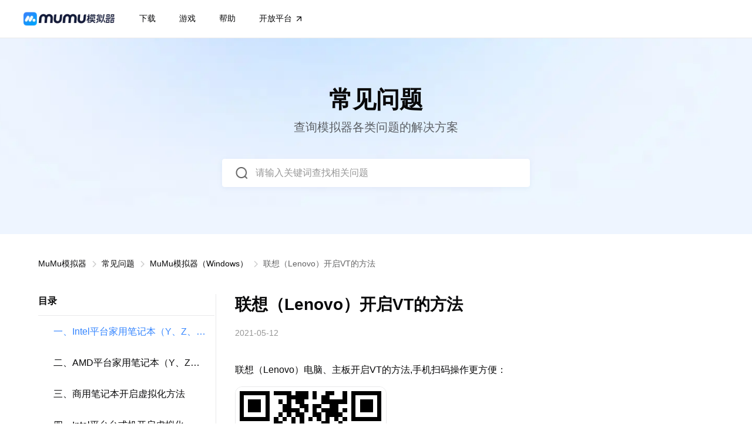

--- FILE ---
content_type: text/html
request_url: https://mumu.163.com/help/20210512/35043_947115.html?fq
body_size: 90879
content:
<!doctype html>
<html>

<head>
    <meta charset="utf-8">
    <title>联想（Lenovo）开启VT的方法_MuMu模拟器_安卓模拟器</title>
	<meta name="from" content="git:MUMU/mumu-website-25v1-20250206">
    <meta name="keywords" content="常见问题，游戏问题，MuMu模拟器">
    <meta name="description" content="联想（Lenovo）电脑、主板开启VT的方法,手机扫码操作更方便：一、Intel平台家用笔记本。（Y、Z、G、N系列）第一步，在开机或重启的Lenovo画面自检处，快速、连续多次按键盘的“F2”按键（部分机型需"Fn+F2"），即可进入BIOS界面，开机速度太快无法进入BIOS怎么办？">
    <meta name="renderer" content="webkit|ie-comp|ie-stand">
    <meta http-equiv="X-UA-Compatible" content="IE=edge,chrome=1">
    <meta name="renderer" content="webkit">
    <meta name="mobile-web-app-capable" content="yes">
    <meta name="format-detection" content="telephone=no">
    <meta name="format-detection" content="address=no">
    <meta name="viewport" content="width=device-width, initial-scale=1.0,minimum-scale=1.0,maximum-scale=1.0, user-scalable=no,minimal-ui,user-scalable=0,viewport-fit=cover">
    <meta name="apple-mobile-web-app-capable" content="yes">
    <meta name="tencent-site-verification" content="7540eac70786595c436e0e42178a7d1a">   
    <!-- 搜狗 -->
<meta name="sogou_site_verification" content="YQ5M5A1DuU">
<!-- 神马 -->
<meta name="shenma-site-verification" content="7b3bd65bc493694c6ccb67244ecdfab9_1612152147">
<!-- 360 -->
<meta name="360-site-verification" content="9f7cdd795044cb594fa4f3054f2f27b2">
<!-- 谷歌 -->
<meta name="google-site-verification" content="caQ7dLUZJ5V_qBGhgygQtswcWLhmLw5kPdd6U5XptlI">
<!-- 必应 -->
<meta name="msvalidate.01" content="BDCEC246D23489155B907F81E190126C">
<!-- 头条 -->
<meta name="bytedance-verification-code" content="4nI2Jwq5VxjOkRwPk/SU">
    <!-- media css -->
    <style type="text/css">
    html {
        font-size: 75px;
    }
</style>
    
    <link rel="stylesheet" href="https://nie.res.netease.com/comm/js/nie/ref/css/jquery.tocify.css">
    <style type="text/css">blockquote,body,button,caption,dd,div,dl,dt,fieldset,figure,form,h1,h2,h3,h4,h5,h6,hr,html,input,legend,li,menu,ol,p,pre,table,td,textarea,th,ul{margin:0;padding:0}abbr,body,fieldset,html,iframe,img{border:0}li{list-style:none}textarea{overflow:auto;resize:none}input{outline:none}input:-internal-autofill-previewed,input:-internal-autofill-selected{-webkit-text-fill-color:#fff}input:-webkit-autofill{-webkit-box-shadow:inset 0 0 0 13.33333rem transparent;-webkit-transition:background-color 5000s ease-in-out 0s;transition:background-color 5000s ease-in-out 0s}table{border-collapse:collapse;border-spacing:0}a,button{cursor:pointer}button{background:none}em,h1,h2,h3,h4,h5,h6{font-style:normal;font-weight:400}b,strong{font-style:normal}a,a:hover{text-decoration:none}body,button,input,textarea{color:rgba(47,47,48,.75)}body,html{background:#eef5ff;height:100%;width:100%;-webkit-font-smoothing:antialiased;-moz-osx-font-smoothing:grayscale;text-rendering:optimizeSpeed;-webkit-tap-highlight-color:transparent;font-family:-apple-system,BlinkMacSystemFont,Segoe UI,Roboto,Ubuntu,Helvetica Neue,Helvetica,Arial,sans-serif;font-weight:400}.clearfix:after{clear:both;content:" ";display:block;font-size:0;height:0;visibility:hidden}.clearfix{clear:both;zoom:1}::-webkit-input-placeholder{color:#454545}:-moz-placeholder,::-moz-placeholder{color:#454545}:-ms-input-placeholder{color:#454545}a,button,div,input,select,textarea{border:0;margin:0;outline:none;padding:0}select{appearance:none;-moz-appearance:none;-webkit-appearance:none}.hide{display:none}.ellipsis{overflow:hidden;text-overflow:ellipsis;white-space:nowrap}@-webkit-keyframes dxgb{0%{-webkit-transform:scale(1);-ms-transform:scale(1);transform:scale(1)}50%{-webkit-transform:scale(.9);-ms-transform:scale(.9);transform:scale(.9)}to{-webkit-transform:scale(1);-ms-transform:scale(1);transform:scale(1)}}@keyframes dxgb{0%{-webkit-transform:scale(1);-ms-transform:scale(1);transform:scale(1)}50%{-webkit-transform:scale(.9);-ms-transform:scale(.9);transform:scale(.9)}to{-webkit-transform:scale(1);-ms-transform:scale(1);transform:scale(1)}}@-webkit-keyframes space_n{0%{filter:alpha(opacity=0);-webkit-opacity:0;-moz-opacity:0;opacity:0;-webkit-transform:translateY(1.33333rem);-ms-transform:translateY(1.33333rem);transform:translateY(1.33333rem)}to{filter:alpha(opacity=100);-webkit-opacity:1;-moz-opacity:1;opacity:1;-webkit-transform:translate(0);-ms-transform:translate(0);transform:translate(0)}}@keyframes space_n{0%{filter:alpha(opacity=0);-webkit-opacity:0;-moz-opacity:0;opacity:0;-webkit-transform:translateY(1.33333rem);-ms-transform:translateY(1.33333rem);transform:translateY(1.33333rem)}to{filter:alpha(opacity=100);-webkit-opacity:1;-moz-opacity:1;opacity:1;-webkit-transform:translate(0);-ms-transform:translate(0);transform:translate(0)}}.display-flex,.display-space-between{display:-webkit-box;display:-webkit-flex;display:-ms-flexbox;display:flex;-webkit-box-align:center;-webkit-align-items:center;-ms-flex-align:center;align-items:center}.display-space-between{-webkit-box-pack:justify;-webkit-justify-content:space-between;-ms-flex-pack:justify;justify-content:space-between}.display-flex-start{display:-webkit-box;display:-webkit-flex;display:-ms-flexbox;display:flex}.flex-center{-webkit-box-pack:center;-webkit-justify-content:center;-ms-flex-pack:center;justify-content:center}.flex-space-between{-webkit-box-pack:justify;-webkit-justify-content:space-between;-ms-flex-pack:justify;justify-content:space-between}.flex-1{-webkit-box-flex:1;-webkit-flex:1;-ms-flex:1;flex:1}.b-content-wrap{margin:0 auto;max-width:17.06667rem;padding:0 .53333rem;position:relative}.b-border-box,.b-content-wrap,.hp-btn{-webkit-box-sizing:border-box;box-sizing:border-box}.hp-btn{background:#3485ff;border-radius:.05333rem;color:#fff;display:inline-block;font-size:.18667rem;font-weight:400;text-align:center;-webkit-transition:background .3s ease;transition:background .3s ease;white-space:nowrap}.hp-btn:hover{background:#01a4ff}.hp-btn:active{background:#066be0}@media only screen and (max-width:1024px){.b-content-wrap{padding:0 .42667rem}}@media only screen and (max-width:768px){.b-content-wrap{padding:0 .21333rem}}.uuyclogo{display:block;height:.32rem;margin-right:.05333rem;width:.32rem}.top-bar__aside .top-bar__download{display:none}.top-bar__aside .top-bar__download.show{display:block}.top-bar{background:#fff;border-bottom:.01333rem solid rgba(47,47,48,.1);right:0;top:0;z-index:12}.top-bar,.top-bar__mask{left:0;position:fixed;width:100%}.top-bar__mask{-webkit-backdrop-filter:blur(.13333rem);backdrop-filter:blur(.13333rem);background:rgba(0,0,0,.5);bottom:0;display:none;height:100%;z-index:11}.top-bar__mask.show{display:block}.top-bar__bd{background:#fff;-webkit-box-sizing:border-box;box-sizing:border-box;height:.85333rem;margin:0 auto;max-width:17.06667rem;padding:0 .53333rem}.top-bar__item{display:-webkit-inline-box;display:-webkit-inline-flex;display:-ms-inline-flexbox;display:inline-flex;margin:0 .26667rem;position:relative}.top-bar__item.actived,.top-bar__item.actived .top-bar__item-title,.top-bar__item.actived .top-bar__item-title:hover{color:#09090a}.top-bar__item-title{color:#09090a;font-size:.18667rem;position:relative;-webkit-transition:all .3s ease;transition:all .3s ease;white-space:nowrap}.top-bar__item-title:hover{opacity:.5}.top-bar__item-title:hover .top-bar__triangle{-webkit-transform:translateY(.01333rem) rotate(90deg);-ms-transform:translateY(.01333rem) rotate(90deg);transform:translateY(.01333rem) rotate(90deg)}.top-bar__item-title:hover .top-bar__uuyc{-webkit-transform:translateY(-.01333rem);-ms-transform:translateY(-.01333rem);transform:translateY(-.01333rem)}.top-bar__item-title:active{opacity:.25}.top-bar__item--language{display:none}.top-bar__expend{left:0;opacity:0;position:fixed;top:.85333rem;-webkit-transform:translateY(-140%);-ms-transform:translateY(-140%);transform:translateY(-140%);-webkit-transition:.3s ease;transition:.3s ease;width:100%;z-index:-2}.top-bar__expend.expended{-webkit-transform:translateY(0);-ms-transform:translateY(0);transform:translateY(0)}.top-bar__expend.show{opacity:1}.top-bar__download{-webkit-box-sizing:border-box;box-sizing:border-box;height:.42667rem;line-height:.42667rem;margin-left:.26667rem;min-width:1.17333rem;padding:0 .21333rem}.top-bar.is-expended,.top-bar.is-pinned{background:#fff}.top-bar__toggle{display:none;height:.34667rem;margin-left:.29333rem;width:.34667rem}.top-bar__toggle-line{background:#09090a;display:block;height:.02667rem;margin-top:.06667rem;-webkit-transition:.5s cubic-bezier(.16,1,.3,1);transition:.5s cubic-bezier(.16,1,.3,1);width:84%}.top-bar__toggle-line:first-of-type{-webkit-transform-origin:bottom right;-ms-transform-origin:bottom right;transform-origin:bottom right}.top-bar__toggle-line:nth-of-type(3){-webkit-transform-origin:top right;-ms-transform-origin:top right;transform-origin:top right}.top-bar__toggle.expended .top-bar__toggle-line:first-of-type{-webkit-transform:rotate(-45deg) translateY(-.02667rem);-ms-transform:rotate(-45deg) translateY(-.02667rem);transform:rotate(-45deg) translateY(-.02667rem)}.top-bar__toggle.expended .top-bar__toggle-line:nth-of-type(2){opacity:0;-webkit-transform:scale(0);-ms-transform:scale(0);transform:scale(0)}.top-bar__toggle.expended .top-bar__toggle-line:nth-of-type(3){-webkit-transform:rotate(45deg) translateY(.01333rem);-ms-transform:rotate(45deg) translateY(.01333rem);transform:rotate(45deg) translateY(.01333rem)}.top-bar__logo{display:block;margin-left:0}.top-bar__logo img{display:block;width:auto}.top-bar__logo .Jlogo{aspect-ratio:157/28;height:.37333rem;min-width:2.09333rem;width:auto}.top-bar__arrow{display:none}.top-bar__triangle{-webkit-transform:rotate(90deg);-ms-transform:rotate(90deg);transform:rotate(90deg)}.top-bar__triangle,.top-bar__uuyc{display:block;height:.21333rem;-webkit-transition:.3s ease;transition:.3s ease;width:.21333rem;fill:#09090a;margin-left:.05333rem}.nav-expend{left:0;opacity:0;position:absolute;top:100%;-webkit-transform:translateY(-140%);-ms-transform:translateY(-140%);transform:translateY(-140%);width:100%;z-index:1}.nav-expend.expended{-webkit-transform:translateY(0);-ms-transform:translateY(0);transform:translateY(0)}.nav-expend.show{opacity:1}.nav-expend__wrap{background:#fff;border-top:.01333rem solid rgba(47,47,48,.1);padding:.53333rem 0;position:relative;z-index:2}.nav-expend__box{-webkit-box-sizing:border-box;box-sizing:border-box;-webkit-flex-wrap:wrap;-ms-flex-wrap:wrap;flex-wrap:wrap;margin:0 auto;max-width:17.06667rem;-webkit-box-align:stretch;-webkit-align-items:stretch;-ms-flex-align:stretch;align-items:stretch;padding:0 .53333rem}.nav-expend__box2 .nav-expend__item{margin-bottom:.53333rem}.nav-expend__item{-webkit-box-sizing:border-box;box-sizing:border-box;margin-right:1.06667rem;max-width:4.8rem;padding:.21333rem;width:calc(33.33333% - .71111rem)}.nav-expend__item.nav-expend__item_more{display:none}.nav-expend__item:nth-child(3n){margin-right:0}.nav-expend__item:hover{background:rgba(52,133,255,.1);border-radius:.10667rem}.nav-expend__item:active{opacity:.5}.nav-expend__item img,.nav-expend__item svg{height:.37333rem;margin-right:.16rem;width:.37333rem;fill:url(#theme-gradient)}.nav-expend__item dt{color:#09090a;font-size:.26667rem;font-weight:600;line-height:.37333rem;margin-bottom:.16rem}.nav-expend__item dd{color:rgba(47,47,48,.75);font-size:.18667rem;line-height:.29333rem;padding-left:.53333rem}.nav-expend__item-title{margin-right:.10667rem}.nav-expend-more .blog_more{height:.34667rem;-webkit-box-align:center;-webkit-align-items:center;-ms-flex-align:center;align-items:center;-webkit-box-sizing:border-box;box-sizing:border-box;padding-left:.26667rem}.nav-expend-more .blog_more.show{display:-webkit-box;display:-webkit-flex;display:-ms-flexbox;display:flex}.nav-expend-more .blog_more span{color:#3485ff;display:inline-block;font-size:.24rem;line-height:1;margin-right:.05333rem}.nav-expend-more .blog_more svg{display:inline-block;height:.26667rem;width:.26667rem;fill:#3485ff}.nav-expend-more .blog_more:hover span{color:#01a4ff}.nav-expend-more .blog_more:hover svg{fill:#01a4ff}.nav-expend-more .blog_more:active span{color:#066be0}.nav-expend-more .blog_more:active svg{fill:#066be0}.sub-nav{backdrop-filter:blur(.13333rem);-webkit-backdrop-filter:blur(.13333rem);background:rgba(21,24,32,.7);border:.01333rem solid rgba(0,0,0,.5);border-radius:.05333rem;-webkit-box-shadow:0 .05333rem .13333rem rgba(0,0,0,.1);box-shadow:0 .05333rem .13333rem rgba(0,0,0,.1);-webkit-box-sizing:border-box;box-sizing:border-box;min-width:2.93333rem;padding:.13333rem 0}.sub-nav__wrap{display:none;left:-.24rem;padding-top:.28rem;position:absolute;top:.21333rem}.sub-nav li{line-height:.24rem;white-space:nowrap}.sub-nav li:last-child{margin-bottom:0}.sub-nav a{color:#09090a;font-size:.18667rem;font-weight:400;line-height:.25333rem;margin:0;padding:.13333rem .21333rem}.sub-nav a.disabled{cursor:default}.sub-nav a.disabled,.sub-nav a.disabled:hover{color:hsla(0,0%,100%,.5)}.sub-nav a:hover{background:rgba(41,149,255,.3)}.nav_search{display:block}.nav_search .inputtext{display:none}.nav_search_btn{-webkit-box-orient:vertical;-webkit-box-direction:normal;-webkit-flex-flow:1;-ms-flex-flow:1;flex-flow:1}.nav_search_btn .icon_search{background:url(https://mumu.res.netease.com/pc/gw/20250207163110/img/nav_search_5b71aba4.png) no-repeat;background-size:100%;display:block;height:.32rem;width:.32rem}.nav_search_btn:hover .icon_search{background:url(https://mumu.res.netease.com/pc/gw/20250207163110/img/nav_search_h_3e00f48a.png) no-repeat;background-size:100%}.nav_search_btn:active .icon_search{background:url(https://mumu.res.netease.com/pc/gw/20250207163110/img/nav_search_c_44579d00.png) no-repeat;background-size:100%}.nav_search_btn .nav_search_text{display:none}.nav_search_result{display:none;height:100vh;left:50%;position:absolute;top:0;-webkit-transform:translateX(-50%);-ms-transform:translateX(-50%);transform:translateX(-50%);width:100%;z-index:1}.nav_search_result .nav_search_result_bg{-webkit-backdrop-filter:blur(.13333rem);backdrop-filter:blur(.13333rem);background:rgba(0,0,0,.5);height:100%;left:0;position:absolute;top:0;width:100%;z-index:-1}.nav_search_result .nav_search_inputbox{background:#fff;border-bottom:.01333rem solid rgba(47,47,48,.1);-webkit-box-sizing:border-box;box-sizing:border-box;height:.85333rem;margin:auto;padding:.13333rem;right:0}.nav_search_result .nav_search_inputbox .icon_black{display:none}.nav_search_result .nav_search_inputbox .search_box{height:100%;margin:0 auto;width:11.73333rem;-ms-flex-align:center;-webkit-box-pack:justify;-webkit-justify-content:space-between;-ms-flex-pack:justify;justify-content:space-between}.nav_search_result .nav_search_inputbox .search_box,.nav_search_result .nav_search_inputbox .search_box .search_input{display:-webkit-box;display:-webkit-flex;display:-ms-flexbox;display:flex;-webkit-box-align:center;-webkit-align-items:center;align-items:center}.nav_search_result .nav_search_inputbox .search_box .search_input{-webkit-box-flex:1;-webkit-flex:1;-ms-flex:1;flex:1;-ms-flex-align:center}.nav_search_result .nav_search_inputbox .search_box .search_input .icon_search{background:url(https://mumu.res.netease.com/pc/gw/20250207163110/img/nav_search_5b71aba4.png) no-repeat;background-size:100%;display:block;height:.32rem;width:.32rem}.nav_search_result .nav_search_inputbox .search_box .search_input .nav_search_input{-webkit-box-flex:1;color:#09090a;-webkit-flex:1;-ms-flex:1;flex:1;font-size:.21333rem;margin-left:.13333rem}.nav_search_result .nav_search_inputbox .search_box .search_input .nav_search_input::-webkit-input-placeholder{color:rgba(47,47,48,.5)}.nav_search_result .nav_search_inputbox .search_box .search_input .nav_search_input::-moz-placeholder{color:rgba(47,47,48,.5)}.nav_search_result .nav_search_inputbox .search_box .search_input .nav_search_input:-ms-input-placeholder{color:rgba(47,47,48,.5)}.nav_search_result .nav_search_inputbox .search_box .search_input .nav_search_input::-ms-input-placeholder{color:rgba(47,47,48,.5)}.nav_search_result .nav_search_inputbox .search_box .search_input .nav_search_input::placeholder{color:rgba(47,47,48,.5)}.nav_search_result .nav_search_inputbox .search_box .icon_clear{cursor:pointer;-webkit-box-orient:vertical;-webkit-box-direction:normal;background:url(https://mumu.res.netease.com/pc/gw/20250207163110/img/icon_close_178f291f.png) no-repeat;background-size:100%;display:block;display:none;-webkit-flex-flow:1;-ms-flex-flow:1;flex-flow:1;height:.32rem;width:.32rem}.nav_search_result .nav_search_inputbox .search_box .icon_clear:hover{opacity:.5}.nav_search_result .nav_search_inputbox .search_box .icon_clear:active{opacity:.25}.nav_search_box{background-color:#fff;-webkit-box-sizing:border-box;box-sizing:border-box;left:50%;max-height:6.66667rem;position:absolute;-webkit-transform:translateX(-50%);-ms-transform:translateX(-50%);transform:translateX(-50%);width:100%}.nav_search_box .nav_search_box_result{color:#09090a;font-size:.21333rem;height:6.66667rem;margin:0 auto;overflow-y:scroll;width:11.73333rem}.nav_search_box .nav_search_box_result::-webkit-scrollbar{width:0}.nav_search_box_more{cursor:pointer}.nav_search_box_blogs,.nav_search_box_empty,.nav_search_box_faqs,.nav_search_box_games{-webkit-box-sizing:border-box;box-sizing:border-box;margin:.53333rem auto;padding:0;width:11.46667rem}.nav_search_box_blogs ul li,.nav_search_box_empty ul li,.nav_search_box_faqs ul li,.nav_search_box_games ul li{padding:.10667rem}.nav_search_box_blogs ul li:hover,.nav_search_box_empty ul li:hover,.nav_search_box_faqs ul li:hover,.nav_search_box_games ul li:hover{background:rgba(52,133,255,.1);border-radius:.05333rem}.nav_search_box_blogs ul li:active,.nav_search_box_empty ul li:active,.nav_search_box_faqs ul li:active,.nav_search_box_games ul li:active{opacity:.5}.nav_search_box_blogs ul li a,.nav_search_box_empty ul li a,.nav_search_box_faqs ul li a,.nav_search_box_games ul li a{display:-webkit-box;display:-webkit-flex;display:-ms-flexbox;display:flex;font-size:.18667rem;line-height:.26667rem;min-height:.53333rem;-webkit-box-align:center;-webkit-align-items:center;-ms-flex-align:center;align-items:center;position:relative}.nav_search_box_blogs ul li i,.nav_search_box_empty ul li i,.nav_search_box_faqs ul li i,.nav_search_box_games ul li i{background:50%/cover no-repeat;border-radius:0;height:.53333rem;left:0;position:absolute;top:0;width:.53333rem}.nav_search_box_blogs ul li p,.nav_search_box_empty ul li p,.nav_search_box_faqs ul li p,.nav_search_box_games ul li p{color:#09090a;display:-webkit-box;padding:0 .13333rem 0 .8rem;-webkit-line-clamp:1;-webkit-box-orient:vertical;overflow:hidden;text-overflow:ellipsis}.nav_search_box_games ul li i{border-radius:.10667rem}.nav_search_box h3{font-size:.21333rem;font-weight:600;margin-bottom:.26667rem;overflow:hidden;padding-left:.10667rem}.nav_search_box h3 span{color:#3485ff;display:-webkit-inline-box;display:-webkit-inline-flex;display:-ms-inline-flexbox;display:inline-flex;float:right;font-size:.18667rem;font-weight:400;-webkit-box-align:center;-webkit-align-items:center;-ms-flex-align:center;align-items:center}.nav_search_box h3 span .icon_more{background:url(https://mumu.res.netease.com/pc/gw/20250207163110/img/chevron_right_4eccc6fd.svg) no-repeat;background-size:100%;height:.24rem;width:.24rem}.nav_search_box h3 span:hover{color:#01a4ff}.nav_search_box h3 span:hover .icon_more{background:url(https://mumu.res.netease.com/pc/gw/20250207163110/img/chevron_right_hover_0dbd48fe.svg) no-repeat;background-size:100%}.nav_search_box h3 span:active{color:#066be0}.nav_search_box h3 span:active .icon_more{background:url(https://mumu.res.netease.com/pc/gw/20250207163110/img/chevron_right_active_8916c0bc.svg) no-repeat;background-size:100%}.nav_search.on .nav_search_result{display:block;width:100%}@media only screen and (max-width:1280px){.nav-expend__box{-webkit-flex-wrap:wrap;-ms-flex-wrap:wrap;flex-wrap:wrap}.nav-expend__box2 .nav-expend__item{margin-bottom:.26667rem}.nav-expend__item{margin-right:.53333rem;width:calc(33.33333% - .35556rem)}.top-bar__logo{margin-left:0}}@media only screen and (max-width:768px){.uuyclogo{height:.42667rem;width:.42667rem}.top-bar__uuyc{height:.32rem;width:.32rem}.top-bar{background:#fff}.top-bar__bd{height:.64rem;padding:0 .42667rem}.top-bar__triangle{display:none}.top-bar__toggle{display:block}.top-bar__more{display:none;height:calc(100% - .64rem);left:0;opacity:0;position:fixed;top:.64rem;width:100%;-webkit-box-align:end;-webkit-align-items:flex-end;-ms-flex-align:end;align-items:flex-end;-webkit-box-pack:center;-webkit-justify-content:center;-ms-flex-pack:center;-webkit-backdrop-filter:blur(.13333rem);backdrop-filter:blur(.13333rem);background:rgba(0,0,0,.8);justify-content:center;-webkit-box-orient:vertical;-webkit-box-direction:normal;-webkit-box-sizing:border-box;box-sizing:border-box;-webkit-flex-direction:column;-ms-flex-direction:column;flex-direction:column;padding:.21333rem;-webkit-transition:opacity .5s ease;transition:opacity .5s ease}.top-bar__more.show-box{display:-webkit-box;display:-webkit-flex;display:-ms-flexbox;display:flex}.top-bar__more.show{opacity:1;z-index:11}.top-bar__more.show .top-bar__main{opacity:1;-webkit-transform:scale(1) translateY(0);-ms-transform:scale(1) translateY(0);transform:scale(1) translateY(0)}.top-bar__main{background:#fff;border-radius:.05333rem;-webkit-box-shadow:0 .05333rem .13333rem 0 rgba(0,0,0,.1);box-shadow:0 .05333rem .13333rem 0 rgba(0,0,0,.1);-webkit-box-orient:vertical;-webkit-box-direction:normal;-webkit-flex-direction:column;-ms-flex-direction:column;flex-direction:column;margin-bottom:env(safe-area-inset-bottom);max-width:4.8rem;opacity:0;overflow-y:scroll;padding-bottom:.42667rem;-webkit-transform:scale(.9) translateY(-.32rem);-ms-transform:scale(.9) translateY(-.32rem);transform:scale(.9) translateY(-.32rem);-webkit-transform-origin:top right;-ms-transform-origin:top right;transform-origin:top right;-webkit-transition:.3s cubic-bezier(.16,1,.3,1);transition:.3s cubic-bezier(.16,1,.3,1)}.top-bar__main,.top-bar__main .top-bar__aside{-webkit-box-sizing:border-box;box-sizing:border-box;width:100%}.top-bar__main .top-bar__aside{display:block;margin-top:.16rem;padding:0 .21333rem}.top-bar ul,.top-bar__nav{display:block!important;width:100%}.top-bar__download{font-size:.21333rem;height:.64rem;line-height:.64rem;margin:0;width:100%}.top-bar__expend{max-height:0;overflow:hidden;position:static;-webkit-transform:none;-ms-transform:none;transform:none;-webkit-transition:max-height .3s ease;transition:max-height .3s ease}.top-bar__item{display:block;margin:0}.top-bar__item-title{color:#09090a;font-size:.26667rem;font-weight:600;line-height:.96rem;padding:0 .21333rem 0 .26667rem;-webkit-transition:color .3s ease;transition:color .3s ease}.top-bar__item-title:hover{background:rgba(52,133,255,.1);opacity:1}.top-bar__item-title:active{opacity:.5}.top-bar__item.expended .top-bar__arrow{-webkit-transform:rotate(-90deg);-ms-transform:rotate(-90deg);transform:rotate(-90deg)}.top-bar__item.expended .top-bar__expend,.top-bar__item.expended .top-bar__expend2{max-height:13.32rem}.top-bar__item--home{display:none}.top-bar__arrow{display:inline-block;height:.32rem;-webkit-transition:.3s ease;transition:.3s ease;width:.32rem;fill:#09090a;-webkit-transform:rotate(90deg);-ms-transform:rotate(90deg);transform:rotate(90deg)}.top-bar .overflow_y_hidden{overflow-y:hidden}body:has(.top-bar__more.show){height:100%;overflow:hidden}.nav-expend__wrap{border-top:none;padding:0}.nav-expend-more{display:none}.nav-expend__box .nav-expend__item{margin:0;max-width:none;padding:0 .21333rem 0 .26667rem;width:100%}.nav-expend__box .nav-expend__item.nav-expend__item_more{display:block}.nav-expend__box .nav-expend__item:hover{background:rgba(52,133,255,.1)}.nav-expend__box .nav-expend__item:active{opacity:.5}.nav-expend__box .nav-expend__item dt{color:rgba(47,47,48,.75);font-size:.24rem;font-weight:400;line-height:.8rem;margin-bottom:0}.nav-expend__box .nav-expend__item dd,.nav-expend__box .nav-expend__item img,.nav-expend__box .nav-expend__item svg{display:none}.nav-expend__box .nav-expend__wrap{background:transparent;border:0;padding:0}.nav-expend__box .nav-expend__box{padding:0}.aff-subscript,.languages-box{display:none}.nav_search{background:rgba(47,47,48,.05);border:.01333rem solid rgba(47,47,48,.1);border-radius:.05333rem;-webkit-box-sizing:border-box;box-sizing:border-box;margin:.21333rem 0 0;padding:.13333rem;width:90%}.nav_search_btn{display:-webkit-box;display:-webkit-flex;display:-ms-flexbox;display:flex;-webkit-box-align:center;-webkit-align-items:center;-ms-flex-align:center;align-items:center}.nav_search_btn .icon_search{opacity:.65}.nav_search_btn .nav_search_text{color:rgba(47,47,48,.5);display:block;font-size:.21333rem;margin-left:.10667rem}.nav_search .nav_search_result{background:#fff;bottom:0;-webkit-box-sizing:border-box;box-sizing:border-box;height:100%;left:0;padding:.21333rem .21333rem 0;position:absolute;right:0;top:0;-webkit-transform:unset;-ms-transform:unset;transform:unset;width:100%;z-index:10}.nav_search .nav_search_result .nav_search_result_bg{display:none}.nav_search .nav_search_result .nav_search_inputbox{border-bottom:unset;display:-webkit-box;display:-webkit-flex;display:-ms-flexbox;display:flex;height:.64rem;padding:0;-webkit-box-align:center;-webkit-align-items:center;-ms-flex-align:center;align-items:center}.nav_search .nav_search_result .nav_search_inputbox .icon_black{-webkit-flex-shrink:0;-ms-flex-negative:0;background-size:100%;display:block;flex-shrink:0;height:.32rem;margin-right:.10667rem;width:.32rem}.nav_search .nav_search_result .nav_search_inputbox .search_box{border:.01333rem solid #3485ff;border-radius:.05333rem;-webkit-box-sizing:border-box;box-sizing:border-box;height:100%;padding:.16rem}.nav_search .nav_search_result .nav_search_inputbox .search_box .search_input .icon_search{opacity:.65}.nav_search .nav_search_result .nav_search_box{-webkit-box-sizing:border-box;box-sizing:border-box;height:calc(100% - .85333rem);max-height:unset;padding:.16rem .21333rem 0}.nav_search .nav_search_result .nav_search_box .nav_search_box_empty{width:100%}.nav_search .nav_search_result .nav_search_box .nav_search_box_result{height:100%;width:100%}.nav_search .nav_search_result .nav_search_box .nav_search_box_result .nav_search_box_blogs,.nav_search .nav_search_result .nav_search_box .nav_search_box_result .nav_search_box_faqs,.nav_search .nav_search_result .nav_search_box .nav_search_box_result .nav_search_box_games{-webkit-box-sizing:border-box;box-sizing:border-box;width:100%}.nav_search.on .top-bar__main{overflow-y:hidden!important}.nav-expend__box{padding:0}.top-bar__bd{padding:0 .21333rem}.top-bar__item-title{font-size:.21333rem;line-height:.69333rem}.top-bar__expend a{font-size:.18667rem}.top-bar__arrow{height:.32rem;width:.32rem}.nav-expend__item dt{font-size:.18667rem;line-height:.69333rem}.nav-expend__item svg{height:.26667rem;width:.26667rem}.nav-expend__wrap{padding:0}}@media only screen and (max-width:540px){.top-bar__main{max-width:100%}}.width-wrap{-webkit-box-sizing:border-box;box-sizing:border-box;margin:0 auto;max-width:17.06667rem;padding:0 .53333rem}.footer-box{background:#2a3447;border-top:.01333rem solid rgba(242,242,247,.08)}.footer-wrap a{color:rgba(242,242,247,.68);-webkit-transition:color .3s ease;transition:color .3s ease}.footer-wrap a:hover{color:#01a4ff}.footer-wrap a:active{color:#066be0}.footer-bd{padding:1.06667rem 0 .8rem}.footer-bd a{font-size:.18667rem;line-height:.53333rem}.footer-bd .footer-content{-webkit-box-pack:end;-webkit-justify-content:flex-end;-ms-flex-pack:end;justify-content:flex-end}.footer-bd .footer-content dl{margin-left:.26667rem;width:1.6rem}.footer-share{margin-bottom:.26667rem}.footer-share__icon{height:.32rem;width:.32rem;fill:rgba(47,47,48,.5);display:block}.footer-share__link{display:block;margin-right:.26667rem;-webkit-transition:all .3s ease;transition:all .3s ease}.footer-share__link:hover{background:no-repeat 50%;background-size:100%}.footer-share__link:hover .footer-share__icon{opacity:0}.footer-share__link.tieba:hover{background-image:url(https://mumu.res.netease.com/pc/gw/20250207163110/img/icon_baidu_h_ddd6f9ff.png)}.footer-share__link.weibo:hover{background-image:url(https://mumu.res.netease.com/pc/gw/20250207163110/img/icon_weibo_h_ad716933.png)}.footer-share__link.blbl:hover{background-image:url(https://mumu.res.netease.com/pc/gw/20250207163110/img/icon_blbl_h_b8706d85.png)}.footer-share__link.wechat:hover{background-image:url(https://mumu.res.netease.com/pc/gw/20250207163110/img/icon_wechat_h_6b34fd95.png)}.footer-share__link:active{opacity:.4}.footer-ft{border-top:.01333rem solid rgba(242,242,247,.08);color:rgba(242,242,247,.68);font-size:.16rem;padding:.8rem 0 1.06667rem}.footer-ft__icon{height:.41333rem;margin-right:.69333rem;width:3.33333rem}.footer-ft__nav{line-height:2}.footer-ft__nav i{font-style:normal}.footer-tit{color:#fff;font-size:.18667rem;font-weight:700;line-height:.25333rem;margin-bottom:.26667rem}.footer-item{min-width:1.6rem}.footer-logo{height:.42667rem}.wechat_box{position:relative}.wc-qrcode{background:url(https://mumu.res.netease.com/pc/gw/20250207163110/img/wechat_code_3e500b36.png) no-repeat;background-size:100%;display:none;height:2.13333rem;padding-left:.22667rem;padding-top:.13333rem;position:absolute;right:-2.13333rem;top:50%;-webkit-transform:translateY(-50%);-ms-transform:translateY(-50%);transform:translateY(-50%);width:2.24rem}.wc-qrcode,.wc-qrcode .qr-box{-webkit-box-sizing:border-box;box-sizing:border-box}.wc-qrcode .qr-box{background:#fff;border-radius:.05333rem;padding:.10667rem;width:1.86667rem}.wc-qrcode .qr-box img{display:block;width:1.65333rem}.page-popup{background:rgba(0,0,0,.5);display:none;height:100%;opacity:0;position:fixed;-webkit-transition:.3s ease;transition:.3s ease;width:100%;z-index:101;-webkit-box-align:center;-webkit-align-items:center;-ms-flex-align:center;align-items:center;-webkit-box-pack:center;-webkit-justify-content:center;-ms-flex-pack:center;justify-content:center;left:0;top:0}.page-popup.show{opacity:1}.page-popup__con{background:#fff;border-radius:.14667rem;-webkit-box-shadow:0 0 .16rem 0 rgba(0,0,0,.2);box-shadow:0 0 .16rem 0 rgba(0,0,0,.2);max-width:3.73333rem;position:relative;text-align:center;width:75%;-webkit-box-orient:vertical;-webkit-box-direction:normal;-webkit-box-sizing:border-box;box-sizing:border-box;-webkit-flex-direction:column;-ms-flex-direction:column;flex-direction:column;height:4.10667rem}.page-popup__con p{color:#09090a;font-size:.21333rem;line-height:.32rem}.page-popup__con .wechat_box{margin-bottom:.37333rem}.page-popup__con .wechat_box img{display:block;width:1.76rem}.page-popup__close{cursor:pointer;height:.37333rem;position:absolute;right:.13333rem;top:.08rem;width:.37333rem}.page-popup__close:hover{fill:#01a4ff}.page-popup__close:active{fill:#066be0}@media only screen and (max-width:992px){.footer-bd{-webkit-box-orient:vertical;-webkit-box-direction:normal;-webkit-flex-direction:column;-ms-flex-direction:column;flex-direction:column;padding-bottom:.53333rem}.footer-bd .footer-content{margin-top:.8rem;width:100%;-webkit-box-pack:start;-webkit-justify-content:flex-start;-ms-flex-pack:start;justify-content:flex-start}.footer-bd .footer-content dl{margin-left:0;margin-right:.26667rem}.footer-tit{margin-bottom:.26667rem}.footer-ft{-webkit-box-orient:vertical;-webkit-box-direction:normal;-webkit-flex-direction:column;-ms-flex-direction:column;flex-direction:column}.footer-ft__icon{margin-bottom:.42667rem}}@media only screen and (max-width:768px){.footer-content{-webkit-flex-wrap:wrap;-ms-flex-wrap:wrap;flex-wrap:wrap;padding-bottom:.53333rem}.footer-item:not(.footer-item-01){width:50%;-webkit-box-flex:0;-webkit-flex:none;-ms-flex:none;flex:none;margin-bottom:.42667rem}.footer-bd{padding-bottom:0;padding-top:.85333rem}.footer-ft{padding-bottom:.8rem}.footer-ft__icon{height:.32rem;width:2.58667rem}.footer-logo{height:.42667rem}}@media only screen and (max-width:640px){.page-popup__con{max-width:7.2rem;width:90%}.tvoscon{min-height:2.66667rem}.page-popup__icon{margin-bottom:.26667rem}.page-popup__icon img{width:.64rem}.page-popup__hd.hddesc{font-size:.18667rem;line-height:.29333rem}.page-popup a{font-size:.21333rem;height:.32rem}.page-popup a svg{height:.24rem;width:.24rem}}@media (hover:hover){.wechat_box:hover .wc-qrcode{display:block}}</style>
<!--This is Git Project From MUMU/mumu-website-25v1-20250206(30884)-->
    <link href="https://mumu.res.netease.com/pc/gw/20250207163110/css/global_include/arthelp_css_45d1d001.css" rel="stylesheet"><i></i>
<!--This is Git Project From MUMU/mumu-website-25v1-20250206(30884)-->
<script defer src="https://mumu.res.netease.com/pc/gw/20250207163110/js/cms/news_help_31d6cfe0.js"></script></head>

<body><svg aria-hidden="true" width="0" height="0" style="position:absolute"><symbol fill="none" viewbox="0 0 18 18" id="0" xmlns="http://www.w3.org/2000/svg"><path fill-rule="evenodd" clip-rule="evenodd" d="M6.97 14.03a.75.75 0 0 1 0-1.06L10.94 9 6.97 5.03a.75.75 0 0 1 1.06-1.06l4.5 4.5a.75.75 0 0 1 0 1.06l-4.5 4.5a.75.75 0 0 1-1.06 0Z" fill="#3485FF"></symbol><symbol fill="none" viewbox="0 0 18 18" id="1" xmlns="http://www.w3.org/2000/svg"><path fill-rule="evenodd" clip-rule="evenodd" d="M6.97 14.03a.75.75 0 0 1 0-1.06L10.94 9 6.97 5.03a.75.75 0 0 1 1.06-1.06l4.5 4.5a.75.75 0 0 1 0 1.06l-4.5 4.5a.75.75 0 0 1-1.06 0Z" fill="#01A4FF"></symbol><symbol fill="none" viewbox="0 0 18 18" id="2" xmlns="http://www.w3.org/2000/svg"><path fill-rule="evenodd" clip-rule="evenodd" d="M6.97 14.03a.75.75 0 0 1 0-1.06L10.94 9 6.97 5.03a.75.75 0 0 1 1.06-1.06l4.5 4.5a.75.75 0 0 1 0 1.06l-4.5 4.5a.75.75 0 0 1-1.06 0Z" fill="#066BE0"></symbol><symbol class="aicon" viewbox="0 0 1024 1024" id="android" xmlns="http://www.w3.org/2000/svg"><path d="M728 608.47a39.083 39.083 0 1 1-.021-78.145 39.083 39.083 0 0 1 0 78.144zm-432.043 0a39.083 39.083 0 1 1 0-78.145 39.083 39.083 0 0 1 0 78.144zm446.059-235.435 78.101-135.296a16.235 16.235 0 1 0-28.138-16.278l-79.104 137.003c-60.48-27.605-128.427-42.987-200.896-42.987-72.491 0-140.416 15.403-200.896 42.987l-79.104-137.003a16.256 16.256 0 0 0-28.16 16.256l78.122 135.318C147.84 445.995 56.064 581.76 42.667 742.229h938.666c-13.44-160.448-105.173-296.234-239.296-369.194z"></symbol><symbol class="bicon" viewbox="0 0 1024 1024" id="arrow-down-left" xmlns="http://www.w3.org/2000/svg"><path d="M725.312 768a42.688 42.688 0 0 1-42.624-42.688V401.664L328.832 755.52a42.688 42.688 0 1 1-60.352-60.352l353.856-353.856H298.688a42.688 42.688 0 1 1 0-85.312h426.624C748.864 256 768 275.072 768 298.688v426.624A42.688 42.688 0 0 1 725.312 768z" fill="#09090A"></symbol><symbol class="cicon" viewbox="0 0 1024 1024" id="arrow-left" xmlns="http://www.w3.org/2000/svg"><path d="M481.792 840.858a42.65 42.65 0 0 1 0-60.365L707.686 554.7H213.35a42.65 42.65 0 0 1 0-85.35h494.336L481.792 243.557a42.65 42.65 0 0 1 60.314-60.416l298.7 298.701a42.65 42.65 0 0 1 0 60.365l-298.7 298.65a42.65 42.65 0 0 1-60.314 0z"></symbol><symbol class="dicon" viewbox="0 0 1024 1024" id="circle-down" xmlns="http://www.w3.org/2000/svg"><path d="M512 85.338C276.352 85.338 85.325 276.352 85.325 512c0 235.648 191.027 426.662 426.675 426.662 235.648 0 426.662-191.027 426.662-426.662 0-235.648-191.014-426.675-426.662-426.662zm-45.696 198.105h91.418v331.533l106.662-106.662 64.653 64.64-184.704 184.704a45.709 45.709 0 0 1-64.64 0L294.989 572.954l64.64-64.64L466.29 614.976V283.43z"></symbol><symbol class="eicon" viewbox="0 0 1056 1024" id="dark" xmlns="http://www.w3.org/2000/svg"><path d="M907.776 579.712C873.216 759.872 716.416 896 528 896c-213.824 0-387.2-175.104-387.2-391.04a389.76 389.76 0 0 1 277.76-374.4 31.104 31.104 0 0 1 43.328 28.608c-119.04 302.976 122.624 522.048 416 381.568a31.136 31.136 0 0 1 29.888 38.912v.064z"></symbol><symbol class="micon" viewbox="0 0 1024 1024" id="iOS" xmlns="http://www.w3.org/2000/svg"><path d="M676.053 264.085c6.08 0 15.488.726 28.224 2.176 13.014 1.152 27.776 4.331 44.267 9.536 16.49 5.206 33.28 13.611 50.347 25.174 17.066 11.584 32.853 27.776 47.317 48.618-1.45.854-6.955 4.779-16.49 11.734-9.26 6.933-19.84 17.066-31.702 30.357-11.861 13.013-22.272 29.653-31.232 49.92-8.683 19.968-13.013 43.84-13.013 71.616 0 31.83 5.482 58.73 16.469 80.725 11.307 21.995 24.32 39.787 39.061 53.398 15.062 13.589 28.374 23.573 39.936 29.93 11.862 6.08 18.24 9.259 19.094 9.558-.278 1.152-2.454 7.68-6.507 19.541-4.053 11.563-10.41 26.603-19.093 45.141-8.384 18.219-19.392 37.334-32.982 57.28a865.643 865.643 0 0 1-38.634 50.774 183.061 183.061 0 0 1-42.966 39.509c-15.338 10.41-32.704 15.616-52.096 15.616-14.741 0-27.328-1.728-37.76-5.205a249.323 249.323 0 0 1-29.93-12.16 236.8 236.8 0 0 0-30.827-11.712c-11.285-3.478-25.323-5.206-42.09-5.206-21.995 0-40.385 2.902-55.126 8.683-14.464 6.08-28.224 12.01-41.237 17.792-13.014 5.781-28.374 8.683-46.016 8.683-26.88 0-50.624-10.71-71.168-32.128-20.267-21.398-41.088-47.019-62.507-76.8-16.49-23.744-31.53-51.094-45.141-82.048a561.835 561.835 0 0 1-32.555-98.518 457.045 457.045 0 0 1-12.16-104.17c0-55.552 10.581-102.294 31.701-140.203 21.12-37.888 48.171-66.56 81.174-85.93 32.981-19.393 67.264-29.078 102.848-29.078 18.816 0 36.48 3.05 52.949 9.11 16.79 6.08 32.427 12.309 46.89 18.666 14.465 6.08 27.627 9.11 39.489 9.11 11.285 0 24.597-3.18 39.936-9.537a850.88 850.88 0 0 1 50.773-19.968 180.907 180.907 0 0 1 60.757-9.984zm-30.378-70.314c-14.464 17.642-32.683 32.256-54.678 43.84-21.696 11.584-42.24 17.365-61.653 17.365-4.053 0-7.936-.427-11.69-1.301a149.76 149.76 0 0 1-1.323-6.08 96.235 96.235 0 0 1-.427-9.558c0-21.973 4.779-43.392 14.336-64.213 9.536-20.843 20.523-38.208 32.981-52.096 15.339-18.24 34.71-33.43 58.155-45.568 23.723-12.16 46.443-18.667 68.139-19.541.853 4.906 1.301 10.56 1.301 16.938a174.87 174.87 0 0 1-12.587 65.088 203.99 203.99 0 0 1-32.554 55.126z"></symbol><symbol class="ficon" viewbox="0 0 1024 1024" id="icon_arm" xmlns="http://www.w3.org/2000/svg"><path d="M844.57 180.8v156.672c0 11.098-.768 11.827-11.84 11.93l-44.685.384-88.935.819-17.881.166c-47.424.448-94.861.896-142.298 1.434-12.493.128-24.973.384-37.465.64-9.78.192-19.546.384-29.312.537-9.088.128-9.895-.678-9.908-9.817l-.076-82.163c-.052-54.784-.09-109.568-.23-164.352-.014-7.386 2.943-10.676 10.034-12.07 51.661-10.19 103.296-20.455 154.932-30.734h.038l.013-.012 83.405-16.576c30.246-6.016 60.518-11.943 90.777-17.882h.039l31.488-6.182c10.29-2.01 11.89-.768 11.904 9.817.025 43.648.012 87.296 0 130.944V180.8zm0 378.125v157.414c0 10.125-1.357 11.341-11.29 9.383-30.707-6.016-61.389-12.11-92.07-18.176l-.064-.026-27.418-5.427-61.517-12.186-95.872-18.982c-9.113-1.805-18.214-3.635-27.315-5.453-19.674-3.942-39.322-7.872-59.02-11.648-7.412-1.408-7.886-6.195-7.86-12.134.051-40.781.038-81.562.026-122.343v-65.305c-.013-19.392-.013-38.784.025-58.176.026-8.986 1.536-10.266 10.56-10.138 22.016.32 44.07.589 66.087.82l125.99 1.28 62.272.626 34.47.346c23.002.243 45.99.474 68.992.678 12.314.128 14.03 1.792 14.03 14.196v155.264h-.04zM429.338 341.12V224.73h-.013v-46.516c0-24.73 0-49.446-.039-74.176 0-8.025-1.97-10.112-8.243-8.883-17.856 3.507-35.686 7.066-53.542 10.624h-.013l-10.38 2.087-42.855 8.563h-.039c-37.708 7.552-75.404 15.078-113.152 22.438-7.257 1.421-10.022 4.851-10.01 12.109.078 40.41.078 80.82.078 121.242v72.742c.025 10.176 1.305 11.392 11.814 11.264 10.24-.128 20.467-.32 30.694-.5h.064c15.104-.268 30.221-.537 45.338-.64 31.104-.255 62.208-.37 93.312-.486h.026l43.878-.179c11.725-.064 13.082-1.459 13.082-13.312zm-.026 174.272-.013 118.528c0 9.971-1.817 11.392-11.443 9.472a403372.584 403372.584 0 0 0-216.218-42.97c-8.896-1.766-10.508-3.584-10.508-13.107V395.507c0-11.712.998-12.825 12.646-12.697 26.65.294 53.312.627 79.974.96h.039l62.144.755c15.488.166 30.976.281 46.464.384h.051l25.306.205c10.073.076 11.558 1.561 11.558 11.737V515.38zM814.566 1004.8h45.76c0-12.544.039-24.998.064-37.402v-.038c.077-32.115.154-63.872-.256-95.642-.204-14.054-3.097-28.057-10.342-40.576-19.994-34.521-70.003-42.483-102.746-16.256-3.34 2.676-6.31 5.812-9.395 9.063-1.485 1.574-2.982 3.161-4.582 4.736-11.52-18.074-27.61-27.93-48.73-29.005-20.864-1.037-37.862 7.206-52.825 24.282v-18.535h-45.428v199.501h44.43v-35.29c-.04-24.499-.065-49.01.191-73.51.103-8.998 1.242-18.112 3.072-26.918 3.315-16.064 18.816-28.084 34.663-27.84 15.68.217 26.393 9.958 29.324 27.865 1.421 8.679 1.703 17.626 1.754 26.47.154 25.972.14 51.956.128 77.927v31.322h45.824v-8.09c.026-10.304.026-20.608.013-30.912v-.026c0-24.896 0-49.792.192-74.7.09-11.239 1.497-22.4 7.398-32.41 7.117-12.058 21.722-19.328 34.535-17.267 13.452 2.137 21.286 10.048 24.358 26.291 1.664 8.87 2.406 18.01 2.483 27.046.218 24.73.18 49.46.141 74.202l-.026 27.827v7.86zM321.434 827.213v-21.837h45.568v199.27h-45.3V984.64a42.01 42.01 0 0 1-2.01 1.1 6.605 6.605 0 0 0-1.92 1.242c-29.631 32.896-83.135 29.735-114.047 5.645-21.607-16.845-33.434-39.45-38.042-66.022-6.118-35.495.474-68.02 24.23-95.923 27.137-31.872 78.99-40.858 112.129-19.444 4.39 2.83 8.345 6.336 12.672 10.15 2.112 1.882 4.313 3.84 6.707 5.825v-.013zm3.43 74.393c-.371-1.574-.742-3.52-1.152-5.721-1.126-5.863-2.573-13.517-5.325-20.672-7.577-19.687-22.912-30.976-43.66-33.575-20.941-2.61-38.58 4.173-51.2 21.888-16.73 23.552-16.922 59.981-.449 83.636a54.336 54.336 0 0 0 77.786 12.275c17.485-13.3 22.912-32.064 23.987-57.83h.013zm99.213 103.296h45.44v-35.366c-.039-25.485-.051-50.982.192-76.467.064-7.296.896-14.963 3.238-21.837 5.248-15.488 15.053-26.086 32.87-27.494 10.573-.845 20.263.768 29.953 6.182l9.676-21.44 9.268-20.531c-31.565-13.568-59.866-13.389-85.018 15.59v-18.035h-45.632v199.386z"></symbol><symbol class="hicon" viewbox="0 0 1024 1024" id="icon_chevron" xmlns="http://www.w3.org/2000/svg"><path d="M396.516 225.849a42.667 42.667 0 0 1 60.302 0l256 256a42.667 42.667 0 0 1 0 60.302l-256 256a42.667 42.667 0 0 1-60.302-60.302L622.364 512 396.516 286.151a42.667 42.667 0 0 1 0-60.302z"></symbol><symbol fill="none" viewbox="0 0 24 24" id="icon_chevron_left" xmlns="http://www.w3.org/2000/svg"><path fill-rule="evenodd" clip-rule="evenodd" d="M14.707 5.293a1 1 0 0 1 0 1.414L9.414 12l5.293 5.293a1 1 0 0 1-1.414 1.414l-6-6a1 1 0 0 1 0-1.414l6-6a1 1 0 0 1 1.414 0Z" fill="#09090A"></symbol><symbol class="iicon" viewbox="0 0 1024 1024" id="icon_close" xmlns="http://www.w3.org/2000/svg"><path d="m512 548.242-212.26 212.26A24.54 24.54 0 0 1 281.745 768a25.6 25.6 0 0 1-18.505-7.241A25.6 25.6 0 0 1 256 742.254c0-6.985 2.487-13.02 7.497-17.993L475.794 512 263.497 299.74A24.869 24.869 0 0 1 256 281.49c0-3.474.658-6.839 2.011-9.984A25.563 25.563 0 0 1 281.783 256c6.948 0 12.983 2.487 17.956 7.497L512 475.794l212.26-212.26A24.869 24.869 0 0 1 742.51 256a25.6 25.6 0 0 1 17.993 43.74L548.243 512l212.26 212.26c5.01 4.974 7.497 10.972 7.497 17.994a25.49 25.49 0 0 1-7.497 18.249 22.784 22.784 0 0 1-8.01 5.486A25.49 25.49 0 0 1 742.51 768a24.869 24.869 0 0 1-18.286-7.497L512 548.206z"></symbol><symbol class="jicon" viewbox="0 0 1024 1024" id="icon_macOS" xmlns="http://www.w3.org/2000/svg"><path d="M557.13 361.216v-7.387l-22.931 1.609c-6.473.365-11.41 1.792-14.702 4.096a11.337 11.337 0 0 0-4.9 9.8c0 4.097 1.609 7.315 4.9 9.692a21.358 21.358 0 0 0 13.02 3.62 27.83 27.83 0 0 0 9.691-1.608 24.759 24.759 0 0 0 7.79-4.389 19.822 19.822 0 0 0 7.095-15.396zM512 64C261.998 64 64 261.998 64 512s197.998 448 448 448 448-197.998 448-448S762.002 64 512 64zm86.93 265.509c2.121-5.888 5.12-10.972 8.997-15.287 3.913-4.206 8.521-7.497 13.897-9.801 5.413-2.304 11.52-3.402 18.25-3.402 5.997 0 11.483.878 16.31 2.67 4.864 1.829 8.997 4.206 12.47 7.314a35.474 35.474 0 0 1 8.303 10.606 36.453 36.453 0 0 1 3.62 12.91h-17.993a20.59 20.59 0 0 0-6.985-12.508 21.797 21.797 0 0 0-6.73-3.693 26.514 26.514 0 0 0-19.126.987 22.784 22.784 0 0 0-8.01 6.51 30.098 30.098 0 0 0-5.12 10.313c-1.17 4.023-1.755 8.485-1.755 13.385 0 5.12.585 9.728 1.792 13.714 1.207 4.023 2.926 7.424 5.193 10.24a23.552 23.552 0 0 0 18.396 8.595c6.217 0 11.227-1.427 14.994-4.316a20.37 20.37 0 0 0 7.644-12.727h17.993a36.023 36.023 0 0 1-12.617 23.918 36.023 36.023 0 0 1-12.398 6.583 48.713 48.713 0 0 1-15.616 2.414c-6.693 0-12.8-1.097-18.286-3.292a38.912 38.912 0 0 1-14.007-9.618 42.642 42.642 0 0 1-8.996-15.177 60.782 60.782 0 0 1-3.219-20.224 57.783 57.783 0 0 1 3-20.114zm-255.89-27.21h17.993v16.019h.293a24.064 24.064 0 0 1 4.315-7.095 28.526 28.526 0 0 1 6.108-5.413 28.891 28.891 0 0 1 7.606-3.4 31.707 31.707 0 0 1 8.778-1.208c6.582 0 12.214 1.61 16.713 4.718 4.608 3.182 7.826 7.68 9.691 13.605h.512a27.21 27.21 0 0 1 4.791-7.607 30.098 30.098 0 0 1 15.214-9.4 37.12 37.12 0 0 1 22.235.879 26.917 26.917 0 0 1 15.909 16.091c1.39 3.84 2.194 8.119 2.194 12.8v64.366h-18.798v-59.721c0-6.218-1.609-11.008-4.827-14.41-3.182-3.4-7.68-5.12-13.605-5.12-2.925 0-5.485.512-8.009 1.5a16.86 16.86 0 0 0-6.217 4.315 20.005 20.005 0 0 0-4.096 6.583 22.491 22.491 0 0 0-1.463 8.412v58.624h-18.432v-61.44a19.53 19.53 0 0 0-1.28-7.388 15.36 15.36 0 0 0-9.326-9.289 21.833 21.833 0 0 0-15.616.293 18.103 18.103 0 0 0-6.29 4.498 18.761 18.761 0 0 0-4.096 6.802c-.914 2.597-2.487 5.413-2.487 8.521v57.93h-17.81v-94.465zm40.887 452.096c-82.652 0-134.327-57.417-134.327-148.955s51.712-149.175 134.327-149.175c82.651 0 134.18 57.637 134.18 149.175 0 91.538-51.638 148.955-134.18 148.955zm152.868-357.851a40.594 40.594 0 0 1-22.198-.805 28.526 28.526 0 0 1-10.094-5.705 26.149 26.149 0 0 1-8.997-20.297c0-8.302 3.072-14.811 9.29-19.383 6.217-4.754 15.103-7.424 26.806-8.119l25.527-1.499v-7.314c0-5.413-1.719-9.619-5.23-12.435-3.474-2.779-8.301-4.278-14.701-4.278a27.1 27.1 0 0 0-7.095.914 20.663 20.663 0 0 0-5.815 2.706 15.616 15.616 0 0 0-6.473 9.801h-17.737a24.503 24.503 0 0 1 3.108-11.63 30.245 30.245 0 0 1 7.9-9.179c3.291-2.596 7.314-4.608 11.812-6.107 4.499-1.39 9.509-2.195 14.812-2.195 5.705 0 10.898.695 15.616 2.195a35.877 35.877 0 0 1 11.995 6.217 27.648 27.648 0 0 1 10.313 22.382v64.84h-18.03v-15.725h-.475a26.258 26.258 0 0 1-5.12 6.949 35.035 35.035 0 0 1-6.875 5.266 29.623 29.623 0 0 1-8.339 3.401zm118.858 357.851c-63.013 0-105.838-32.987-108.727-84.845h40.996c3.219 29.623 31.817 49.225 71.059 49.225 37.595 0 64.621-19.602 64.621-46.41 0-23.222-16.42-37.229-54.418-46.81l-37.01-9.217c-53.248-13.165-77.459-37.412-77.459-77.239 0-49.005 42.789-83.017 103.754-83.017 59.611 0 101.156 34.195 102.765 83.42h-40.63c-2.817-29.623-27.027-47.8-63.05-47.8-35.84 0-60.599 18.396-60.599 44.984 0 21.028 15.58 33.426 53.614 43.044l31.196 7.79c59.428 14.41 83.858 37.815 83.858 79.835 0 53.65-42.313 87.04-109.97 87.04zM383.927 492.983c-56.613 0-91.94 43.447-91.94 112.347 0 68.828 35.437 112.165 91.94 112.165 56.43 0 91.94-43.41 91.94-112.165 0-68.9-35.584-112.347-91.94-112.347z"></symbol><symbol class="kicon" viewbox="0 0 1024 1024" id="icon_mobile" xmlns="http://www.w3.org/2000/svg"><path d="M163.968 874.611c0 39.949 35.776 72.589 79.59 72.589h537.037c43.738 0 79.565-32.64 79.565-72.589V149.376c0-39.936-35.776-72.576-79.616-72.576H243.456c-43.84 0-79.616 32.64-79.616 72.589v725.235h.128zm143.18-707.2h409.69c23.936 0 43.828 18.15 43.828 39.91v446.08c0 21.76-19.892 39.898-43.828 39.898h-409.69c-23.935 0-43.826-18.137-43.826-39.897v-446.08c0-21.76 19.89-39.91 43.827-39.91zM462.158 811.2c0-25.331 21.939-45.312 49.702-45.312 27.815 0 49.703 19.98 49.703 45.274 0 25.459-21.888 45.337-49.703 45.337-27.763.09-49.69-19.878-49.69-45.299z"></symbol><symbol class="licon" viewbox="0 0 1024 1024" id="icon_top" xmlns="http://www.w3.org/2000/svg"><path d="M696.7 542.208c-5.595 5.575-12.896 8.325-20.177 8.325-7.301 0-14.602-2.75-20.196-8.344L538.89 424.77v359.045a28.52 28.52 0 0 1-57.021 0v-351.65L371.124 542.323c-11.15 11.055-29.184 11.055-40.353-.114a28.596 28.596 0 0 1 .114-40.391l163.404-162.133a28.444 28.444 0 0 1 40.258.113l162.152 162.134c11.188 11.074 11.188 29.089 0 40.277zm-1.025-257.63H331.91a28.52 28.52 0 0 1 0-57.022h363.766a28.52 28.52 0 0 1 0 57.021z"></symbol><symbol class="nicon" viewbox="0 0 1056 1024" id="light" xmlns="http://www.w3.org/2000/svg"><path d="M532 831.616a33.28 33.28 0 0 1 32.672 27.232l.576 6.016V927.2a33.248 33.248 0 0 1-66.144 6.016l-.576-6.016v-62.336a33.28 33.28 0 0 1 33.28-33.248H532zm268.32-98.112 5.216 4.288 44.16 44.192a33.248 33.248 0 0 1-41.792 51.2l-5.216-4.256-44.16-44.128a33.248 33.248 0 0 1 41.792-51.2v-.096zm-494.912 4.288a33.28 33.28 0 0 1 4.288 41.792l-4.288 5.216-44.128 44.16a33.248 33.248 0 0 1-51.2-41.792l4.256-5.184 44.128-44.16a33.28 33.28 0 0 1 47.008 0l-.064-.032zM532 273.472a237.76 237.76 0 1 1-.032 475.52 237.76 237.76 0 0 1 .032-475.52zm416 204.544A33.28 33.28 0 0 1 954.048 544l-5.984.544h-62.4a33.28 33.28 0 0 1-6.016-66.144l6.016-.576h62.4v.16zm-769.664 0A33.28 33.28 0 0 1 184.32 544l-5.984.544h-62.4a33.248 33.248 0 0 1-5.984-66.144l5.984-.576H178.4l-.064.16zm671.36-284.448a33.216 33.216 0 0 1 4.256 41.792l-4.256 5.216-44.16 44.16a33.248 33.248 0 0 1-51.2-41.792l4.256-5.216 44.16-44.16a33.248 33.248 0 0 1 46.944 0zm-593.6-4.256 5.216 4.256 44.16 44.16a33.248 33.248 0 0 1-41.792 51.2l-5.216-4.256-44.16-44.16a33.248 33.248 0 0 1 41.792-51.2zM532 61.984a33.248 33.248 0 0 1 32.672 27.264l.576 5.984v62.4a33.248 33.248 0 0 1-66.144 6.016l-.576-6.016V95.168A33.28 33.28 0 0 1 532 61.984z"></symbol><symbol class="oicon" viewbox="0 0 1024 1024" id="macOS" xmlns="http://www.w3.org/2000/svg"><path d="M553.344 373.867v-6.784l-20.992 1.472c-5.973.362-10.453 1.642-13.461 3.754a10.41 10.41 0 0 0-4.502 8.96c0 3.776 1.472 6.699 4.48 8.918 2.944 2.197 6.976 3.285 11.947 3.285 3.2 0 6.123-.448 8.875-1.45 2.752-1.025 5.12-2.305 7.146-4.054a18.09 18.09 0 0 0 6.507-14.123zM512 101.525c-229.077 0-410.453 181.398-410.453 410.475S282.923 922.496 512 922.496 922.496 741.077 922.496 512c0-229.077-181.419-410.453-410.496-410.453zm79.659 243.286c1.92-5.419 4.693-10.091 8.256-14.038 3.584-3.84 7.786-6.869 12.736-8.96 4.949-2.133 10.538-3.136 16.682-3.136 5.504 0 10.539.832 14.934 2.475 4.501 1.643 8.256 3.84 11.477 6.699 3.2 2.752 5.675 6.037 7.595 9.706 1.834 3.755 2.944 7.702 3.306 11.84h-16.49a18.88 18.88 0 0 0-6.4-11.456 20.01 20.01 0 0 0-6.187-3.413 24.32 24.32 0 0 0-7.957-1.173 20.864 20.864 0 0 0-16.854 8.064c-2.026 2.56-3.584 5.674-4.693 9.429a42.88 42.88 0 0 0-1.643 12.288c0 4.693.555 8.896 1.643 12.565 1.11 3.67 2.667 6.784 4.779 9.344 2.005 2.56 4.48 4.48 7.424 5.867 2.837 1.365 6.037 2.027 9.429 2.027 5.696 0 10.283-1.28 13.76-3.947 3.584-2.667 5.867-6.507 6.955-11.648h16.512c-.47 4.48-1.75 8.619-3.755 12.373-2.027 3.755-4.693 6.87-7.787 9.536-3.2 2.667-6.976 4.694-11.37 6.059-4.31 1.45-9.174 2.197-14.294 2.197a44.8 44.8 0 0 1-16.789-3.029 35.712 35.712 0 0 1-12.843-8.81 39.04 39.04 0 0 1-8.234-13.931 55.616 55.616 0 0 1-2.944-18.518 52.907 52.907 0 0 1 2.773-18.41zm-234.475-24.96h16.49v14.677h.278c1.003-2.475 2.304-4.672 3.947-6.507a26.285 26.285 0 0 1 5.589-4.949c2.112-1.365 4.48-2.368 6.955-3.115 2.56-.725 5.226-1.088 8.085-1.088 6.037 0 11.179 1.451 15.296 4.31 4.224 2.922 7.147 7.04 8.896 12.458h.448c1.11-2.56 2.56-4.949 4.416-6.976a27.563 27.563 0 0 1 13.93-8.618 34.07 34.07 0 0 1 20.353.853 24.619 24.619 0 0 1 14.57 14.763c1.28 3.456 2.006 7.402 2.006 11.712v58.944h-17.216v-54.742c0-5.696-1.472-10.09-4.416-13.226-2.923-3.094-7.04-4.651-12.459-4.651a19.35 19.35 0 0 0-7.339 1.365 15.488 15.488 0 0 0-5.674 3.947 18.283 18.283 0 0 0-3.755 6.059 20.544 20.544 0 0 0-1.387 7.68v53.717h-16.853v-56.277a17.877 17.877 0 0 0-1.195-6.784 14.101 14.101 0 0 0-8.533-8.534 20.01 20.01 0 0 0-14.293.278 16.597 16.597 0 0 0-5.76 4.138 17.237 17.237 0 0 0-3.776 6.23c-.832 2.389-2.283 4.949-2.283 7.786v53.078h-16.32V319.85zm37.483 414.272c-75.712 0-123.094-52.608-123.094-136.491 0-83.861 47.382-136.661 123.094-136.661 75.733 0 122.922 52.8 122.922 136.682 0 83.862-47.296 136.47-122.922 136.47zM534.74 406.229a37.184 37.184 0 0 1-20.352-.725 26.155 26.155 0 0 1-9.258-5.227 23.979 23.979 0 0 1-8.256-18.602c0-7.616 2.837-13.568 8.533-17.792 5.675-4.288 13.845-6.784 24.555-7.424l23.381-1.366v-6.698c0-4.95-1.557-8.79-4.757-11.35-3.2-2.56-7.616-3.946-13.483-3.946-2.283 0-4.48.277-6.507.81a18.88 18.88 0 0 0-5.333 2.475 14.336 14.336 0 0 0-5.952 9.003h-16.213c.085-3.862 1.002-7.339 2.837-10.646a27.733 27.733 0 0 1 7.253-8.426c3.008-2.39 6.678-4.224 10.816-5.59 4.118-1.28 8.704-2.026 13.568-2.026 5.206 0 9.984.64 14.294 2.026 4.309 1.366 7.978 3.2 10.986 5.675 3.03 2.475 5.334 5.419 6.976 8.896 1.643 3.477 2.475 7.424 2.475 11.648v59.392h-16.49v-14.4h-.47a24.107 24.107 0 0 1-4.693 6.336 32.213 32.213 0 0 1-6.315 4.843 27.072 27.072 0 0 1-7.595 3.136zm108.907 327.894c-57.75 0-97.003-30.23-99.648-77.718h37.59c2.922 27.136 29.14 45.099 65.066 45.099 34.475 0 59.221-17.963 59.221-42.539 0-21.269-15.04-34.09-49.856-42.88l-33.92-8.448c-48.768-12.096-70.954-34.282-70.954-70.762 0-44.928 39.232-76.096 95.061-76.096 54.613 0 92.672 31.36 94.144 76.458h-37.227c-2.56-27.136-24.746-43.818-57.749-43.818-32.81 0-55.552 16.853-55.552 41.237 0 19.264 14.293 30.635 49.13 39.424l28.609 7.147c54.442 13.226 76.8 34.666 76.8 73.173 0 49.11-38.763 79.723-100.736 79.723zM394.667 494.592c-51.904 0-84.267 39.787-84.267 102.933 0 63.062 32.47 102.763 84.267 102.763 51.69 0 84.224-39.787 84.224-102.763 0-63.146-32.64-102.933-84.246-102.933z"></symbol><symbol class="picon" viewbox="0 0 1024 1024" id="windows" xmlns="http://www.w3.org/2000/svg"><path d="M469.333 128H128v341.333h341.333V128zM896 128H554.667v341.333H896V128zM128 554.667h341.333V896H128V554.667zm768 0H554.667V896H896V554.667z"></symbol></svg>
    
    <!-- nav -->
    <nav class="top-bar" id="js_topbar">
    <div class="display-flex flex-space-between top-bar__bd">
        <div class="top-bar__item top-bar__logo">
            <a href="/" id="js_channel_home_01">
                <img src="https://mumu.res.netease.com/pc/gw/20250207163110/img/logo_dea448be.png" loading="lazy" alt="MuMu模拟器" class="top-bar__logo Jlogo" />
            </a>
        </div>
        <div class="top-bar__more flex-1" id="topbar_more">
            <div class="top-bar__main flex-1 display-flex flex-space-between">
                <div class="top-bar__nav flex-1 display-flex flex-space-between">
                    <ul class="display-flex">
                        <li class="top-bar__item">
                            <a href="/download/"
                               class="top-bar__item-title display-flex flex-space-between">
                                <span>下载</span>
                            </a>
                        </li>
                        <li class="top-bar__item">
                            <a href="/games/"
                               class="top-bar__item-title display-flex flex-space-between">
                                <span>游戏</span>
                            </a>
                        </li>
                        <li class="top-bar__item">
                            <a href="/help/"
                               class="top-bar__item-title display-flex flex-space-between">
                                <span>帮助</span>
                            </a>
                        </li>
                        <li class="top-bar__item top-bar__itemlast">
                            <a href="https://open.mumu.163.com/" target="_blank"
                               class="top-bar__item-title display-flex flex-space-between">
                                <span>开放平台</span>
                                <svg class="top-bar__uuyc" xmlns="http://www.w3.org/2000/svg">
                                    <use xlink:href="#arrow-down-left"></use>
                                </svg>
                            </a>
                        </li>
                    </ul>
                </div>
            </div>
        </div>
        <div class="top-bar__btns display-flex">
            <div class="top-bar__toggle JnavMore">
                <span class="top-bar__toggle-line"></span>
                <span class="top-bar__toggle-line"></span>
                <span class="top-bar__toggle-line"></span>
            </div>
        </div>
    </div>
</nav>
<div class="top-bar__mask"></div>
<!--This is Git Project From MUMU/mumu-website-25v1-20250206(30884)-->

    <main class="blog_page">
        
        
        <section class="part part-01">
    <div class="part-bd b-content-wrap">
        <h1 class="part-update-title">常见问题</h1>
        <p class="part-update-desc">查询模拟器各类问题的解决方案</p>
        <div class="sch_box display-flex">
            <a href="javascript:;" title="search" class="determine"></a>
            <p class="inputtext">请输入关键词查找相关问题</p>
        </div>
    </div>
</section>
        <div class="news-main" id="news_page" data-id="947115" data-kind="2" data-game="2021-05-12">
            
            <div class="bread-crumbs display-flex">
                <a href="/" title="MuMu模拟器">MuMu模拟器</a>
                <span class="bread-crumbs__place"></span>
                <a href="/help/" title="常见问题">常见问题</a>
                <span class="bread-crumbs__place"></span>
                                <a href="/help/win/" title="MuMu模拟器（Windows）">MuMu模拟器（Windows）</a>
                                <span class="bread-crumbs__place"></span>
                <span class="bread-crumbs__current">联想（Lenovo）开启VT的方法</span>
            </div>
            <div class="news-main-wrap">
                <div class="news-content-nav">
                    <p class="nav-list-tit">目录</p>
                    <div id="toc" class="tocify"></div>
                </div>
                <div class="news-content news-bg">
                    <div class="news-content-wrap">
                        <h1>联想（Lenovo）开启VT的方法</h1>
                        <div class="news-date">2021-05-12</div>
                        <div class="news-article"><p>联想（Lenovo）电脑、主板开启VT的方法,手机扫码操作更方便：</p>

<p style="text-align: center;"><img src="https://nie.res.netease.com/r/pic/20210521/410985c6-c940-462f-9e2a-b8522607f993.png" /></p>

<p style="text-align: center;"><img src="https://nie.res.netease.com/r/pic/20210512/6d570ff3-6937-4696-8e37-ebdbf4d5409a.png" /></p>

<h2>一、Intel平台家用笔记本（Y、Z、G、N系列）</h2>

<h3>1. 进入BIOS</h3>

<p>在开机或重启的Lenovo画面自检处，快速、连续多次按键盘的“F2”按键（部分机型需"Fn+F2"），即可进入BIOS界面，<u><a href="http://mumu.163.com/help/20210512/35043_947121.html" target="_blank">开机速度太快无法进入BIOS怎么办？</a></u></p>

<p style="text-align: center;"><img src="https://nie.res.netease.com/r/pic/20210512/44616637-102f-4b8e-9b4b-476540f856c0.jpg" /></p>

<h3>2. 选择并开启VT</h3>

<p>在菜单中选择“Configuration"——"Intel Virtual Technology"的选项设置成"Enable"的状态，按F10 保存并退出 （Save &amp; Exit），VT就成功开启啦！如果你已经完成了上述操作，<u><a href="http://mumu.163.com/help/20210512/35043_947122.html" target="_blank">模拟器依然显示VT未开启怎么办？</a></u></p>

<p style="text-align: center;"><img src="https://nie.res.netease.com/r/pic/20210512/78ebc025-a124-4077-aac4-fd64eccf023f.png" /></p>

<h2>二、AMD平台家用笔记本（Y、Z、G系列）</h2>

<h3>1. 进入BIOS</h3>

<p>在开机或重启的Lenovo画面自检处，快速、连续多次按键盘的“F2”（部分机型需"Fn+F2"）按键，即可进入BIOS界面，<u><a href="http://mumu.163.com/help/20210512/35043_947121.html" target="_blank">开机速度太快无法进入BIOS怎么办？</a></u></p>

<h3>2. 选择并开启VT</h3>

<p>在菜单中选择”Configuration“——”SVM Support“的选项设置成"Enable"的状态，按F10 保存并退出 （Save &amp; Exit），VT就成功开启啦！如果你已经完成了上述操作，<u><a href="http://mumu.163.com/help/20210512/35043_947122.html" target="_blank">模拟器依然显示VT未开启怎么办？</a></u></p>

<p style="text-align: center;"><img src="https://nie.res.netease.com/r/pic/20210512/bf834310-f833-45b8-86cb-ac954fcaede3.png" /></p>

<h2>三、商用笔记本开启虚拟化方法</h2>

<h3>1. 进入BIOS</h3>

<p>在开机或重启的Lenovo画面自检处，快速、连续多次按键盘的“F1”按键，即可进入 BIOS界面，<u><a href="http://mumu.163.com/help/20210512/35043_947121.html" target="_blank">开机速度太快无法进入BIOS怎么办？</a></u></p>

<h3>2. 选择并开启VT</h3>

<p>在菜单中选择"Security"——”Virtualization“，设置成"Enable"的开启状态即可按F10 保存并退出 （Save &amp; Exit），VT就成功开启啦！如果你已经完成了上述操作，<u><a href="http://mumu.163.com/help/20210512/35043_947122.html" target="_blank">模拟器依然显示VT未开启怎么办？</a></u></p>

<p style="text-align: center;"><img src="https://nie.res.netease.com/r/pic/20210512/6af63ca2-08ef-407d-8595-9076e391c3c3.png" /></p>

<h2>四、Intel平台台式机开启虚拟化</h2>

<h3>1. 进入BIOS</h3>

<p>在开机或重启的Lenovo画面自检处，快速、连续多次按键盘的“F1”按键，即可进入 BIOS界面，<u><a href="http://mumu.163.com/help/20210512/35043_947121.html" target="_blank">开机速度太快无法进入BIOS怎么办？</a></u></p>

<h3>2. 选择并开启VT</h3>

<p>在菜单中选择”Security“——”Advanced“——”CPU setup"——“Intel（R） Virtual Technology”设置成"Enable"的开启状态即可。按F10 保存并退出 （Save &amp; Exit），VT就成功开启啦！如果你已经完成了上述操作，<u><a href="http://mumu.163.com/help/20210512/35043_947122.html" target="_blank">模拟器依然显示VT未开启怎么办？</a></u></p>

<p style="text-align: center;"><img src="https://nie.res.netease.com/r/pic/20210512/260233bc-0b02-4615-9e42-33bdadd628a0.png" /></p>

<h2>五、AMD平台台式机开启虚拟化</h2>

<h3>1. 进入BIOS</h3>

<p>在开机或重启的Lenovo画面自检处，快速、连续多次按键盘的“F1”按键，即可进入 BIOS界面，<u><a href="http://mumu.163.com/help/20210512/35043_947121.html" target="_blank">开机速度太快无法进入BIOS怎么办？</a></u></p>

<h3>2. 选择并开启VT</h3>

<p>在菜单中选择“Advanced”——“SVM uCode Option”，设置成"Enable"的开启状态即可。按F10 保存并退出 （Save &amp; Exit），VT就成功开启啦！如果你已经完成了上述操作，<u><a href="http://mumu.163.com/help/20210512/35043_947122.html" target="_blank">模拟器依然显示VT未开启怎么办？</a></u></p>

<p style="text-align: center;"><img src="https://nie.res.netease.com/r/pic/20210512/897b3d65-0027-4f91-9c43-5ba803f15fb1.jpg" /></p></div>
                        <p class="art_end_bottom display-flex flex-center"><i></i><span>文章已到底</span><i></i></p>
                        <div class="keyWords">
                            <span class="name">关键词:</span>
                        </div>
                        <div class="keys" style="display: none;">联想（Lenovo）开启VT的方法</div>
                    </div>
                </div>
            </div>
        </div>
    </main>


    <div class="searchSide out">
        <div class="search_main">
            <div class="topWrap">
                <div class="top display-flex">
                    <div class="iptBox display-flex">
                        <i class="icon"></i>
                        <input id="Sch" type="text" placeholder="请输入关键词查找相关问题" autocomplete="off">
                        <div class="btns">
                            <a href="javascript:;" class="cancel">Clear</a>
                        </div>
                    </div>
                 
                    <div class="search-btn"></div>
                </div>
            </div>
            <div class="side">
                <div class="searchList">
                </div>
                <div class="nodata hide">
                    <img src="https://mumu.res.netease.com/pc/gw/20250207163110/img/nodata_a12d08e9.png" alt="img">
                    <p>暂时未能为您匹配到问题，请换个关键词试试吧~</p>
                    <div class="wenjuan">
                        你还可以： <br>
                        1、联系在线客服反馈问题：<a href="https://wymumumnq.qiyukf.com/client?k=bc15d40a1abb4d66f1438d5054434b52&wp=1&robotShuntSwitch=1&robotId=5302691&shuntId=0" target="_blank" title="在线客服">点击咨询</a>  <br>
                        2、登记问卷反馈问题：<a href="http://163.fm/8Xs3d3Mx" target="_blank">http://163.fm/8Xs3d3Mx</a>
                    </div>
                </div>
                <div class="loading">
                    <div class="icon"></div>
                    <div class="txt">加载中...</div>
                </div>
            </div>
        </div>
    </div>
    <!-- <span style="display: none;" class="btn-totop display-flex flex-center" id="btn_top">
        <svg xmlns="http://www.w3.org/2000/svg">
            <use xlink:href="#icon_top" /></use>
        </svg>
    </span> -->
    <div class="part-news" style="display: none;">
    <ul class="list">
                <li>
            <div data-href="//mumu.163.com/help/20260116/40912_1282142.html"   data-sort='开发者功能' data-img='$item.imageUr' data-desc='如何修改模拟器host？这篇教程轻松掌握' data-html='如何修改模拟器host？'>如何修改模拟器host？</div>
        </li>
                <li>
            <div data-href="//mumu.163.com/help/20260109/35048_1281085.html"   data-sort='其他游戏与应用' data-img='$item.imageUr' data-desc='《明日方舟：终末地》如何安装？这篇教程教你轻松掌握！' data-html='《明日方舟：终末地》配置要求与常见问题'>《明日方舟：终末地》配置要求与常见问题</div>
        </li>
                <li>
            <div data-href="//mumu.163.com/help/20260108/35048_1280809.html"   data-sort='其他游戏与应用' data-img='$item.imageUr' data-desc='《鹅鸭杀》如何打开麦克风？这篇教程教你轻松掌握！' data-html='《鹅鸭杀》如何打开麦克风？'>《鹅鸭杀》如何打开麦克风？</div>
        </li>
                <li>
            <div data-href="//mumu.163.com/help/20260106/35048_1280429.html"   data-sort='其他游戏与应用' data-img='$item.imageUr' data-desc='如何安装《鹅鸭杀》？这篇教程教你轻松掌握！' data-html='《鹅鸭杀》配置要求与常见问题'>《鹅鸭杀》配置要求与常见问题</div>
        </li>
                <li>
            <div data-href="//mumu.163.com/help/20251226/35048_1278720.html"   data-sort='其他游戏与应用' data-img='$item.imageUr' data-desc='《代号：妖鬼》如何安装？这篇教程教你轻松掌握！' data-html='《代号：妖鬼》配置要求与常见问题'>《代号：妖鬼》配置要求与常见问题</div>
        </li>
                <li>
            <div data-href="//mumu.163.com/help/20251226/35048_1278719.html"   data-sort='其他游戏与应用' data-img='$item.imageUr' data-desc='《红果免费短剧》如何安装？这篇教程教你轻松掌握！' data-html='《红果免费短剧》配置要求与多开教程'>《红果免费短剧》配置要求与多开教程</div>
        </li>
                <li>
            <div data-href="//mumu.163.com/help/20251216/35048_1276766.html"   data-sort='其他游戏与应用' data-img='$item.imageUr' data-desc='《嘟嘟脸恶作剧》如何安装？这篇教程教你轻松掌握！' data-html='《嘟嘟脸恶作剧》配置要求与常见问题'>《嘟嘟脸恶作剧》配置要求与常见问题</div>
        </li>
                <li>
            <div data-href="//mumu.163.com/help/20251215/35048_1276642.html"   data-sort='封号相关' data-img='$item.imageUr' data-desc='使用模拟器运行《大话西游》时，禁止使用键位、连点器、操作录制、按键精灵、同步操作等方式，否则可能受到游戏的封禁等处理。' data-html='《大话西游》被封号怎么办？'>《大话西游》被封号怎么办？</div>
        </li>
                <li>
            <div data-href="//mumu.163.com/help/20251203/35048_1274351.html"   data-sort='其他游戏与应用' data-img='$item.imageUr' data-desc='《荒原曙光》如何安装？这篇教程教你轻松掌握！' data-html='《荒原曙光》配置要求与常见问题'>《荒原曙光》配置要求与常见问题</div>
        </li>
                <li>
            <div data-href="//mumu.163.com/help/20251120/35048_1269695.html"   data-sort='《金铲铲之战》使用指南' data-img='$item.imageUr' data-desc='MuMu模拟器现已为《金铲铲之战》当前赛季适配了专属阵容工具，点击查看详细使用教程' data-html='《金铲铲之战》阵容大师工具使用教程'>《金铲铲之战》阵容大师工具使用教程</div>
        </li>
                <li>
            <div data-href="//mumu.163.com/mac/introduction/cancel-automatic-renewal.html"   data-sort='购买须知' data-img='$item.imageUr' data-desc='MuMu模拟器（macOS）自动续费服务可在微信/支付宝自动续费' data-html='自动续费服务取消教程'>自动续费服务取消教程</div>
        </li>
                <li>
            <div data-href="//mumu.163.com/help/20251023/35048_1266567.html"   data-sort='其他游戏与应用' data-img='$item.imageUr' data-desc='《命运：群星》默认云按键方案丢失怎么办？这篇教程教你轻松掌握！' data-html='《命运：群星》默认云按键方案丢失解决方法'>《命运：群星》默认云按键方案丢失解决方法</div>
        </li>
                <li>
            <div data-href="//mumu.163.com/help/20251015/35048_1264823.html"   data-sort='其他游戏与应用' data-img='$item.imageUr' data-desc='《命运：群星》如何安装？这篇教程教你轻松掌握！' data-html='《命运：群星》配置要求与常见问题'>《命运：群星》配置要求与常见问题</div>
        </li>
                <li>
            <div data-href="//mumu.163.com/mac/faq/20251015/40029_1264819.html"   data-sort='游戏问题' data-img='$item.imageUr' data-desc='《命运：群星》如何设置？这篇教程教你轻松掌握！' data-html='《命运：群星》设置推荐与常见问题'>《命运：群星》设置推荐与常见问题</div>
        </li>
                <li>
            <div data-href="//mumu.163.com/help/20251014/35048_1264706.html"   data-sort='《火影忍者》使用指南' data-img='$item.imageUr' data-desc='《火影忍者》如何计算快速获取老忍法帖忍者？这篇教程教你轻松掌握！' data-html='《火影忍者》忍法帖计算器功能教程'>《火影忍者》忍法帖计算器功能教程</div>
        </li>
                <li>
            <div data-href="//mumu.163.com/help/20251011/35048_1264176.html"   data-sort='其他游戏与应用' data-img='$item.imageUr' data-desc='《部落冲突》如何开启平板界面？这篇教程教你轻松掌握！' data-html='《部落冲突》如何开启平板界面？'>《部落冲突》如何开启平板界面？</div>
        </li>
                <li>
            <div data-href="//mumu.163.com/help/20250928/35047_1262218.html"   data-sort='键位设置' data-img='$item.imageUr' data-desc='《影之诗》如何使用 PC 按键？这篇教程教你轻松掌握！' data-html='《影之诗》PC 按键操作教程'>《影之诗》PC 按键操作教程</div>
        </li>
                <li>
            <div data-href="//mumu.163.com/help/20250922/35048_1260667.html"   data-sort='其他游戏与应用' data-img='$item.imageUr' data-desc='如何导入《命运-冠位指定》操作录制分享码？这篇教程教你轻松掌握！' data-html='《命运-冠位指定》操作录制分享码功能教程'>《命运-冠位指定》操作录制分享码功能教程</div>
        </li>
                <li>
            <div data-href="//mumu.163.com/help/20250919/35048_1260260.html"   data-sort='《碧蓝航线》（VIVO 渠道）卡在登录界面怎么办？' data-img='$item.imageUr' data-desc='使用 MuMu模拟器运行《碧蓝航线》（VIVO 渠道）遇到账号登录卡在加载界面的异常情况，可在模拟器内安装  vivo 服务安全插件，安装完成后重启游戏即可解决。' data-html='《碧蓝航线》（VIVO 渠道）卡在登录界面怎么办？'>《碧蓝航线》（VIVO 渠道）卡在登录界面怎么办？</div>
        </li>
                <li>
            <div data-href="//mumu.163.com/help/20250918/35048_1260062.html"   data-sort='《光遇》使用指南' data-img='$item.imageUr' data-desc='如何开启《光遇》无UI功能？这篇教程教你轻松掌握！' data-html='《光遇》开启无UI模式教程'>《光遇》开启无UI模式教程</div>
        </li>
                <li>
            <div data-href="//mumu.163.com/help/20250918/35041_1260034.html"   data-sort='安装异常' data-img='$item.imageUr' data-desc='部分用户在安装MuMu模拟器时，可能会遇到MuMu模拟器安装器提示网络故障的异常情况，遇到这类情况的用户，可参考以下步骤操作。' data-html='MuMu安装器提示网络故障怎么办？'>MuMu安装器提示网络故障怎么办？</div>
        </li>
                <li>
            <div data-href="//mumu.163.com/help/20250911/35048_1258843.html"   data-sort='其他游戏与应用' data-img='$item.imageUr' data-desc='《地下城堡4：骑士与破碎编年史》如何安装？这篇教程教你轻松掌握！' data-html='《地下城堡4：骑士与破碎编年史》配置要求与常见问题'>《地下城堡4：骑士与破碎编年史》配置要求与常见问题</div>
        </li>
                <li>
            <div data-href="//mumu.163.com/help/20250904/35048_1257764.html"   data-sort='《金铲铲之战》使用指南' data-img='$item.imageUr' data-desc='《金铲铲之战》使用微信等三方截屏后游戏点击无反应怎么办？点击模拟器顶部标签页切换即可恢复。' data-html='《金铲铲之战》使用微信等三方截屏后游戏点击无反应怎么办？'>《金铲铲之战》使用微信等三方截屏后游戏点击无反应怎么办？</div>
        </li>
                <li>
            <div data-href="//mumu.163.com/help/20250829/35048_1256840.html"   data-sort='《金铲铲之战》使用指南' data-img='$item.imageUr' data-desc='《金铲铲之战》如何设置全活动模式？升级模拟器至5.5.0及以上版本即可。' data-html='《金铲铲之战》全活动模式设置教程'>《金铲铲之战》全活动模式设置教程</div>
        </li>
                <li>
            <div data-href="//mumu.163.com/help/20250828/35048_1256570.html"   data-sort='《火影忍者》使用指南' data-img='$item.imageUr' data-desc='MuMu模拟器如何畅玩《火影忍者》？这篇教程轻松掌握！' data-html='《火影忍者》设置推荐'>《火影忍者》设置推荐</div>
        </li>
                <li>
            <div data-href="//mumu.163.com/help/20250826/35047_1256111.html"   data-sort='其他' data-img='$item.imageUr' data-desc='点击 MuMu模拟器主窗口界面右上角菜单-设置中心，下拉界面找到外观设置，即可调整 MuMu模拟器主题颜色。' data-html='MuMu模拟器切换主题颜色教程'>MuMu模拟器切换主题颜色教程</div>
        </li>
                <li>
            <div data-href="//mumu.163.com/help/20250826/35047_1256093.html"   data-sort='其他' data-img='$item.imageUr' data-desc='启动 MuMu安卓设备如何默认隐藏模拟器主窗口？升级模拟器至 5.4.0 及以上版本即可。' data-html='启动 MuMu安卓设备如何默认隐藏模拟器主窗口？'>启动 MuMu安卓设备如何默认隐藏模拟器主窗口？</div>
        </li>
                <li>
            <div data-href="//mumu.163.com/help/20250826/35047_1256007.html"   data-sort='其他' data-img='$item.imageUr' data-desc='MuMu模拟器现已支持切换缩略图模式或小列表模式！如需切换显示列表，可通过点击 MuMu模拟器右侧图标，进行列表界面切换。' data-html='MuMu模拟器切换列表模式教程'>MuMu模拟器切换列表模式教程</div>
        </li>
                <li>
            <div data-href="//mumu.163.com/help/20230112/35047_1062971.html"   data-sort='键位设置' data-img='$item.imageUr' data-desc='MuMu模拟器如何设置键位？下面是Mu酱带来的图文教程~' data-html='MuMu模拟器键鼠键位编辑教程'>MuMu模拟器键鼠键位编辑教程</div>
        </li>
                <li>
            <div data-href="//mumu.163.com/help/20240111/35047_1131289.html"   data-sort='键位设置' data-img='$item.imageUr' data-desc='如何设置宏按键？这篇教程轻松掌握！' data-html='MuMu模拟器宏按键教程'>MuMu模拟器宏按键教程</div>
        </li>
                <li>
            <div data-href="//mumu.163.com/help/20240202/35047_1136432.html"   data-sort='键位设置' data-img='$item.imageUr' data-desc='MuMu模拟器宏按键如何组合？这篇进阶教程轻松掌握！' data-html='MuMu模拟器宏按键进阶教程'>MuMu模拟器宏按键进阶教程</div>
        </li>
                <li>
            <div data-href="//mumu.163.com/help/20230711/35047_1098082.html"   data-sort='键位设置' data-img='$item.imageUr' data-desc='MuMu模拟器如何自定义快捷按键？这篇教程轻松掌握！' data-html='MuMu模拟器自定义快捷键教程'>MuMu模拟器自定义快捷键教程</div>
        </li>
                <li>
            <div data-href="//mumu.163.com/help/20250821/35047_1255198.html"   data-sort='键位设置' data-img='$item.imageUr' data-desc='《蛋仔派对》碰碰棋模式如何一键卖/买牌、快速标记？这篇教程教你轻松掌握！' data-html='《蛋仔派对》碰碰棋高玩教程（一键卖/买牌、快速标记）'>《蛋仔派对》碰碰棋高玩教程（一键卖/买牌、快速标记）</div>
        </li>
                <li>
            <div data-href="//mumu.163.com/help/20250820/35048_1255027.html"   data-sort='其他游戏与应用' data-img='$item.imageUr' data-desc='《蛋仔派对》碰碰棋如何设置平板模式/手游模式？这篇教程教你轻松掌握！' data-html='《蛋仔派对》碰碰棋平板模式&手游模式设置教程'>《蛋仔派对》碰碰棋平板模式&手游模式设置教程</div>
        </li>
                <li>
            <div data-href="//mumu.163.com/help/20250820/35048_1254922.html"   data-sort='封号相关' data-img='$item.imageUr' data-desc='模拟器登录《微信》被冻结封禁警告怎么办？因《微信》升级风控，在各模拟器和平板上登录会存在冻结风险，若仍需在模拟器上登录使用《微信》，请进行如下操作降低风险。' data-html='《微信》封号怎么办？'>《微信》封号怎么办？</div>
        </li>
                <li>
            <div data-href="//mumu.163.com/help/20250812/35048_1253368.html"   data-sort='《金铲铲之战》使用指南' data-img='$item.imageUr' data-desc='《金铲铲之战》如何一键设置端游界面？这篇教程教你轻松掌握！' data-html='《金铲铲之战》一键设置端游界面功能教程'>《金铲铲之战》一键设置端游界面功能教程</div>
        </li>
                <li>
            <div data-href="//mumu.163.com/help/20250808/35048_1252735.html"   data-sort='其他游戏与应用' data-img='$item.imageUr' data-desc='如何安装《番茄免费小说》？这篇教程教你轻松掌握！' data-html='《番茄免费小说》配置要求与多开教程'>《番茄免费小说》配置要求与多开教程</div>
        </li>
                <li>
            <div data-href="//mumu.163.com/help/20250808/35048_1252729.html"   data-sort='其他游戏与应用' data-img='$item.imageUr' data-desc='《Blue Archive》（蔚蓝档案国际服）点击开始游戏闪退怎么办？点击游戏开始界面菜单-游戏设定咨询重置临时解决。' data-html='《Blue Archive》（蔚蓝档案国际服）点击开始游戏闪退怎么办？'>《Blue Archive》（蔚蓝档案国际服）点击开始游戏闪退怎么办？</div>
        </li>
                <li>
            <div data-href="//mumu.163.com/help/20250807/35047_1252395.html"   data-sort='键位设置' data-img='$item.imageUr' data-desc='《番茄免费小说》迷你模式&老板键快捷按键教程' data-html='《番茄免费小说》模拟器功能快捷键教程'>《番茄免费小说》模拟器功能快捷键教程</div>
        </li>
                <li>
            <div data-href="//mumu.163.com/help/20250801/35048_1251207.html"   data-sort='其他游戏与应用' data-img='$item.imageUr' data-desc='《闪耀暖暖》如何高清截图&录屏？这篇教程教你轻松掌握！' data-html='《闪耀暖暖》MuMu模拟器截图&录屏教程'>《闪耀暖暖》MuMu模拟器截图&录屏教程</div>
        </li>
                <li>
            <div data-href="//mumu.163.com/help/20250801/35048_1251198.html"   data-sort='其他游戏与应用' data-img='$item.imageUr' data-desc='《诛仙2》如何安装？这篇教程教你轻松掌握！' data-html='《诛仙2》配置要求与常见问题'>《诛仙2》配置要求与常见问题</div>
        </li>
                <li>
            <div data-href="//mumu.163.com/help/20250731/35048_1251030.html"   data-sort='《光遇》使用指南' data-img='$item.imageUr' data-desc='《光·遇》如何设置小组件呢？Mu酱为大家带来如下教程，让大家更快上手~' data-html='《光遇》桌面小组件配置教程'>《光遇》桌面小组件配置教程</div>
        </li>
                <li>
            <div data-href="//mumu.163.com/help/20250731/35048_1251020.html"   data-sort='其他游戏与应用' data-img='$item.imageUr' data-desc='《闪耀暖暖》如何安装？这篇教程教你轻松掌握！' data-html='《闪耀暖暖》配置要求与常见问题'>《闪耀暖暖》配置要求与常见问题</div>
        </li>
                <li>
            <div data-href="//mumu.163.com/help/20250730/35047_1250684.html"   data-sort='键位设置' data-img='$item.imageUr' data-desc='MuMu模拟器为蛋仔们增加了“蛋仔碰碰棋”玩法的专属键鼠方案！更有快捷宏按键一键卖棋子，减少鼠标拖动操作，对局更轻松！' data-html='《蛋仔派对》蛋仔碰碰棋按键教程'>《蛋仔派对》蛋仔碰碰棋按键教程</div>
        </li>
                <li>
            <div data-href="//mumu.163.com/mac/faq/Love-and-Deepspace-Setting-Recommendations.html"   data-sort='游戏问题' data-img='$item.imageUr' data-desc='MuMu模拟器（macOS）已适配《恋与深空》，纵享丝滑流畅操作体验，这篇教程教你轻松掌握！' data-html='《恋与深空》设置推荐与常见问题'>《恋与深空》设置推荐与常见问题</div>
        </li>
                <li>
            <div data-href="//mumu.163.com/help/20250722/35047_1248844.html"   data-sort='其他' data-img='$item.imageUr' data-desc='如何发送设备快捷方式到 Windows 桌面？这篇教程教你轻松掌握！' data-html='MuMu模拟器发送设备快捷启动方式到桌面教程'>MuMu模拟器发送设备快捷启动方式到桌面教程</div>
        </li>
                <li>
            <div data-href="//mumu.163.com/help/20250718/35048_1248313.html"   data-sort='其他游戏与应用' data-img='$item.imageUr' data-desc='如遇《影之诗》异常黑屏，可前往游戏中心更新至最新版本即可恢复正常。' data-html='《影之诗》黑屏怎么办？'>《影之诗》黑屏怎么办？</div>
        </li>
                <li>
            <div data-href="//mumu.163.com/help/20250716/35047_1247638.html"   data-sort='其他' data-img='$item.imageUr' data-desc='MuMu模拟器如何 APP 自定义名称与发送快捷图标？这篇教程教你轻松掌握！' data-html='MuMu模拟器 APP 自定义名称&发送快捷图标教程'>MuMu模拟器 APP 自定义名称&发送快捷图标教程</div>
        </li>
                <li>
            <div data-href="//mumu.163.com/help/20250716/35048_1247563.html"   data-sort='其他游戏与应用' data-img='$item.imageUr' data-desc='《巅峰极速》启动提示需要管理员模式运行怎么办？结束MuMu模拟器进程后，鼠标右键点击模拟器图标以管理员身份运行即可。' data-html='《巅峰极速》提示需要管理员模式运行 MuMu模拟器解决方法'>《巅峰极速》提示需要管理员模式运行 MuMu模拟器解决方法</div>
        </li>
                <li>
            <div data-href="//mumu.163.com/help/20250715/35048_1247198.html"   data-sort='其他游戏与应用' data-img='$item.imageUr' data-desc='《斗罗大陆：猎魂世界》如何安装？这篇教程教你轻松掌握！' data-html='《斗罗大陆：猎魂世界》配置要求与常见问题'>《斗罗大陆：猎魂世界》配置要求与常见问题</div>
        </li>
                <li>
            <div data-href="//mumu.163.com/help/20250117/35048_1207437.html"   data-sort='《金铲铲之战》使用指南' data-img='$item.imageUr' data-desc='部分弈士玩《金铲铲之战》可能会出现如下对局画面UI重叠的问题，可参考以下方式调整分辨率解决。' data-html='《金铲铲之战》UI重叠/还原端游模式/全屏无黑边解决方法'>《金铲铲之战》UI重叠/还原端游模式/全屏无黑边解决方法</div>
        </li>
                <li>
            <div data-href="//mumu.163.com/help/20250708/35048_1245837.html"   data-sort='其他游戏与应用' data-img='$item.imageUr' data-desc='《御剑封魔》如何安装？这篇教程教你轻松掌握！' data-html='《御剑封魔》配置要求与常见问题'>《御剑封魔》配置要求与常见问题</div>
        </li>
                <li>
            <div data-href="//mumu.163.com/help/20250707/35048_1245699.html"   data-sort='其他游戏与应用' data-img='$item.imageUr' data-desc='如遇网易系游戏点击游戏内跳转网页（如游戏内反馈页面、公告链接等）时会遇到游戏异常闪退，将模拟器升级至最新版本即可解决。' data-html='网易游戏点击游戏内网页跳转后闪退怎么办？'>网易游戏点击游戏内网页跳转后闪退怎么办？</div>
        </li>
                <li>
            <div data-href="//mumu.163.com/help/20250703/35048_1244946.html"   data-sort='《恋与深空》使用指南' data-img='$item.imageUr' data-desc='《恋与深空》如何自定义微件？这篇教程教你轻松掌握！' data-html='《恋与深空》如何自定义微件？'>《恋与深空》如何自定义微件？</div>
        </li>
                <li>
            <div data-href="//mumu.163.com/help/20250702/35047_1244553.html"   data-sort='其他' data-img='$item.imageUr' data-desc='如何自定义微件？这篇教程教你轻松掌握！' data-html='如何自定义微件？'>如何自定义微件？</div>
        </li>
                <li>
            <div data-href="//mumu.163.com/help/20250702/35048_1244452.html"   data-sort='其他游戏与应用' data-img='$item.imageUr' data-desc='《自在江湖》如何安装？这篇教程教你轻松掌握！' data-html='《自在江湖》配置要求与常见问题'>《自在江湖》配置要求与常见问题</div>
        </li>
                <li>
            <div data-href="//mumu.163.com/help/20250701/35047_1238195.html"   data-sort='其他' data-img='$item.imageUr' data-desc='MuMu模拟器 5.0 版本已支持自定义桌面图标数量，Mu酱为大家带来如下教程，让大家更快上手' data-html='如何自定义桌面图标数量'>如何自定义桌面图标数量</div>
        </li>
                <li>
            <div data-href="//mumu.163.com/help/20250626/35048_1243277.html"   data-sort='其他游戏与应用' data-img='$item.imageUr' data-desc='OPPO应用商店/游戏登录账号无反应怎么办？将模拟器机型设置为非OPPO型号即可解决。' data-html='OPPO应用商店/游戏登录账号无反应怎么办？'>OPPO应用商店/游戏登录账号无反应怎么办？</div>
        </li>
                <li>
            <div data-href="//mumu.163.com/help/20250620/35048_1242018.html"   data-sort='其他游戏与应用' data-img='$item.imageUr' data-desc='《影之诗》启动闪退怎么办？可将模拟器升级至4.1.31及以上版本解决。' data-html='《影之诗》启动闪退怎么办？'>《影之诗》启动闪退怎么办？</div>
        </li>
                <li>
            <div data-href="//mumu.163.com/help/20250619/35048_1241762.html"   data-sort='其他游戏与应用' data-img='$item.imageUr' data-desc='《最终幻想14：水晶世界》启动问题解决方法合集' data-html='《最终幻想14：水晶世界》启动问题解决方法合集'>《最终幻想14：水晶世界》启动问题解决方法合集</div>
        </li>
                <li>
            <div data-href="//mumu.163.com/help/20250618/35048_1241425.html"   data-sort='其他游戏与应用' data-img='$item.imageUr' data-desc='《奇迹世界：起源》如何安装？这篇教程教你轻松掌握！' data-html='《奇迹世界：起源》配置要求与常见问题'>《奇迹世界：起源》配置要求与常见问题</div>
        </li>
                <li>
            <div data-href="//mumu.163.com/help/20250616/35048_1240682.html"   data-sort='其他游戏与应用' data-img='$item.imageUr' data-desc='《影之诗》如何安装？这篇教程教你轻松掌握！' data-html='《影之诗》配置要求与常见问题'>《影之诗》配置要求与常见问题</div>
        </li>
                <li>
            <div data-href="//mumu.163.com/help/20250605/35048_1238696.html"   data-sort='其他游戏与应用' data-img='$item.imageUr' data-desc='《九野之牧》更新失败怎么办？清除存储空间后重启游戏尝试。' data-html='《九牧之野》更新失败怎么办？'>《九牧之野》更新失败怎么办？</div>
        </li>
                <li>
            <div data-href="//mumu.163.com/help/20250530/35048_1237704.html"   data-sort='《恋与深空》使用指南' data-img='$item.imageUr' data-desc='《恋与深空》如何设置平板宽屏界面？这篇教程教你轻松掌握！' data-html='《恋与深空》如何开启平板宽屏界面？'>《恋与深空》如何开启平板宽屏界面？</div>
        </li>
                <li>
            <div data-href="//mumu.163.com/help/20250522/35048_1236152.html"   data-sort='其他游戏与应用' data-img='$item.imageUr' data-desc='《剑侠情缘·零》如何安装？这篇教程教你轻松掌握！' data-html='《剑侠情缘·零》配置要求与常见问题'>《剑侠情缘·零》配置要求与常见问题</div>
        </li>
                <li>
            <div data-href="//mumu.163.com/mac/faq/20250528/40029_1237184.html"   data-sort='模拟器问题' data-img='$item.imageUr' data-desc='打开MuMu模拟器Pro主程序界面后，点击左上角MuMu模拟器Pro-完全卸载即可完成卸载。' data-html='MuMu模拟器Pro如何完全卸载？'>MuMu模拟器Pro如何完全卸载？</div>
        </li>
                <li>
            <div data-href="//mumu.163.com/help/20250527/35048_1236779.html"   data-sort='其他游戏与应用' data-img='$item.imageUr' data-desc='《胜利女神：新的希望》如何安装？这篇教程教你轻松掌握！' data-html='《胜利女神：新的希望》配置要求与常见问题'>《胜利女神：新的希望》配置要求与常见问题</div>
        </li>
                <li>
            <div data-href="//mumu.163.com/help/20250516/35048_1234948.html"   data-sort='其他游戏与应用' data-img='$item.imageUr' data-desc='如何安装《云海之下》？这篇教程教你轻松掌握！' data-html='《云海之下》配置要求与常见问题'>《云海之下》配置要求与常见问题</div>
        </li>
                <li>
            <div data-href="//mumu.163.com/help/20250515/35048_1234468.html"   data-sort='其他游戏与应用' data-img='$item.imageUr' data-desc='《射雕》运行卡死怎么办？将显存使用策略调整为画面表现更好即可解决。' data-html='《射雕》运行卡死怎么办？'>《射雕》运行卡死怎么办？</div>
        </li>
                <li>
            <div data-href="//mumu.163.com/mac/faq/recommended-settings-for-Riding-the-Wind.html"   data-sort='游戏问题' data-img='$item.imageUr' data-desc='MuMu模拟器（macOS）已适配《踏风行》，纵享丝滑流畅操作体验，这篇教程教你轻松掌握！' data-html='《踏风行》设置推荐'>《踏风行》设置推荐</div>
        </li>
                <li>
            <div data-href="//mumu.163.com/help/20250514/35048_1234257.html"   data-sort='其他游戏与应用' data-img='$item.imageUr' data-desc='《踏风行》如何安装？这篇教程轻松掌握！' data-html='《踏风行》配置要求与常见问题'>《踏风行》配置要求与常见问题</div>
        </li>
                <li>
            <div data-href="//mumu.163.com/help/20250507/35048_1232807.html"   data-sort='其他游戏与应用' data-img='$item.imageUr' data-desc='《问剑长生》如何安装？这篇教程教你轻松掌握！' data-html='《问剑长生》配置要求与常见问题'>《问剑长生》配置要求与常见问题</div>
        </li>
                <li>
            <div data-href="//mumu.163.com/help/20250429/35048_1231691.html"   data-sort='《恋与深空》使用指南' data-img='$item.imageUr' data-desc='《恋与深空》游戏内保存图片提示失败怎么办？点击模拟器右上角“V”菜单-文件传输，修改共享文件夹路径到其他磁盘路径即可。' data-html='《恋与深空》游戏内保存图片提示失败怎么办？'>《恋与深空》游戏内保存图片提示失败怎么办？</div>
        </li>
                <li>
            <div data-href="//mumu.163.com/help/20250427/35048_1231107.html"   data-sort='其他游戏与应用' data-img='$item.imageUr' data-desc='《七日世界》如何安装？这篇教程教你轻松掌握！' data-html='《七日世界》配置要求与常见问题'>《七日世界》配置要求与常见问题</div>
        </li>
                <li>
            <div data-href="//mumu.163.com/help/20250422/35048_1229216.html"   data-sort='其他游戏与应用' data-img='$item.imageUr' data-desc='《黑色信标》如何安装？这篇教程教你轻松掌握！' data-html='《黑色信标》配置要求与常见问题'>《黑色信标》配置要求与常见问题</div>
        </li>
                <li>
            <div data-href="//mumu.163.com/help/20250423/35048_1229535.html"   data-sort='其他游戏与应用' data-img='$item.imageUr' data-desc='《安居客》定位异常怎么办？鼠标右键点击APP-详情-存储和缓存-清空存储空间，重启APP即可。' data-html='《安居客》定位异常怎么办？'>《安居客》定位异常怎么办？</div>
        </li>
                <li>
            <div data-href="//mumu.163.com/help/20250423/35048_1229536.html"   data-sort='其他游戏与应用' data-img='$item.imageUr' data-desc='《转转》定位异常怎么办？鼠标右键点击APP-详情-存储和缓存-清空存储空间，重启APP即可。' data-html='《转转》定位异常怎么办？'>《转转》定位异常怎么办？</div>
        </li>
                <li>
            <div data-href="//mumu.163.com/help/20250421/35048_1229027.html"   data-sort='其他游戏与应用' data-img='$item.imageUr' data-desc='使用MuMu模拟器DirectX渲染模式运行《爆裂小队》遇到游戏画面异常花屏的情况，点击模拟器右上角菜单-设置中心，将渲染模式切换到Vulkan模式可临时解决，该异常技术已在紧急修复中。' data-html='《爆裂小队》DX模式画面花屏异常怎么办？'>《爆裂小队》DX模式画面花屏异常怎么办？</div>
        </li>
                <li>
            <div data-href="//mumu.163.com/help/20250416/35048_1227789.html"   data-sort='其他游戏与应用' data-img='$item.imageUr' data-desc='《龙魂旅人》如何安装？这篇教程轻松掌握！' data-html='《龙魂旅人》配置要求与常见问题'>《龙魂旅人》配置要求与常见问题</div>
        </li>
                <li>
            <div data-href="//mumu.163.com/help/20250410/35048_1226317.html"   data-sort='《金铲铲之战》使用指南' data-img='$item.imageUr' data-desc='运行《金铲铲之战》遇到存在活动入口未开启的情况，这个属于游戏本身限制问题。在模拟器上的游戏对局会被活动页记录，但参与活动或领取活动奖励则需要通过移动端体验获取。' data-html='《金铲铲之战》新赛季活动入口指引'>《金铲铲之战》新赛季活动入口指引</div>
        </li>
                <li>
            <div data-href="//mumu.163.com/mac/faq/how-to-set-120-frames-per-second-in-naruto.html"   data-sort='游戏问题' data-img='$item.imageUr' data-desc='《火影忍者》如何设置120帧？这篇教程教你轻松掌握！' data-html='《火影忍者》如何设置 120 帧？'>《火影忍者》如何设置 120 帧？</div>
        </li>
                <li>
            <div data-href="//mumu.163.com/help/20250403/35048_1224752.html"   data-sort='其他游戏与应用' data-img='$item.imageUr' data-desc='《洛克王国：世界》如何安装？这篇教程教你轻松掌握！' data-html='《洛克王国：世界》配置要求与常见问题'>《洛克王国：世界》配置要求与常见问题</div>
        </li>
                <li>
            <div data-href="//mumu.163.com/mac/faq/recommended-settings-and-screenshot-recording-for-OpenSpace.html"   data-sort='游戏问题' data-img='$item.imageUr' data-desc='MuMu模拟器Pro已适配《开放空间》，纵享丝滑流畅操作体验，这篇教程教你轻松掌握！' data-html='《开放空间》设置推荐与截图录屏教程'>《开放空间》设置推荐与截图录屏教程</div>
        </li>
                <li>
            <div data-href="//mumu.163.com/help/20230829/35048_1106940.html"   data-sort='其他游戏与应用' data-img='$item.imageUr' data-desc='《闪耀！优俊少女》如何安装？点击查看配置要求' data-html='《闪耀！优俊少女》配置要求与常见问题'>《闪耀！优俊少女》配置要求与常见问题</div>
        </li>
                <li>
            <div data-href="//mumu.163.com/help/20250327/35048_1222963.html"   data-sort='其他游戏与应用' data-img='$item.imageUr' data-desc='《洛克王国：世界》如何使用QQ登录？通过模拟器游戏中心安装QQ后，重启游戏即可。' data-html='《洛克王国：世界》如何使用QQ登录？'>《洛克王国：世界》如何使用QQ登录？</div>
        </li>
                <li>
            <div data-href="//mumu.163.com/help/20250321/35048_1220871.html"   data-sort='其他游戏与应用' data-img='$item.imageUr' data-desc='《忘川风华录》启动黑屏怎么办？清除游戏数据重启即可。' data-html='《忘川风华录》启动黑屏怎么办？'>《忘川风华录》启动黑屏怎么办？</div>
        </li>
                <li>
            <div data-href="//mumu.163.com/help/20250307/35048_1217181.html"   data-sort='其他游戏与应用' data-img='$item.imageUr' data-desc='《开放空间》如何安装？这篇教程教你轻松掌握！' data-html='《开放空间》配置要求与常见问题'>《开放空间》配置要求与常见问题</div>
        </li>
                <li>
            <div data-href="//mumu.163.com/help/20250307/35048_1217122.html"   data-sort='《光遇》使用指南' data-img='$item.imageUr' data-desc='MuMu模拟器已上线《光遇》PC端按键方案，可通过按键方案选择界面进行切换。' data-html='《光遇》如何使用游戏快捷按键？'>《光遇》如何使用游戏快捷按键？</div>
        </li>
                <li>
            <div data-href="//mumu.163.com/help/20250305/35048_1216404.html"   data-sort='其他游戏与应用' data-img='$item.imageUr' data-desc='《苍雾世界》如何安装？这篇教程教你轻松掌握！' data-html='《苍雾世界》配置要求与设置推荐'>《苍雾世界》配置要求与设置推荐</div>
        </li>
                <li>
            <div data-href="//mumu.163.com/help/20210525/35044_949911.html"   data-sort='如何登录iOS账号' data-img='$item.imageUr' data-desc='许多苹果手机用户，也想通过电脑玩手游，但MuMu模拟器作为一个安卓模拟器，目前仅支持少部分iOS手游' data-html='哪些iOS游戏可以用模拟器运行'>哪些iOS游戏可以用模拟器运行</div>
        </li>
                <li>
            <div data-href="//mumu.163.com/help/20250217/35048_1212390.html"   data-sort='其他游戏与应用' data-img='$item.imageUr' data-desc='《豆包》运行闪退怎么办？鼠标右键点击《豆包》图标-详情-存储和缓存-清除存储空间，重启APP即可。' data-html='《豆包》运行闪退怎么办？'>《豆包》运行闪退怎么办？</div>
        </li>
                <li>
            <div data-href="//mumu.163.com/help/20250214/35048_1212019.html"   data-sort='其他游戏与应用' data-img='$item.imageUr' data-desc='《仙剑世界》如何安装？这篇教程教你轻松掌握！' data-html='《仙剑世界》配置要求与常见问题'>《仙剑世界》配置要求与常见问题</div>
        </li>
                <li>
            <div data-href="//mumu.163.com/help/20250211/35047_1211183.html"   data-sort='多开' data-img='$item.imageUr' data-desc='MuMu模拟器如何同时运行多个不同比例的游戏（如同时运行《恋与深空》&《世界之外》等）？这篇教程教你轻松掌握！' data-html='如何同时运行多个不同比例的游戏？'>如何同时运行多个不同比例的游戏？</div>
        </li>
                <li>
            <div data-href="//mumu.163.com/help/20250207/35044_1210585.html"   data-sort='如何登录iOS账号' data-img='$item.imageUr' data-desc='《碧蓝航线》如何登录iOS服务器账号？进入区服选择界面后，点击切换服务器即可登录iOS账号。' data-html='《碧蓝航线》如何登录iOS服务器账号？'>《碧蓝航线》如何登录iOS服务器账号？</div>
        </li>
                <li>
            <div data-href="//mumu.163.com/help/20250122/35048_1208599.html"   data-sort='其他游戏与应用' data-img='$item.imageUr' data-desc='《三国杀》如何安装？这篇教程教你轻松掌握！' data-html='《三国杀》配置要求与常见问题'>《三国杀》配置要求与常见问题</div>
        </li>
                <li>
            <div data-href="//mumu.163.com/help/20250121/35048_1208277.html"   data-sort='其他游戏与应用' data-img='$item.imageUr' data-desc='《世界之外》如何安装？这篇教程教你轻松掌握！' data-html='《世界之外》配置要求与常见问题'>《世界之外》配置要求与常见问题</div>
        </li>
                <li>
            <div data-href="//mumu.163.com/help/20250109/35048_1205622.html"   data-sort='《全明星街球派对》使用指南' data-img='$item.imageUr' data-desc='部分用户更新MuMu模拟器12到4.1.13版本后，在运行《全明星街球派对》会遇到游戏内人物建模部分位置显示异常的情况，到模拟器右上角菜单-设置中心-性能，将渲染模式切换到DirectX模式即可解决。' data-html='《全明星街球派对》画面异常怎么办？'>《全明星街球派对》画面异常怎么办？</div>
        </li>
                <li>
            <div data-href="//mumu.163.com/help/20250109/35048_1205390.html"   data-sort='其他游戏与应用' data-img='$item.imageUr' data-desc='游戏内主城装扮显示缺失的异常问题，点击模拟器右上角菜单-设置中心-性能，将渲染模式切换到Vulkan模式即可解决。' data-html='《世界启元》主城装扮显示异常怎么办？'>《世界启元》主城装扮显示异常怎么办？</div>
        </li>
                <li>
            <div data-href="//mumu.163.com/help/20241217/35048_1200555.html"   data-sort='《火影忍者》使用指南' data-img='$item.imageUr' data-desc='部分用户在使用MuMu模拟器运行《火影忍者》会遇到iOS登录方式异常失效的情况，遇到这类情况的用户，可参考以下步骤操作尝试解决。' data-html='《火影忍者》iOS登录失效解决方法'>《火影忍者》iOS登录失效解决方法</div>
        </li>
                <li>
            <div data-href="//mumu.163.com/help/20241209/35048_1198963.html"   data-sort='《光遇》使用指南' data-img='$item.imageUr' data-desc='近期，我们接到部分用户反馈，在使用MuMu模拟器12更新《光·遇》之后，会遇到游戏启动闪退的异常情况，目前此部分异常情况已修复，可将模拟器更新至4.1.10及以上版本解决' data-html='《光遇》更新后启动闪退怎么办？'>《光遇》更新后启动闪退怎么办？</div>
        </li>
                <li>
            <div data-href="//mumu.163.com/help/20241203/35048_1197626.html"   data-sort='其他游戏与应用' data-img='$item.imageUr' data-desc='部分用户在使用MuMu模拟器12启动《无限暖暖》时，会遇到游戏启动白屏、卡LOGO，或游戏弹窗提示无法游玩的异常情况，此部分异常问题已修复，更新模拟器至4.1.10及以上版本即可解决' data-html='《无限暖暖》无法正常启动运行怎么办？'>《无限暖暖》无法正常启动运行怎么办？</div>
        </li>
                <li>
            <div data-href="//mumu.163.com/help/20241206/35048_1198649.html"   data-sort='《无限暖暖》使用指南' data-img='$item.imageUr' data-desc='部分用户在使用MuMu模拟器12运行《无限暖暖》时，会遇到游戏无法开启极致画质的问题，遇到这类情况的用户，可参考以下步骤操作。' data-html='《无限暖暖》如何开启极致画质？'>《无限暖暖》如何开启极致画质？</div>
        </li>
                <li>
            <div data-href="//mumu.163.com/help/20241127/35047_1196405.html"   data-sort='其他' data-img='$item.imageUr' data-desc='远程启动MuMu模拟器黑屏怎么办？更换UU远程即可正常远程启动。' data-html='远程启动MuMu模拟器黑屏怎么办？'>远程启动MuMu模拟器黑屏怎么办？</div>
        </li>
                <li>
            <div data-href="//mumu.163.com/help/20241115/35047_1194013.html"   data-sort='其他' data-img='$item.imageUr' data-desc='如何将自定义背景重置为模拟器默认背景？这篇教程教你轻松掌握！' data-html='如何将自定义背景重置为模拟器默认背景'>如何将自定义背景重置为模拟器默认背景</div>
        </li>
                <li>
            <div data-href="//mumu.163.com/help/20241030/35048_1190314.html"   data-sort='其他游戏与应用' data-img='$item.imageUr' data-desc='《微信》登录提示验证新设备怎么办？重启模拟器，之后点击微信图标-详情-存储和缓存-清除数据即可。' data-html='《微信》登录提示验证新设备怎么办？'>《微信》登录提示验证新设备怎么办？</div>
        </li>
                <li>
            <div data-href="//mumu.163.com/help/20241018/35048_1187890.html"   data-sort='《光遇》使用指南' data-img='$item.imageUr' data-desc='《光·遇》iOS账号如何登录？这篇教程教你轻松掌握！' data-html='《光遇》iOS账号如何登录？'>《光遇》iOS账号如何登录？</div>
        </li>
                <li>
            <div data-href="//mumu.163.com/help/20240927/35049_1183947.html"   data-sort='账号问题' data-img='$item.imageUr' data-desc='如何登录MuMu模拟器账号？这篇教程轻松掌握！' data-html='MuMu模拟器账号登录教程&常见问题'>MuMu模拟器账号登录教程&常见问题</div>
        </li>
                <li>
            <div data-href="//mumu.163.com/help/20240927/35048_1183831.html"   data-sort='《航海王：壮志雄心》使用指南' data-img='$item.imageUr' data-desc='《航海王壮志雄心》如何安装？这篇教程轻松掌握！' data-html='《航海王壮志雄心》配置要求与操作说明'>《航海王壮志雄心》配置要求与操作说明</div>
        </li>
                <li>
            <div data-href="//mumu.163.com/mac/faq/solve-update-error.html"   data-sort='模拟器问题' data-img='$item.imageUr' data-desc='若更新MuMu模拟器（macOS）过程中，遇到错误，请参考以下解决方案处理。' data-html='遇到更新错误怎么办？'>遇到更新错误怎么办？</div>
        </li>
                <li>
            <div data-href="//mumu.163.com/help/20240920/35048_1182025.html"   data-sort='《拂晓》游戏更新启动闪退怎么办？' data-img='$item.imageUr' data-desc='《拂晓》游戏更新启动闪退怎么办？鼠标右键点击游戏图标-详情-存储和缓存，清除存储空间后重启游戏即可。' data-html='《拂晓》游戏更新启动闪退怎么办？'>《拂晓》游戏更新启动闪退怎么办？</div>
        </li>
                <li>
            <div data-href="//mumu.163.com/mac/faq/not-support-ios-log-in-list.html"   data-sort='游戏问题' data-img='$item.imageUr' data-desc='目前部分从桌面游戏中心下载的游戏暂不支持iOS登录，团队已在努力与游戏沟通适配中，敬请谅解。若游戏已支持iOS登录但没有登录入口，可重启模拟器后再尝试。' data-html='暂未支持官服iOS登录的游戏列表'>暂未支持官服iOS登录的游戏列表</div>
        </li>
                <li>
            <div data-href="//mumu.163.com/help/20240912/35048_1180475.html"   data-sort='其他游戏与应用' data-img='$item.imageUr' data-desc='《归龙潮》如何安装？这篇教程轻松掌握！' data-html='《归龙潮》配置要求与操作说明'>《归龙潮》配置要求与操作说明</div>
        </li>
                <li>
            <div data-href="//mumu.163.com/help/20250307/35048_1217117.html"   data-sort='《火影忍者》使用指南' data-img='$item.imageUr' data-desc='MuMu模拟器已为购物甜心&春日钓鱼适配全自动教程，快使用mumu模拟器轻松完成吧！' data-html='《火影忍者》购物甜心&春日钓鱼一键教程'>《火影忍者》购物甜心&春日钓鱼一键教程</div>
        </li>
                <li>
            <div data-href="//mumu.163.com/help/20250307/35048_1217108.html"   data-sort='《火影忍者》使用指南' data-img='$item.imageUr' data-desc='MuMu模拟器已为段位赛刷熟练度适配全自动教程，快使用MuMu模拟器轻松完成吧！' data-html='《火影忍者》段位赛自动刷熟练度教程'>《火影忍者》段位赛自动刷熟练度教程</div>
        </li>
                <li>
            <div data-href="//mumu.163.com/help/20240906/35048_1179485.html"   data-sort='其他游戏与应用' data-img='$item.imageUr' data-desc='QQ 无法开启平板模式怎么办？到模拟器设置中心内将手机型号设置为非 VIVO/OPPO 机型即可。' data-html='QQ无法开启平板模式怎么办？'>QQ无法开启平板模式怎么办？</div>
        </li>
                <li>
            <div data-href="//mumu.163.com/help/20240903/40912_1178625.html"   data-sort='其他工具' data-img='$item.imageUr' data-desc='如何使用 MuMu模拟器和 Android Studio 调试应用？这篇教程轻松掌握！' data-html='如何使用 MuMu模拟器和 Android Studio 调试应用？'>如何使用 MuMu模拟器和 Android Studio 调试应用？</div>
        </li>
                <li>
            <div data-href="//mumu.163.com/help/20240902/40912_1178199.html"   data-sort='ADB连接' data-img='$item.imageUr' data-desc='如何进行adb远程调试？这篇教程教你轻松掌握！' data-html='MuMu模拟器12adb远程调试功能教程'>MuMu模拟器12adb远程调试功能教程</div>
        </li>
                <li>
            <div data-href="//mumu.163.com/help/20241231/35048_1203414.html"   data-sort='《恋与深空》使用指南' data-img='$item.imageUr' data-desc='部分用户在使用MuMu模拟器12更新《恋与深空》3.0版本后，会遇到游戏启动闪退的异常问题，遇到此类异常情况的用户，将MuMu模拟器更新至最新版本即可解决。' data-html='《恋与深空》更新后闪退、游戏变慢怎么办？'>《恋与深空》更新后闪退、游戏变慢怎么办？</div>
        </li>
                <li>
            <div data-href="//mumu.163.com/help/20240830/35048_1177928.html"   data-sort='其他游戏与应用' data-img='$item.imageUr' data-desc='微信小程序无法人脸识别怎么办？请前往手机端进行人脸识别并设置免验证，之后卸载重装模拟器内微信即可。' data-html='微信小程序无法人脸识别怎么办？'>微信小程序无法人脸识别怎么办？</div>
        </li>
                <li>
            <div data-href="//mumu.163.com/mac/tutorials/multi-instance.html"   data-sort='设备多开' data-img='$item.imageUr' data-desc='MuMu模拟器（macOS）支持多开设备，助力用户同时运行多个设备，由此实现同时运行多个游戏/应用！针对多开设备需求，我们提供了新建设备、设置设备、复制设备、删除设备等功能。' data-html='如何多开设备？'>如何多开设备？</div>
        </li>
                <li>
            <div data-href="//mumu.163.com/help/20240821/35048_1175851.html"   data-sort='《阴阳师》使用指南' data-img='$item.imageUr' data-desc='《阴阳师》如何下载插画至电脑？这篇教程轻松掌握！' data-html='《阴阳师》如何下载插画至电脑'>《阴阳师》如何下载插画至电脑</div>
        </li>
                <li>
            <div data-href="//mumu.163.com/help/20241219/35048_1201153.html"   data-sort='《航海王：壮志雄心》使用指南' data-img='$item.imageUr' data-desc='《航海王：壮志雄心》如何开启高画质/高帧率？这篇教程教你轻松掌握！' data-html='《航海王：壮志雄心》高清画质/高帧开启教程'>《航海王：壮志雄心》高清画质/高帧开启教程</div>
        </li>
                <li>
            <div data-href="//mumu.163.com/help/20241219/35048_1201085.html"   data-sort='《航海王：壮志雄心》使用指南' data-img='$item.imageUr' data-desc='游玩《航海王：壮志雄心》想要高额的周胜奖励却没有充足的时间？MuMu模拟器教你如何轻松完成周胜任务！' data-html='《航海王：壮志雄心》自动周胜教程'>《航海王：壮志雄心》自动周胜教程</div>
        </li>
                <li>
            <div data-href="//mumu.163.com/help/20241218/35048_1200797.html"   data-sort='《航海王：壮志雄心》使用指南' data-img='$item.imageUr' data-desc='《航海王：壮志雄心》手柄上手难度高？MuMu模拟器来助你一臂之力，让人人都能轻松打出海上皇帝操作！！' data-html='《航海王：壮志雄心》手柄按键教程'>《航海王：壮志雄心》手柄按键教程</div>
        </li>
                <li>
            <div data-href="//mumu.163.com/help/20250217/35048_1212389.html"   data-sort='《火影忍者》使用指南' data-img='$item.imageUr' data-desc='《火影忍者》护送任务如何自动满分？这篇教程轻松掌握！' data-html='《火影忍者》护送任务全自动满分教程'>《火影忍者》护送任务全自动满分教程</div>
        </li>
                <li>
            <div data-href="//mumu.163.com/help/20241217/35048_1200570.html"   data-sort='《航海王：壮志雄心》使用指南' data-img='$item.imageUr' data-desc='部分用户在MuMu模拟器12上运行《航海王：壮志雄心》时，会遇到QQ、微信无法正常登录的情况，遇到这类情况的用户，可参考以下操作。' data-html='《航海王：壮志雄心》QQ/微信账号如何登录？'>《航海王：壮志雄心》QQ/微信账号如何登录？</div>
        </li>
                <li>
            <div data-href="//mumu.163.com/mac/tutorials/debug-apps-with-android-studio-and-mumuplayer-pro.html"   data-sort='开发者功能' data-img='$item.imageUr' data-desc='MuMu模拟器（macOS）支持连接到Android Studio，帮助开发者调试应用，具体操作请参考本文。' data-html='如何使用 MuMu模拟器（macOS）和 Android Studio 调试应用？'>如何使用 MuMu模拟器（macOS）和 Android Studio 调试应用？</div>
        </li>
                <li>
            <div data-href="//mumu.163.com/help/20240813/35048_1173915.html"   data-sort='其他游戏与应用' data-img='$item.imageUr' data-desc='《部落冲突》启动闪退怎么办？重装游戏或重装模拟器即可。' data-html='《部落冲突》启动闪退怎么办？'>《部落冲突》启动闪退怎么办？</div>
        </li>
                <li>
            <div data-href="//mumu.163.com/help/20241104/35041_1191309.html"   data-sort='Windows11升级24H2之后无法关闭Hyper-V怎么办？' data-img='$item.imageUr' data-desc='Windows11升级24H2之后无法关闭Hpyer-V怎么办？这篇教程教你轻松掌握！' data-html='Windows11升级24H2之后无法关闭Hyper-V怎么办？'>Windows11升级24H2之后无法关闭Hyper-V怎么办？</div>
        </li>
                <li>
            <div data-href="//mumu.163.com/help/20241023/35048_1188719.html"   data-sort='其他游戏与应用' data-img='$item.imageUr' data-desc='《星球：重启》调整画质后游戏黑屏怎么办？重启模拟器后，将手机型号设置为荣耀Magic4 Pro，并清除游戏数据即可恢复正常。' data-html='《星球：重启》调整画质后游戏黑屏怎么办？'>《星球：重启》调整画质后游戏黑屏怎么办？</div>
        </li>
                <li>
            <div data-href="//mumu.163.com/help/20241205/35048_1198374.html"   data-sort='其他游戏与应用' data-img='$item.imageUr' data-desc='部分用户在使用MuMu模拟器12运行《无限暖暖》时，会需要将游戏内截图导出到电脑上查看使用，可参考以下步骤操作。' data-html='《无限暖暖》如何将游戏内截图导出到电脑'>《无限暖暖》如何将游戏内截图导出到电脑</div>
        </li>
                <li>
            <div data-href="//mumu.163.com/help/20241205/35048_1198328.html"   data-sort='其他游戏与应用' data-img='$item.imageUr' data-desc='部分用户在使用MuMu模拟器12运行《无限暖暖》时，会遇到游戏启动后模拟器弹窗提示运行失败的异常情况，遇到这类情况用户，可参考以下步骤解决。' data-html='《无限暖暖》启动后模拟器提示运行失败解决方法'>《无限暖暖》启动后模拟器提示运行失败解决方法</div>
        </li>
                <li>
            <div data-href="//mumu.163.com/help/20241205/35048_1198323.html"   data-sort='其他游戏与应用' data-img='$item.imageUr' data-desc='部分NVIDIA显卡用户在使用MuMu模拟器12运行《无限暖暖》时，会遇到游戏启动卡在LOGO界面的异常情况，遇到这类情况用户，可参考以下步骤解决。' data-html='《无限暖暖》启动卡LOGO解决方法'>《无限暖暖》启动卡LOGO解决方法</div>
        </li>
                <li>
            <div data-href="//mumu.163.com/help/20250305/35048_1216363.html"   data-sort='《火影忍者》使用指南' data-img='$item.imageUr' data-desc='MuMu模拟器已为分级竞技场适配全自动教程，快使用MuMu模拟器轻松完成吧！' data-html='《火影忍者》分级竞技场全自动教程'>《火影忍者》分级竞技场全自动教程</div>
        </li>
                <li>
            <div data-href="//mumu.163.com/help/20240802/35048_1171578.html"   data-sort='其他游戏与应用' data-img='$item.imageUr' data-desc='《时光杂货店》如何安装？这篇教程教你轻松掌握！' data-html='《时光杂货店》配置要求与常见问题'>《时光杂货店》配置要求与常见问题</div>
        </li>
                <li>
            <div data-href="//mumu.163.com/help/20241121/35048_1195186.html"   data-sort='《金铲铲之战》使用指南' data-img='$item.imageUr' data-desc='《金铲铲之战》如何开启高帧？这篇教程轻松掌握！' data-html='《金铲铲之战》高帧开启教程'>《金铲铲之战》高帧开启教程</div>
        </li>
                <li>
            <div data-href="//mumu.163.com/help/20241016/35048_1187331.html"   data-sort='其他游戏与应用' data-img='$item.imageUr' data-desc='《萤火突击》提示检测到使用的是APK包体怎么办？点击“我知道了”即可进入游戏。' data-html='《萤火突击》提示检测到使用的是APK包体怎么办？'>《萤火突击》提示检测到使用的是APK包体怎么办？</div>
        </li>
                <li>
            <div data-href="//mumu.163.com/help/20241121/35048_1195188.html"   data-sort='《金铲铲之战》使用指南' data-img='$item.imageUr' data-desc='《金铲铲之战》如何快速标记、精准对位与一键卖牌？这篇教程轻松掌握！' data-html='《金铲铲之战》快速标记、精准对位&一键卖牌教程'>《金铲铲之战》快速标记、精准对位&一键卖牌教程</div>
        </li>
                <li>
            <div data-href="//mumu.163.com/help/20240726/35048_1170042.html"   data-sort='其他游戏与应用' data-img='$item.imageUr' data-desc='《从前有条街》如何安装？这篇教程教你轻松掌握！' data-html='《从前有条街》配置要求与常见问题'>《从前有条街》配置要求与常见问题</div>
        </li>
                <li>
            <div data-href="//mumu.163.com/help/20240726/35048_1170031.html"   data-sort='《火影忍者》使用指南' data-img='$item.imageUr' data-desc='如何获得大屏战斗视野？这篇教程教你轻松掌握！' data-html='《火影忍者》超宽屏按键教程'>《火影忍者》超宽屏按键教程</div>
        </li>
                <li>
            <div data-href="//mumu.163.com/help/20240723/35048_1168974.html"   data-sort='其他游戏与应用' data-img='$item.imageUr' data-desc='如何安装《永劫无间手游》？这篇教程教你轻松掌握！' data-html='《永劫无间手游》配置要求与操作说明'>《永劫无间手游》配置要求与操作说明</div>
        </li>
                <li>
            <div data-href="//mumu.163.com/mac/tutorials/gamepad-not-working.html"   data-sort='键鼠手柄' data-img='$item.imageUr' data-desc='MuMu模拟器Pro支持使用手柄操控游戏。若连接手柄后操作按键没有反应，可尝试按照本文所列步骤排查解决。' data-html='Mac设备连接手柄没有反应怎么办？'>Mac设备连接手柄没有反应怎么办？</div>
        </li>
                <li>
            <div data-href="//mumu.163.com/mac/faq/use-fake-location-to-achieve-virtual-positioning-on-mac.html"   data-sort='应用问题' data-img='$item.imageUr' data-desc='《Fake Location》是一款虚拟定位软件，允许用户在安卓设备上随心修改定位，满足应用或游戏的定位需求。本文介绍了在MuMu模拟器（macOS）上安装并使用《Fake Location》的方法，以及一些常见的疑难解答。' data-html='MuMu模拟器（macOS）如何进行虚拟定位？附虚拟定位软件《Fake Location》使用教程&疑难解答'>MuMu模拟器（macOS）如何进行虚拟定位？附虚拟定位软件《Fake Location》使用教程&疑难解答</div>
        </li>
                <li>
            <div data-href="//mumu.163.com/help/20240716/35048_1167489.html"   data-sort='其他游戏与应用' data-img='$item.imageUr' data-desc='《极品飞车：集结》如何安装？这篇教程教你轻松掌握！' data-html='《极品飞车：集结》配置要求与常见问题'>《极品飞车：集结》配置要求与常见问题</div>
        </li>
                <li>
            <div data-href="//mumu.163.com/help/20240716/35048_1167426.html"   data-sort='《极品飞车：集结》启动闪退怎么办？' data-img='$item.imageUr' data-desc='《极品飞车：集结》启动闪退怎么办？重启模拟器，将模拟器运行内存调高至6G及以上，并清除游戏数据即可。' data-html='《极品飞车：集结》启动闪退怎么办？'>《极品飞车：集结》启动闪退怎么办？</div>
        </li>
                <li>
            <div data-href="//mumu.163.com/help/20240715/35048_1167268.html"   data-sort='其他游戏与应用' data-img='$item.imageUr' data-desc='《炽焰天穹》如何安装？这篇教程教你轻松掌握！' data-html='《炽焰天穹》配置要求与常见问题'>《炽焰天穹》配置要求与常见问题</div>
        </li>
                <li>
            <div data-href="//mumu.163.com/help/20240712/35048_1166763.html"   data-sort='《新笑傲江湖》闪退怎么办？' data-img='$item.imageUr' data-desc='《新笑傲江湖》闪退怎么办？启动闪退异常已在修复中，可登记问卷信息，第一时间了解优化详情。' data-html='《新笑傲江湖》闪退怎么办？'>《新笑傲江湖》闪退怎么办？</div>
        </li>
                <li>
            <div data-href="//mumu.163.com/mac/faq/how-to-use-magisk-on-mac.html"   data-sort='应用问题' data-img='$item.imageUr' data-desc='《Magisk》，又称《面具》，是一款Root管理软件，允许用户在安卓设备上挂载功能多样的扩展模块。本文介绍了在MuMu模拟器Pro上安装《Magisk》的方法。' data-html='MuMu模拟器Pro如何使用Root管理软件Magisk（面具）？Magisk安装教程，Magisk玩机攻略'>MuMu模拟器Pro如何使用Root管理软件Magisk（面具）？Magisk安装教程，Magisk玩机攻略</div>
        </li>
                <li>
            <div data-href="//mumu.163.com/help/20240914/35048_1180890.html"   data-sort='《部落冲突》（国际服）启动闪退怎么办？' data-img='$item.imageUr' data-desc='《部落冲突》（国际服）启动闪退怎么办？前往谷歌商店重新安装游戏即可。' data-html='《部落冲突》（国际服）启动闪退怎么办？'>《部落冲突》（国际服）启动闪退怎么办？</div>
        </li>
                <li>
            <div data-href="//mumu.163.com/help/20240705/35048_1165409.html"   data-sort='其他游戏与应用' data-img='$item.imageUr' data-desc='《绝区零》如何安装？这篇教程教你轻松掌握！' data-html='《绝区零》配置要求与操作说明'>《绝区零》配置要求与操作说明</div>
        </li>
                <li>
            <div data-href="//mumu.163.com/help/20240704/35048_1165058.html"   data-sort='《红月战神》配置要求与设置推荐' data-img='$item.imageUr' data-desc='《红月战神》如何安装？这篇教程教你轻松掌握！' data-html='《红月战神》配置要求与设置推荐'>《红月战神》配置要求与设置推荐</div>
        </li>
                <li>
            <div data-href="//mumu.163.com/help/20240807/40912_1164754.html"   data-sort='网络桥接' data-img='$item.imageUr' data-desc='MuMu模拟器如何进行网络桥接？这篇教程教你轻松掌握！' data-html='MuMu模拟器网络桥接教程与常见问题'>MuMu模拟器网络桥接教程与常见问题</div>
        </li>
                <li>
            <div data-href="//mumu.163.com/help/20240807/40912_1164744.html"   data-sort='ADB连接' data-img='$item.imageUr' data-desc='MuMu模拟器12如何在桥接模式下连接adb？这篇教程教你轻松掌握！' data-html='MuMu模拟器桥接模式连接adb教程'>MuMu模拟器桥接模式连接adb教程</div>
        </li>
                <li>
            <div data-href="//mumu.163.com/help/20240701/35048_1164126.html"   data-sort='《微信》开启深色模式后闪屏怎么办？' data-img='$item.imageUr' data-desc='《微信》开启深色模式后闪屏怎么办？到模拟器设置中心内，取消勾选“后台挂机时保活运行”即可' data-html='《微信》开启深色模式后闪屏怎么办？'>《微信》开启深色模式后闪屏怎么办？</div>
        </li>
                <li>
            <div data-href="//mumu.163.com/help/20240912/35048_1180474.html"   data-sort='其他游戏与应用' data-img='$item.imageUr' data-desc='《归龙潮》如何截图&录屏？这篇教程轻松掌握！' data-html='《归龙潮》MuMu模拟器截图&录屏教程'>《归龙潮》MuMu模拟器截图&录屏教程</div>
        </li>
                <li>
            <div data-href="//mumu.163.com/help/20240909/35048_1179741.html"   data-sort='《第七史诗》（国际服）启动闪退怎么办？' data-img='$item.imageUr' data-desc='《第七史诗》（国际服）启动闪退怎么办？通过QOO重装游戏即可.' data-html='《第七史诗》（国际服）启动闪退怎么办？'>《第七史诗》（国际服）启动闪退怎么办？</div>
        </li>
                <li>
            <div data-href="//mumu.163.com/mac/faq/android-device-directory-error.html"   data-sort='模拟器问题' data-img='$item.imageUr' data-desc='在MuMu模拟器Pro上使用安卓设备存储目录时，可能会出现异常情况。请结合以下遇到错误的时机，根据错误码找到解决方案。' data-html='安卓设备存储目录异常怎么办？'>安卓设备存储目录异常怎么办？</div>
        </li>
                <li>
            <div data-href="//mumu.163.com/help/20240625/35048_1162961.html"   data-sort='其他游戏与应用' data-img='$item.imageUr' data-desc='《新月同行》如何安装？这篇教程轻松掌握！' data-html='《新月同行》配置要求与操作说明'>《新月同行》配置要求与操作说明</div>
        </li>
                <li>
            <div data-href="//mumu.163.com/help/20240624/35048_1162635.html"   data-sort='《破晓序列》配置要求与常见问题' data-img='$item.imageUr' data-desc='《破晓序列》如何安装？这篇教程轻松掌握！' data-html='《破晓序列》配置要求与常见问题'>《破晓序列》配置要求与常见问题</div>
        </li>
                <li>
            <div data-href="//mumu.163.com/help/20240618/35048_1161677.html"   data-sort='其他游戏与应用' data-img='$item.imageUr' data-desc='《三国：谋定天下》如何登录？这篇教程轻松掌握！' data-html='《三国：谋定天下》登录教程'>《三国：谋定天下》登录教程</div>
        </li>
                <li>
            <div data-href="//mumu.163.com/help/20240613/35046_1160781.html"   data-sort='MuMu模拟器运行问题' data-img='$item.imageUr' data-desc='游戏挂机时运行内存占用异常过高怎么办？关闭微星小飞机等第三方检测工具后，重启模拟器即可恢复正常。' data-html='游戏挂机时运行内存占用异常过高怎么办'>游戏挂机时运行内存占用异常过高怎么办</div>
        </li>
                <li>
            <div data-href="//mumu.163.com/help/20241022/35048_1188448.html"   data-sort='《火影忍者》使用指南' data-img='$item.imageUr' data-desc='《火影忍者》如何全自动获取不公平之战奖励？这篇教程教你轻松掌握！' data-html='《火影忍者》不公平之战全自动教程'>《火影忍者》不公平之战全自动教程</div>
        </li>
                <li>
            <div data-href="//mumu.163.com/help/20241011/35048_1186063.html"   data-sort='《火影忍者》使用指南' data-img='$item.imageUr' data-desc='《火影忍者》如何全自动获取绝迹战场和大蛇丸试炼奖励？这篇教程教你轻松掌握！' data-html='《火影忍者》更多玩法全自动教程'>《火影忍者》更多玩法全自动教程</div>
        </li>
                <li>
            <div data-href="//mumu.163.com/help/20240606/35048_1159538.html"   data-sort='《剑网3无界》人物不显示怎么办？' data-img='$item.imageUr' data-desc='《剑网3无界》人物不显示怎么办？这是游戏加载较慢导致，耐心等候游戏加载完成即可。' data-html='《剑网3无界》人物不显示怎么办？'>《剑网3无界》人物不显示怎么办？</div>
        </li>
                <li>
            <div data-href="//mumu.163.com/help/20240606/35048_1159537.html"   data-sort='《斗破苍穹：巅峰对决》配置要求' data-img='$item.imageUr' data-desc='《斗破苍穹：巅峰对决》如何安装？这篇教程教你轻松掌握！' data-html='《斗破苍穹：巅峰对决》配置要求'>《斗破苍穹：巅峰对决》配置要求</div>
        </li>
                <li>
            <div data-href="//mumu.163.com/help/20240605/35047_1159334.html"   data-sort='键位设置' data-img='$item.imageUr' data-desc='如何将模拟器锁定在模拟器内？这篇教程教你轻松掌握！' data-html='MuMu模拟器12鼠标锁定窗口教程'>MuMu模拟器12鼠标锁定窗口教程</div>
        </li>
                <li>
            <div data-href="//mumu.163.com/mac/introduction/install-mumuplayer-pro.html"   data-sort='免费试用' data-img='$item.imageUr' data-desc='MuMu模拟器（macOS）是专属AppleM系列芯片Mac设备的安卓模拟器，请注意苹果电脑用户才能成功安装喔。注：适配Intel芯片的Mac版安卓模拟器请戳此处下载。' data-html='如何安装MuMu模拟器（macOS）？'>如何安装MuMu模拟器（macOS）？</div>
        </li>
                <li>
            <div data-href="//mumu.163.com/mac/introduction/free-trial-and-membership.html"   data-sort='免费试用' data-img='$item.imageUr' data-desc='MuMu模拟器（macOS）为未试用的Mac设备提供7天免费试用，试用到期后需付费购买会员使用。' data-html='如何免费试用&付费使用？'>如何免费试用&付费使用？</div>
        </li>
                <li>
            <div data-href="//mumu.163.com/mac/introduction/notice-of-membership-purchase.html"   data-sort='购买须知' data-img='$item.imageUr' data-desc='MuMu模拟器（macOS）兼容市面上大部分热门的游戏和应用，成为会员便可即刻享有苹果芯片专属安卓模拟器的极致性能体验！这篇文章详细介绍了有关会员付费的所有问题，在您决定成为MuMu模拟器（macOS）会员之前可以仔细阅读本篇文章。' data-html='会员购买须知'>会员购买须知</div>
        </li>
                <li>
            <div data-href="//mumu.163.com/help/20240923/35048_1182404.html"   data-sort='《梦幻模拟战》启动卡白屏怎么办？' data-img='$item.imageUr' data-desc='《梦幻模拟战》启动卡白屏怎么办？游戏移动端存在同样短暂白屏情况，耐心等候游戏登入即可。' data-html='《梦幻模拟战》启动卡白屏怎么办？'>《梦幻模拟战》启动卡白屏怎么办？</div>
        </li>
                <li>
            <div data-href="//mumu.163.com/help/20240924/35048_1182984.html"   data-sort='《如鸢》使用指南' data-img='$item.imageUr' data-desc='《如鸢》如何录制、导入操作录制作业？这篇教程教你轻松掌握！' data-html='《如鸢》如何录制、导入操作录制作业？'>《如鸢》如何录制、导入操作录制作业？</div>
        </li>
                <li>
            <div data-href="//mumu.163.com/help/20240924/35048_1182966.html"   data-sort='《如鸢》使用指南' data-img='$item.imageUr' data-desc='《如鸢》如何多开分屏？这篇教程教你轻松掌握！' data-html='《如鸢》如何多开分屏？'>《如鸢》如何多开分屏？</div>
        </li>
                <li>
            <div data-href="//mumu.163.com/help/20240723/35048_1168971.html"   data-sort='《永劫无间手游》MuMu模拟器12截图&录屏教程' data-img='$item.imageUr' data-desc='《永劫无间手游》如何截图&录屏？这篇教程轻松掌握！' data-html='《永劫无间手游》MuMu模拟器12截图&录屏教程'>《永劫无间手游》MuMu模拟器12截图&录屏教程</div>
        </li>
                <li>
            <div data-href="//mumu.163.com/help/20240924/35048_1182933.html"   data-sort='《如鸢》使用指南' data-img='$item.imageUr' data-desc='《如鸢》如何安装？？这篇教程教你轻松掌握！' data-html='《如鸢》配置要求与常见问题'>《如鸢》配置要求与常见问题</div>
        </li>
                <li>
            <div data-href="//mumu.163.com/help/20241009/35047_1185473.html"   data-sort='数据备份&文件传输' data-img='$item.imageUr' data-desc='多开应用如何将图片从模拟器内导出到电脑？这篇教程轻松掌握！' data-html='多开应用如何将图片从模拟器内导出到电脑？'>多开应用如何将图片从模拟器内导出到电脑？</div>
        </li>
                <li>
            <div data-href="//mumu.163.com/help/20240924/35048_1182982.html"   data-sort='《如鸢》使用指南' data-img='$item.imageUr' data-desc='《如鸢》如何高清截图、录屏无UI？这篇教程教你轻松掌握！' data-html='《如鸢》如何高清截图、录屏无UI？'>《如鸢》如何高清截图、录屏无UI？</div>
        </li>
                <li>
            <div data-href="//mumu.163.com/help/20240814/40912_1174291.html"   data-sort='抓包' data-img='$item.imageUr' data-desc='MuMu模拟器如何使用Charles抓包？这篇教程教你轻松掌握！' data-html='MuMu模拟器Charles抓包教程'>MuMu模拟器Charles抓包教程</div>
        </li>
                <li>
            <div data-href="//mumu.163.com/help/20240531/35048_1158435.html"   data-sort='其他游戏与应用' data-img='$item.imageUr' data-desc='《Filmly》播放视频没有声音怎么办？将模拟器升级至3.8.25及以上版本即可。' data-html='《Filmly》播放视频没有声音怎么办？'>《Filmly》播放视频没有声音怎么办？</div>
        </li>
                <li>
            <div data-href="//mumu.163.com/help/20240528/35048_1157685.html"   data-sort='其他游戏与应用' data-img='$item.imageUr' data-desc='《鸣潮》如何安装？这篇教程教你轻松掌握！' data-html='《鸣潮》配置要求与多开教程'>《鸣潮》配置要求与多开教程</div>
        </li>
                <li>
            <div data-href="//mumu.163.com/help/20240625/35048_1162959.html"   data-sort='《新月同行》MuMu模拟器12截图&录屏教程' data-img='$item.imageUr' data-desc='《新月同行》如何截图&录屏？这篇教程轻松掌握！' data-html='《新月同行》MuMu模拟器12截图&录屏教程'>《新月同行》MuMu模拟器12截图&录屏教程</div>
        </li>
                <li>
            <div data-href="//mumu.163.com/help/20240523/35048_1156834.html"   data-sort='《西游：笔绘西行》配置要求与操作说明' data-img='$item.imageUr' data-desc='《西游：笔绘西行》如何安装？这篇教程教你轻松掌握！' data-html='《西游：笔绘西行》配置要求与操作说明'>《西游：笔绘西行》配置要求与操作说明</div>
        </li>
                <li>
            <div data-href="//mumu.163.com/help/20240515/35048_1155415.html"   data-sort='《指环王：纷争》配置要求与多开教程' data-img='$item.imageUr' data-desc='《指环王：纷争》如何安装？这篇教程轻松掌握！' data-html='《指环王：纷争》配置要求与多开教程'>《指环王：纷争》配置要求与多开教程</div>
        </li>
                <li>
            <div data-href="//mumu.163.com/help/20240514/35048_1155194.html"   data-sort='《梦想家园》配置要求与操作说明' data-img='$item.imageUr' data-desc='《梦想家园》如何安装？这篇教程轻松掌握！' data-html='《梦想家园》配置要求与操作说明'>《梦想家园》配置要求与操作说明</div>
        </li>
                <li>
            <div data-href="//mumu.163.com/help/20240514/35048_1155191.html"   data-sort='《出发吧麦芬》配置要求与多开教程' data-img='$item.imageUr' data-desc='《出发吧麦芬》如何安装？这篇教程轻松掌握！' data-html='《出发吧麦芬》配置要求与多开教程'>《出发吧麦芬》配置要求与多开教程</div>
        </li>
                <li>
            <div data-href="//mumu.163.com/help/20240514/35047_1155185.html"   data-sort='其他' data-img='$item.imageUr' data-desc='如何定位到详细地址？这篇教程轻松掌握！' data-html='如何定位到详细地址？'>如何定位到详细地址？</div>
        </li>
                <li>
            <div data-href="//mumu.163.com/help/20240514/35048_1155177.html"   data-sort='其他游戏与应用' data-img='$item.imageUr' data-desc='《Filmly》登录阿里云盘验证失败怎么办？重新验证数次即可。' data-html='《Filmly》登录阿里云盘验证失败怎么办？'>《Filmly》登录阿里云盘验证失败怎么办？</div>
        </li>
                <li>
            <div data-href="//mumu.163.com/help/20240515/35048_1155313.html"   data-sort='《咏月风雅》配置要求与操作说明' data-img='$item.imageUr' data-desc='《咏月风雅》如何安装？这篇教程轻松掌握！' data-html='《咏月风雅》配置要求与操作说明'>《咏月风雅》配置要求与操作说明</div>
        </li>
                <li>
            <div data-href="//mumu.163.com/help/20240507/35048_1153843.html"   data-sort='《金铲铲之战》使用指南' data-img='$item.imageUr' data-desc='《金铲铲之战》如何打开麦克风？这篇教程教你轻松掌握！' data-html='《金铲铲之战》如何打开麦克风？'>《金铲铲之战》如何打开麦克风？</div>
        </li>
                <li>
            <div data-href="//mumu.163.com/help/20240429/35048_1152637.html"   data-sort='《光遇》使用指南' data-img='$item.imageUr' data-desc='《光遇》更新后启动白屏怎么办？更新显卡驱动即可解决' data-html='《光遇》更新后启动白屏怎么办？'>《光遇》更新后启动白屏怎么办？</div>
        </li>
                <li>
            <div data-href="//mumu.163.com/help/20240428/35048_1152462.html"   data-sort='《少年西游记2》配置要求与常见问题' data-img='$item.imageUr' data-desc='《少年西游记2》如何安装？这篇教程教你轻松掌握！' data-html='《少年西游记2》配置要求与常见问题'>《少年西游记2》配置要求与常见问题</div>
        </li>
                <li>
            <div data-href="//mumu.163.com/help/20240424/35047_1151609.html"   data-sort='键位设置' data-img='$item.imageUr' data-desc='如何设置操作录制功能按键？这篇教程教你轻松掌握！' data-html='操作录制按键功能教程'>操作录制按键功能教程</div>
        </li>
                <li>
            <div data-href="//mumu.163.com/help/20240418/35048_1150150.html"   data-sort='《欢乐钓鱼大师》配置要求' data-img='$item.imageUr' data-desc='《欢乐钓鱼大师》如何安装？这篇教程教你轻松掌握！' data-html='《欢乐钓鱼大师》配置要求'>《欢乐钓鱼大师》配置要求</div>
        </li>
                <li>
            <div data-href="//mumu.163.com/help/20240416/35048_1149803.html"   data-sort='其他游戏与应用' data-img='$item.imageUr' data-desc='《物华弥新》如何安装？这篇教程教你轻松掌握！' data-html='《物华弥新》配置要求与常见问题'>《物华弥新》配置要求与常见问题</div>
        </li>
                <li>
            <div data-href="//mumu.163.com/help/20240415/35048_1149550.html"   data-sort='《金铲铲之战》使用指南' data-img='$item.imageUr' data-desc='《金铲铲之战》血条显示模糊怎么办？更新显卡驱动即可解决。' data-html='《金铲铲之战》血条显示异常怎么办？'>《金铲铲之战》血条显示异常怎么办？</div>
        </li>
                <li>
            <div data-href="//mumu.163.com/help/20240415/35048_1149437.html"   data-sort='《光遇》使用指南' data-img='$item.imageUr' data-desc='《光·遇》游戏内录点击无反应怎么办？将分辨率调整到2K及以下分辨率即可。' data-html='《光遇》游戏内录点击无反应怎么办？'>《光遇》游戏内录点击无反应怎么办？</div>
        </li>
                <li>
            <div data-href="//mumu.163.com/help/20240415/35048_1149549.html"   data-sort='其他游戏与应用' data-img='$item.imageUr' data-desc='《三国：谋定天下》如何安装？这篇教程轻松掌握！' data-html='《三国：谋定天下》配置要求与常见问题'>《三国：谋定天下》配置要求与常见问题</div>
        </li>
                <li>
            <div data-href="//mumu.163.com/help/20240410/35048_1148342.html"   data-sort='《曙光防线》如何自定义游戏角色头像？' data-img='$item.imageUr' data-desc='《曙光防线》如何自定义游戏角色头像？这篇教程教你轻松掌握！' data-html='《曙光防线》如何自定义游戏角色头像？'>《曙光防线》如何自定义游戏角色头像？</div>
        </li>
                <li>
            <div data-href="//mumu.163.com/help/20240408/35048_1147951.html"   data-sort='《女神异闻录：夜幕魅影》使用指南' data-img='$item.imageUr' data-desc='《女神异闻录：夜幕魅影》如何安装？这篇教程轻松掌握！' data-html='《女神异闻录：夜幕魅影》配置要求'>《女神异闻录：夜幕魅影》配置要求</div>
        </li>
                <li>
            <div data-href="//mumu.163.com/help/20240408/35048_1147936.html"   data-sort='其他游戏与应用' data-img='$item.imageUr' data-desc='《微信》无法同时多端同时登录怎么办？将机型改为非iPad机型即可。' data-html='《微信》无法同时多端同时登录怎么办？'>《微信》无法同时多端同时登录怎么办？</div>
        </li>
                <li>
            <div data-href="//mumu.163.com/help/20240329/35048_1146143.html"   data-sort='《航海王：梦想指针》配置要求' data-img='$item.imageUr' data-desc='《航海王：梦想指针》如何安装？这篇教程教你轻松掌握！' data-html='《航海王：梦想指针》配置要求'>《航海王：梦想指针》配置要求</div>
        </li>
                <li>
            <div data-href="//mumu.163.com/help/20240329/35048_1146142.html"   data-sort='其他游戏与应用' data-img='$item.imageUr' data-desc='《大话西游》多开无法使用焕新版怎么办？到模拟器设置中心内调高性能设置即可。' data-html='《大话西游》多开无法使用焕新版怎么办'>《大话西游》多开无法使用焕新版怎么办</div>
        </li>
                <li>
            <div data-href="//mumu.163.com/help/20240328/35048_1145902.html"   data-sort='《射雕》配置要求与常见问题' data-img='$item.imageUr' data-desc='《射雕》如何安装？这篇教程教你轻松掌握！' data-html='《射雕》配置要求与常见问题'>《射雕》配置要求与常见问题</div>
        </li>
                <li>
            <div data-href="//mumu.163.com/help/20240320/35047_1144471.html"   data-sort='后台运行&分屏' data-img='$item.imageUr' data-desc='分屏后窗口异常卡顿掉帧怎么办？到模拟器设置中心打开垂直同步，或到NVIDIA控制面板内关闭Gsync即可。' data-html='分屏后窗口异常卡顿掉帧怎么办？'>分屏后窗口异常卡顿掉帧怎么办？</div>
        </li>
                <li>
            <div data-href="//mumu.163.com/help/20240320/35047_1144336.html"   data-sort='数据备份&文件传输' data-img='$item.imageUr' data-desc='如何自定义共享文件夹路径？将模拟器更新到3.8.9及以上版本即可自定义。' data-html='如何自定义共享文件夹路径'>如何自定义共享文件夹路径</div>
        </li>
                <li>
            <div data-href="//mumu.163.com/help/20240319/35047_1144108.html"   data-sort='其他' data-img='$item.imageUr' data-desc='MuMu模拟器如何让电脑自动/禁止休眠？到模拟器设置中心内打开/关闭相关设置即可。' data-html='MuMu模拟器电脑自动休眠教程'>MuMu模拟器电脑自动休眠教程</div>
        </li>
                <li>
            <div data-href="//mumu.163.com/help/20240312/35047_1142895.html"   data-sort='其他' data-img='$item.imageUr' data-desc='如何自定义MuMu模拟器顶部工具栏？这篇教程轻松掌握！' data-html='如何自定义 MuMu模拟器顶部工具栏'>如何自定义 MuMu模拟器顶部工具栏</div>
        </li>
                <li>
            <div data-href="//mumu.163.com/help/20240311/35048_1142781.html"   data-sort='其他游戏与应用' data-img='$item.imageUr' data-desc='《小红书》登录异常怎么办？使用MuMu多开器12新建模拟器，使用新建模拟器安装《小红书》即可。' data-html='《小红书》登录异常怎么办？'>《小红书》登录异常怎么办？</div>
        </li>
                <li>
            <div data-href="//mumu.163.com/help/20240307/35048_1142009.html"   data-sort='《巴风特之怒》配置要求与常见问题' data-img='$item.imageUr' data-desc='《巴风特之怒》如何安装？这篇教程教你轻松掌握！' data-html='《巴风特之怒》配置要求与常见问题'>《巴风特之怒》配置要求与常见问题</div>
        </li>
                <li>
            <div data-href="//mumu.163.com/help/20240306/35047_1141789.html"   data-sort='其他' data-img='$item.imageUr' data-desc='MuMu模拟器如何导入导出分享码？这篇教程轻松掌握！' data-html='MuMu模拟器分享码导入导出教程'>MuMu模拟器分享码导入导出教程</div>
        </li>
                <li>
            <div data-href="//mumu.163.com/help/20240305/35048_1141427.html"   data-sort='《来自星尘》使用指南' data-img='$item.imageUr' data-desc='《来自星尘》启动紫屏粉屏黑屏怎么办？这篇教程教你轻松解决！' data-html='《来自星尘》紫屏粉屏黑屏怎么办？'>《来自星尘》紫屏粉屏黑屏怎么办？</div>
        </li>
                <li>
            <div data-href="//mumu.163.com/help/20240229/35048_1140634.html"   data-sort='其他游戏与应用' data-img='$item.imageUr' data-desc='《森空岛》启动闪退怎么办？前往模拟器设置中心关闭root即可。' data-html='《森空岛》启动闪退怎么办？'>《森空岛》启动闪退怎么办？</div>
        </li>
                <li>
            <div data-href="//mumu.163.com/help/20240228/35048_1140352.html"   data-sort='《二之国：交错世界》配置要求' data-img='$item.imageUr' data-desc='《二之国：交错世界》如何安装？这篇教程轻松掌握！' data-html='《二之国：交错世界》配置要求'>《二之国：交错世界》配置要求</div>
        </li>
                <li>
            <div data-href="//mumu.163.com/help/20240226/35048_1139982.html"   data-sort='《来自星尘》使用指南' data-img='$item.imageUr' data-desc='《来自星尘》如何安装？这篇教程轻松掌握！' data-html='《来自星尘》配置要求与常见问题'>《来自星尘》配置要求与常见问题</div>
        </li>
                <li>
            <div data-href="//mumu.163.com/help/20240219/35048_1138607.html"   data-sort='《崩坏：星穹铁道》使用指南' data-img='$item.imageUr' data-desc='《崩坏：星穹铁道》部分场景贴图异常怎么办？到游戏设置内将显示设置切换到兼容模式即可。' data-html='《崩坏:星穹铁道》场景贴图异常怎么办?'>《崩坏:星穹铁道》场景贴图异常怎么办?</div>
        </li>
                <li>
            <div data-href="//mumu.163.com/help/20240206/35048_1137447.html"   data-sort='《食物语》启动视频黑屏怎么办？' data-img='$item.imageUr' data-desc='《食物语》启动视频黑屏怎么办？双击任意处跳过启动视频即可。' data-html='《食物语》启动视频黑屏怎么办？'>《食物语》启动视频黑屏怎么办？</div>
        </li>
                <li>
            <div data-href="//mumu.163.com/help/20240206/35048_1137445.html"   data-sort='《恋与深空》使用指南' data-img='$item.imageUr' data-desc='《恋与深空》全屏如何无黑边？这篇教程教你轻松掌握！' data-html='《恋与深空》全屏无黑边教程'>《恋与深空》全屏无黑边教程</div>
        </li>
                <li>
            <div data-href="//mumu.163.com/help/20240205/35047_1137151.html"   data-sort='操作录制' data-img='$item.imageUr' data-desc='操作录制分享码导入失败怎么办？可新建操作录制保存后，再进行导入操作尝试。' data-html='操作录制分享码导入失败怎么办？'>操作录制分享码导入失败怎么办？</div>
        </li>
                <li>
            <div data-href="//mumu.163.com/help/20240204/35048_1136924.html"   data-sort='其他游戏与应用' data-img='$item.imageUr' data-desc='《未定事件簿》启动闪退怎么办？卸载游戏重装尝试，也可清除游戏数据后重启游戏尝试。' data-html='《未定事件簿》启动闪退怎么办？'>《未定事件簿》启动闪退怎么办？</div>
        </li>
                <li>
            <div data-href="//mumu.163.com/help/20240807/40912_1136675.html"   data-sort='面具使用' data-img='$item.imageUr' data-desc='MuMu模拟器如何安装《Magisk》？这篇教程轻松掌握！' data-html='MuMu模拟器《Magisk》（面具）安装教程'>MuMu模拟器《Magisk》（面具）安装教程</div>
        </li>
                <li>
            <div data-href="//mumu.163.com/help/20240905/35048_1179137.html"   data-sort='《火影忍者》使用指南' data-img='$item.imageUr' data-desc='如何实现《火影忍者》要塞争夺战全自动操作？这篇教程教你轻松掌握！' data-html='《火影忍者》要塞争夺战全自动教程'>《火影忍者》要塞争夺战全自动教程</div>
        </li>
                <li>
            <div data-href="//mumu.163.com/help/20240515/35048_1155400.html"   data-sort='《火影忍者》使用指南' data-img='$item.imageUr' data-desc='《火影忍者》没时间清日常怎么办？这篇教程教你轻松掌握！' data-html='《火影忍者》一键日常教程'>《火影忍者》一键日常教程</div>
        </li>
                <li>
            <div data-href="//mumu.163.com/help/20240202/35048_1136426.html"   data-sort='《最强祖师》配置要求与常见问题' data-img='$item.imageUr' data-desc='《最强祖师》如何安装？这篇教程轻松掌握！' data-html='《最强祖师》配置要求与常见问题'>《最强祖师》配置要求与常见问题</div>
        </li>
                <li>
            <div data-href="//mumu.163.com/help/20240523/35048_1156833.html"   data-sort='《西游：笔绘西行》MuMu模拟器12截图&录屏教程' data-img='$item.imageUr' data-desc='《西游：笔绘西行》如何使用模拟器截图&录屏？这篇教程教你轻松掌握！' data-html='《西游：笔绘西行》MuMu模拟器12截图&录屏教程'>《西游：笔绘西行》MuMu模拟器12截图&录屏教程</div>
        </li>
                <li>
            <div data-href="//mumu.163.com/help/20240131/35048_1135455.html"   data-sort='其他游戏与应用' data-img='$item.imageUr' data-desc='无法使用QQ/微信登录怎么办？这篇教程轻松掌握！' data-html='无法使用QQ/微信登录怎么办？'>无法使用QQ/微信登录怎么办？</div>
        </li>
                <li>
            <div data-href="//mumu.163.com/mac/faq/install-apk.html"   data-sort='应用问题' data-img='$item.imageUr' data-desc='MuMu模拟器P（macOS）兼容众多主流应用，支持自行安装 apk/apks/xapk 文件。进入 MuMu安卓设备后，可参考以下操作安装所需应用：1.游戏中心内下载安装安卓设备桌面的游戏中心提供了海量的游戏/应用，可直接在搜索框内搜索想要的游戏/应用，例如搜索“蛋仔派对”，点击下载，便会为您自动下载并安装。' data-html='如何安装应用？'>如何安装应用？</div>
        </li>
                <li>
            <div data-href="//mumu.163.com/mac/faq/contact-us.html"   data-sort='其他' data-img='$item.imageUr' data-desc='若您在使用MuMu模拟器（macOS）过程中需要帮助，可联系官方工作人员反馈。' data-html='咨询MuMu模拟器（macOS）官方'>咨询MuMu模拟器（macOS）官方</div>
        </li>
                <li>
            <div data-href="//mumu.163.com/mac/tutorials/graphics-enhancement.html"   data-sort='设备设置' data-img='$item.imageUr' data-desc='MuMu模拟器（macOS）为部分游戏适配了高画质，当前支持的游戏有《原神》，请按照以下步骤开启高画质，享受高清跑图体验！' data-html='如何开启高画质效果？'>如何开启高画质效果？</div>
        </li>
                <li>
            <div data-href="//mumu.163.com/mac/tutorials/use-keyboard-mouse-gamepad.html"   data-sort='键鼠手柄' data-img='$item.imageUr' data-desc='MuMu模拟器（macOS）支持键鼠手柄按键映射，您可自行创建按键方案，也可使用官方下发的键鼠手柄云方案。' data-html='如何使用键鼠手柄？'>如何使用键鼠手柄？</div>
        </li>
                <li>
            <div data-href="//mumu.163.com/mac/faq/will-my-account-get-banned.html"   data-sort='游戏问题' data-img='$item.imageUr' data-desc='MuMu模拟器Pro可兼容主流游戏正常游玩，但在模拟器上运行部分竞技类游戏，可能会受到游戏方封号处理，请慎重使用。' data-html='模拟器上玩游戏会被封号吗？'>模拟器上玩游戏会被封号吗？</div>
        </li>
                <li>
            <div data-href="//mumu.163.com/mac/faq/experience-lag-on-first-game-load.html"   data-sort='游戏问题' data-img='$item.imageUr' data-desc='部分游戏（例如《逆水寒》、《白荆回廊》、《原神》）在首次加载进入时，因初次加载资源，可能会出现画面卡顿等情况，后续进入则可以流畅运行。若运行游戏时遇到其他问题，欢迎扫码咨询官方工作人员处理。' data-html='首次加载游戏卡顿怎么办？'>首次加载游戏卡顿怎么办？</div>
        </li>
                <li>
            <div data-href="//mumu.163.com/mac/introduction/install-on-intel-mac.html"   data-sort='免费试用' data-img='$item.imageUr' data-desc='MuMu模拟器（macOS）仅支持在搭载 AppleM 系列芯片的 Mac 设备上安装使用。若您的 Mac 设备为 Intel 芯片产品，则无法成功安装MuMu模拟器（macOS），可尝试点击此处下载其他版本。' data-html='Intel芯片Mac如何安装MuMu？'>Intel芯片Mac如何安装MuMu？</div>
        </li>
                <li>
            <div data-href="//mumu.163.com/mac/faq/jcc-pc-keymapping.html"   data-sort='游戏问题' data-img='$item.imageUr' data-desc='MuMu模拟器Pro玩《金铲铲之战》如何还原PC操作体验？这篇教程教你轻松掌握！' data-html='《金铲铲之战》UI重叠/还原端游模式/全屏无黑边解决方法'>《金铲铲之战》UI重叠/还原端游模式/全屏无黑边解决方法</div>
        </li>
                <li>
            <div data-href="//mumu.163.com/mac/tutorials/customize-your-device-storage-directory.html"   data-sort='设备设置' data-img='$item.imageUr' data-desc='Mac设备上没有足够空间玩模拟器了，怎么办？MuMu模拟器Pro为大家提供了自定义安卓设备存储目录功能，帮助大家解决电脑空间不足问题！' data-html='如何使用自定义设备存储目录功能？'>如何使用自定义设备存储目录功能？</div>
        </li>
                <li>
            <div data-href="//mumu.163.com/mac/faq/install-32-bit-apps.html"   data-sort='应用问题' data-img='$item.imageUr' data-desc='MuMu模拟器（macOS）不支持安装 32 位应用，仅支持ARM64位应用，因此部分安装包会安装失败，并提示“安装包为 32 位应用，无法安装”。若遇这一情况，请下载该应用 ARM64 位版本，通过拖包安装或上传apk安装。' data-html='32位应用无法安装怎么办？'>32位应用无法安装怎么办？</div>
        </li>
                <li>
            <div data-href="//mumu.163.com/mac/faq/solve-installation-failure-for-Mac.html"   data-sort='模拟器问题' data-img='$item.imageUr' data-desc='MuMu模拟器Pro支持在M芯片Mac设备上安装，但当前部分用户因macOS系统为14.4beta版本而导致双击dmg安装时无效。' data-html='M芯片Mac上安装失败怎么办？'>M芯片Mac上安装失败怎么办？</div>
        </li>
                <li>
            <div data-href="//mumu.163.com/mac/tutorials/connect-adb.html"   data-sort='开发者功能' data-img='$item.imageUr' data-desc='MuMu模拟器（macOS）支持通过 adb 连接安卓设备，并为大家提供了便捷的连接方式。启动安卓设备后，点击Mac菜单栏“工具”下的“打开 adb（设备端口号）”，即可自动打开 adb shell，便捷地开始执行其他命令。' data-html='如何连接ADB？'>如何连接ADB？</div>
        </li>
                <li>
            <div data-href="//mumu.163.com/mac/tutorials/use-gesture-navigation.html"   data-sort='键鼠手柄' data-img='$item.imageUr' data-desc='MuMu模拟器（macOS）从Mac设备角度触发，适配用户常用触摸板的使用习惯，提供了默认的手势操作。' data-html='如何使用手势操作？'>如何使用手势操作？</div>
        </li>
                <li>
            <div data-href="//mumu.163.com/mac/tutorials/customize-toolbar.html"   data-sort='设备设置' data-img='$item.imageUr' data-desc='MuMu模拟器（macOS）在安卓设备外框默认展示音量和键鼠/手柄功能入口，其他功能（例如apk安装、屏幕旋转、打开共享文件夹）入口则位于Mac菜单栏的“工具”内。若您希望展示更多功能入口，可右键安卓设备外框，点击“自定义工具栏”。' data-html='如何自定义工具栏？'>如何自定义工具栏？</div>
        </li>
                <li>
            <div data-href="//mumu.163.com/mac/tutorials/adjust-volume.html"   data-sort='设备设置' data-img='$item.imageUr' data-desc='MuMu模拟器Pro支持独立调整安卓设备音量，且支持独立调整单个应用音量。点击安卓设备外框顶部的“调整音量”图标，会呼出设备音量调整面板，可拖动或点按调整大小，或点击音量图标一键静音/接触静音。' data-html='如何调整音量？'>如何调整音量？</div>
        </li>
                <li>
            <div data-href="//mumu.163.com/mac/tutorials/transfer-files.html"   data-sort='文件传输' data-img='$item.imageUr' data-desc='MuMu模拟器（macOS）支持通过共享文件夹，互通电脑和安卓之间的文件。您可能需要将安卓文件导出至电脑，或将电脑文件传输至安卓，可参考以下指引进行操作：1.将安卓文件导出至电脑在安卓设备桌面的“文件”中，找到想导出的文件，选中后复制到“MuMu12shared”文件路径。' data-html='如何传输文件？'>如何传输文件？</div>
        </li>
                <li>
            <div data-href="//mumu.163.com/mac/tutorials/developer-document.html"   data-sort='开发者功能' data-img='$item.imageUr' data-desc='MuMu模拟器Pro可协助开发者完成应用开发和调试工作，当前已支持通过命令行工具管理安卓设备，您可参考以下文档，用命令行玩转MuMu模拟器Pro！' data-html='如何使用开发者相关功能？'>如何使用开发者相关功能？</div>
        </li>
                <li>
            <div data-href="//mumu.163.com/mac/faq/install-third-party-server-version.html"   data-sort='游戏问题' data-img='$item.imageUr' data-desc='如果想要在MuMu模拟器Pro上运行游戏的安卓渠道服，可按以下操作尝试安装：1.游戏中心下载安装进入“游戏中心”，搜索想要安装渠道服的游戏，在下拉菜单中找到想要的渠道，选中后点击下载安装。2.通过APK安装自行搜索下载游戏渠道包到Mac设备上，拖拽安装包到模拟器界面内，松开鼠标触发安装。' data-html='如何安装安卓渠道服？'>如何安装安卓渠道服？</div>
        </li>
                <li>
            <div data-href="//mumu.163.com/mac/faq/run-google-play.html"   data-sort='应用问题' data-img='$item.imageUr' data-desc='部分用户不知道如何安装谷歌商店，或从外部下载谷歌商店，运行时出现应用闪退现象。针对该问题，MuMu模拟器Pro已做适配，可参考以下操作解决：1.在模拟器桌面打开“游戏中心”，搜索“谷歌安装器”，点击下载。' data-html='怎么运行谷歌商店？'>怎么运行谷歌商店？</div>
        </li>
                <li>
            <div data-href="//mumu.163.com/mac/tutorials/certificates-and-packet-capture.html"   data-sort='开发者功能' data-img='$item.imageUr' data-desc='如果您想在 MuMu模拟器（macOS）上安装证书并进行抓包，可参考以下操作：1. 安装证书操作步骤（1）从抓包软件中下载证书例如Charles：打开 Charles，顶部菜单栏点击 help-sslproxying-savecharles···，保存证书。' data-html='如何安装证书&抓包？'>如何安装证书&抓包？</div>
        </li>
                <li>
            <div data-href="//mumu.163.com/mac/introduction/coupon.html"   data-sort='购买须知' data-img='$item.imageUr' data-desc='MuMu模拟器（macOS）当前已上线优惠码功能！如果想在MuMu模拟器（macOS）内使用优惠码，获得订单优惠，可参考以下教程：1.拿到优惠码后，点击【产品主界面-个人中心-购买/续费】，打开商品购买窗口。' data-html='如何使用优惠码？'>如何使用优惠码？</div>
        </li>
                <li>
            <div data-href="//mumu.163.com/help/20240124/35048_1134296.html"   data-sort='《冒险岛：联盟的意志》配置要求' data-img='$item.imageUr' data-desc='《冒险岛：联盟的意志》如何运行？这篇教程轻松掌握！' data-html='《冒险岛：联盟的意志》配置要求'>《冒险岛：联盟的意志》配置要求</div>
        </li>
                <li>
            <div data-href="//mumu.163.com/mac/faq/solve-insufficient-disk-space.html"   data-sort='模拟器问题' data-img='$item.imageUr' data-desc='当Mac设备出现磁盘空间不足等情况时，可能会造成安卓设备启动失败、运行异常、应用下载失败等问题。当出现磁盘空间不足时，可参考以下方式清理：1.优化储存空间macOSVentura或更高版本：打开“系统设置”，并点击“通用”，点击“储存空间”，查看苹果官方推荐的优化策略。' data-html='磁盘空间不足怎么办？'>磁盘空间不足怎么办？</div>
        </li>
                <li>
            <div data-href="//mumu.163.com/help/20240124/35048_1134095.html"   data-sort='封号相关' data-img='$item.imageUr' data-desc='使用模拟器运行《机动都市阿尔法》时，禁止使用模拟器连击按键、连点器、操作录制、按键精灵、同步操作等方式，否则可能受到游戏的封禁等处理。' data-html='《机动都市阿尔法》封号怎么办？'>《机动都市阿尔法》封号怎么办？</div>
        </li>
                <li>
            <div data-href="//mumu.163.com/help/20240123/35047_1133828.html"   data-sort='其他' data-img='$item.imageUr' data-desc='如何关闭 MuMu模拟器默认鼠标图标？升级至模拟器最新版本后，到模拟器设置中心-其他内取消勾选“使用模拟器定制鼠标”即可。' data-html='如何关闭 MuMu模拟器默认鼠标图标'>如何关闭 MuMu模拟器默认鼠标图标</div>
        </li>
                <li>
            <div data-href="//mumu.163.com/help/20240111/35048_1131252.html"   data-sort='《白荆回廊》配置要求与常见问题' data-img='$item.imageUr' data-desc='《白荆回廊》如何安装？这篇教程轻松掌握！' data-html='《白荆回廊》配置要求与常见问题'>《白荆回廊》配置要求与常见问题</div>
        </li>
                <li>
            <div data-href="//mumu.163.com/help/20240109/35047_1130699.html"   data-sort='其他' data-img='$item.imageUr' data-desc='如何关闭手柄振动？点击模拟器主页-设置-声音，关闭触摸振动即可。' data-html='如何关闭手柄振动？'>如何关闭手柄振动？</div>
        </li>
                <li>
            <div data-href="//mumu.163.com/help/20240102/35048_1129461.html"   data-sort='《交错战线》使用指南' data-img='$item.imageUr' data-desc='《交错战线》如何安装？这篇教程轻松掌握！' data-html='《交错战线》配置要求与常见问题'>《交错战线》配置要求与常见问题</div>
        </li>
                <li>
            <div data-href="//mumu.163.com/help/20240515/35048_1155312.html"   data-sort='《咏月风雅》MuMu模拟器12截图&录屏教程' data-img='$item.imageUr' data-desc='《咏月风雅》如何使用模拟器截图&录屏？这篇教程教你轻松掌握！' data-html='《咏月风雅》MuMu模拟器12截图&录屏教程'>《咏月风雅》MuMu模拟器12截图&录屏教程</div>
        </li>
                <li>
            <div data-href="//mumu.163.com/help/20240305/35050_1141428.html"   data-sort='其他' data-img='$item.imageUr' data-desc='MuMu模拟器设置代理后没有标签页怎么办？这篇教程教你轻松解决！' data-html='MuMu模拟器设置代理后没有标签页怎么办？'>MuMu模拟器设置代理后没有标签页怎么办？</div>
        </li>
                <li>
            <div data-href="//mumu.163.com/help/20240807/35047_1172590.html"   data-sort='键位设置' data-img='$item.imageUr' data-desc='进入准星键模式后依旧能看到鼠标指针怎么办？此类因使用过第三方远程工具导致，重启电脑即可。' data-html='进入准星键模式后依旧能看到鼠标指针怎么办？'>进入准星键模式后依旧能看到鼠标指针怎么办？</div>
        </li>
                <li>
            <div data-href="//mumu.163.com/help/20240812/35048_1173722.html"   data-sort='其他游戏与应用' data-img='$item.imageUr' data-desc='《Google Play 商店》提示“此设备未经过Play保护机制认证”怎么办？修改机型并重装谷歌套件即可。' data-html='《Google Play 商店》提示“此设备未经过Play保护机制认证”怎么办？'>《Google Play 商店》提示“此设备未经过Play保护机制认证”怎么办？</div>
        </li>
                <li>
            <div data-href="//mumu.163.com/help/20240702/35048_1164305.html"   data-sort='《学園アイドルマスター》运行闪退怎么办？' data-img='$item.imageUr' data-desc='《学園アイドルマスター》运行闪退怎么办？将模拟器升级到3.9.2以上版本，并开启“资源占用更小”功能即可。' data-html='《学園アイドルマスター》运行闪退怎么办？'>《学園アイドルマスター》运行闪退怎么办？</div>
        </li>
                <li>
            <div data-href="//mumu.163.com/help/20240809/40912_1173300.html"   data-sort='抓包' data-img='$item.imageUr' data-desc='MuMu模拟器如何使用HttpCanary抓包？这篇教程轻松掌握！' data-html='MuMu模拟器HttpCanary抓包教程'>MuMu模拟器HttpCanary抓包教程</div>
        </li>
                <li>
            <div data-href="//mumu.163.com/help/20240515/35048_1141625.html"   data-sort='《火影忍者》使用指南' data-img='$item.imageUr' data-desc='《火影忍者》忍战宁次操作难？导入全新适配按键方案即可快速上手！' data-html='《火影忍者》忍战宁次按键教程'>《火影忍者》忍战宁次按键教程</div>
        </li>
                <li>
            <div data-href="//mumu.163.com/help/20240809/35048_1173262.html"   data-sort='《火影忍者》使用指南' data-img='$item.imageUr' data-desc='《火影忍者》近期优化公告&新增功能说明' data-html='《火影忍者》近期优化公告'>《火影忍者》近期优化公告</div>
        </li>
                <li>
            <div data-href="//mumu.163.com/help/20240220/35048_1138874.html"   data-sort='《阴阳师》使用指南' data-img='$item.imageUr' data-desc='《阴阳师稳定版》渠道服扫码登录无反应怎么办？使用游戏内修复功能即可。' data-html='《阴阳师稳定版》渠道服扫码登录无反应怎么办？'>《阴阳师稳定版》渠道服扫码登录无反应怎么办？</div>
        </li>
                <li>
            <div data-href="//mumu.163.com/help/20240612/35048_1160674.html"   data-sort='其他游戏与应用' data-img='$item.imageUr' data-desc='《剑网3无界》AMD设备启动黑屏怎么办？该异常已在排查修复中，可登记问卷第一时间了解优化详情。' data-html='《剑网3无界》AMD设备启动黑屏怎么办？'>《剑网3无界》AMD设备启动黑屏怎么办？</div>
        </li>
                <li>
            <div data-href="//mumu.163.com/help/20240703/35048_1164757.html"   data-sort='《洶湧海豚》（台服）闪退解决方法' data-img='$item.imageUr' data-desc='《洶湧海豚》（台服）闪退怎么办？这篇教程教你轻松掌握！' data-html='《洶湧海豚》（台服）闪退解决方法'>《洶湧海豚》（台服）闪退解决方法</div>
        </li>
                <li>
            <div data-href="//mumu.163.com/help/20240521/35048_1156261.html"   data-sort='《地下城与勇士：起源》配置要求' data-img='$item.imageUr' data-desc='《地下城与勇士：起源》如何安装？这篇教程教你轻松掌握！' data-html='《地下城与勇士：起源》配置要求'>《地下城与勇士：起源》配置要求</div>
        </li>
                <li>
            <div data-href="//mumu.163.com/help/20240821/35048_1175898.html"   data-sort='其他游戏与应用' data-img='$item.imageUr' data-desc='《命运-冠位指定（FGO）》启动卡加载怎么办？这篇教程教你轻松掌握！' data-html='《命运-冠位指定（FGO）》启动卡加载怎么办？'>《命运-冠位指定（FGO）》启动卡加载怎么办？</div>
        </li>
                <li>
            <div data-href="//mumu.163.com/help/20231214/35048_1126116.html"   data-sort='《第五人格》使用指南' data-img='$item.imageUr' data-desc='《第五人格》如何安装？这篇教程轻松掌握！' data-html='《第五人格》配置要求与常见问题'>《第五人格》配置要求与常见问题</div>
        </li>
                <li>
            <div data-href="//mumu.163.com/help/20240201/35048_1135787.html"   data-sort='《火影忍者》使用指南' data-img='$item.imageUr' data-desc='《火影忍者》如何使用QQ登录？在模拟器内安装安卓QQ即可。' data-html='《火影忍者》QQ/微信无法正常登录怎么办？'>《火影忍者》QQ/微信无法正常登录怎么办？</div>
        </li>
                <li>
            <div data-href="//mumu.163.com/help/20231228/35048_1128888.html"   data-sort='封号相关' data-img='$item.imageUr' data-desc='《火炬之光：无限》禁止应用多开、模拟器多开、操作录制、同步器、ROOT等功能，关闭这部分功能后即可正常运行。' data-html='《火炬之光：无限》无法登录怎么办?'>《火炬之光：无限》无法登录怎么办?</div>
        </li>
                <li>
            <div data-href="//mumu.163.com/help/20231226/35044_1128365.html"   data-sort='如何安装应用' data-img='$item.imageUr' data-desc='如何找到应用自动下载的安装包？这篇教程轻松掌握！' data-html='如何找到应用自动下载的安装包'>如何找到应用自动下载的安装包</div>
        </li>
                <li>
            <div data-href="//mumu.163.com/help/20231226/35048_1128363.html"   data-sort='《第五人格》使用指南' data-img='$item.imageUr' data-desc='《第五人格》如何切换手柄按键？禁用 PC 键鼠方案并打开手柄方案，之后重启游戏即可。' data-html='《第五人格》如何切换手柄按键？'>《第五人格》如何切换手柄按键？</div>
        </li>
                <li>
            <div data-href="//mumu.163.com/help/20231221/35048_1127501.html"   data-sort='《超进化物语2》配置要求与常见问题' data-img='$item.imageUr' data-desc='《超进化物语2》如何流畅游玩？这篇教程轻松掌握！' data-html='《超进化物语2》配置要求与常见问题'>《超进化物语2》配置要求与常见问题</div>
        </li>
                <li>
            <div data-href="//mumu.163.com/help/20231220/35048_1127105.html"   data-sort='《少女前线2：追放》启动闪退怎么办？' data-img='$item.imageUr' data-desc='《少女前线2：追放》启动闪退怎么办？到设置中心内将渲染模式切换到Vulkan即可。' data-html='《少女前线2：追放》启动闪退怎么办？'>《少女前线2：追放》启动闪退怎么办？</div>
        </li>
                <li>
            <div data-href="//mumu.163.com/help/20231218/35048_1126737.html"   data-sort='《金铲铲之战》使用指南' data-img='$item.imageUr' data-desc='《金铲铲之战》画质模糊怎么办？到模拟器设置中心内将显卡使用策略调整到画面表现更好即可。' data-html='《金铲铲之战》画质模糊怎么办？'>《金铲铲之战》画质模糊怎么办？</div>
        </li>
                <li>
            <div data-href="//mumu.163.com/help/20231214/35048_1126114.html"   data-sort='《光遇》使用指南' data-img='$item.imageUr' data-desc='《光遇》更新后显示不全怎么办？更新显卡驱动即可解决' data-html='《光遇》更新后显示不全怎么办？'>《光遇》更新后显示不全怎么办？</div>
        </li>
                <li>
            <div data-href="//mumu.163.com/help/20231214/35048_1126102.html"   data-sort='《蛋仔派对》使用指南' data-img='$item.imageUr' data-desc='《蛋仔派对》如何下载安装？这篇教程教你轻松掌握！' data-html='《蛋仔派对》下载安装教程（含渠道服）'>《蛋仔派对》下载安装教程（含渠道服）</div>
        </li>
                <li>
            <div data-href="//mumu.163.com/help/20231214/35048_1126066.html"   data-sort='《蛋仔派对》使用指南' data-img='$item.imageUr' data-desc='《蛋仔派对》如何安装？这篇教程教你轻松掌握！' data-html='《蛋仔派对》配置要求与常见问题'>《蛋仔派对》配置要求与常见问题</div>
        </li>
                <li>
            <div data-href="//mumu.163.com/help/20231212/35048_1125311.html"   data-sort='《金铲铲之战》使用指南' data-img='$item.imageUr' data-desc='《金铲铲之战》如何使用QQ登录？在模拟器内安装QQ后重启游戏即可。' data-html='《金铲铲之战》如何使用QQ登录'>《金铲铲之战》如何使用QQ登录</div>
        </li>
                <li>
            <div data-href="//mumu.163.com/help/20240202/35048_1136650.html"   data-sort='《火影忍者》使用指南' data-img='$item.imageUr' data-desc='《火影忍者》想用操作录制爆肝摸鱼，但不会用怎么办？这篇教程教你轻松掌握！' data-html='《火影忍者》操作录制教程（周胜/段位赛/更多玩法）'>《火影忍者》操作录制教程（周胜/段位赛/更多玩法）</div>
        </li>
                <li>
            <div data-href="//mumu.163.com/help/20231208/35048_1124803.html"   data-sort='《钢岚》配置要求与常见问题' data-img='$item.imageUr' data-desc='《钢岚》如何安装？这篇教程教你轻松掌握！' data-html='《钢岚》配置要求与常见问题'>《钢岚》配置要求与常见问题</div>
        </li>
                <li>
            <div data-href="//mumu.163.com/help/20231201/35048_1123329.html"   data-sort='《谁是凶手》提示设备存在风险怎么办？' data-img='$item.imageUr' data-desc='《谁是凶手》提示设备存在风险怎么办？请勿频繁切换账号，可通过手机号短信验证登录尝试' data-html='《谁是凶手》提示设备存在风险怎么办？'>《谁是凶手》提示设备存在风险怎么办？</div>
        </li>
                <li>
            <div data-href="//mumu.163.com/help/20231129/35048_1122759.html"   data-sort='《恋与深空》使用指南' data-img='$item.imageUr' data-desc='《恋与深空》如何安装？这篇教程轻松掌握！' data-html='《恋与深空》配置要求与常见问题'>《恋与深空》配置要求与常见问题</div>
        </li>
                <li>
            <div data-href="//mumu.163.com/help/20231129/35048_1122750.html"   data-sort='《恋与深空》使用指南' data-img='$item.imageUr' data-desc='《恋与深空》画面紫屏怎么办？可尝试更换DirectX模式，或升级显卡驱动版本解决。' data-html='《恋与深空》画面紫屏怎么办？'>《恋与深空》画面紫屏怎么办？</div>
        </li>
                <li>
            <div data-href="//mumu.163.com/help/20231127/35048_1122140.html"   data-sort='其他游戏与应用' data-img='$item.imageUr' data-desc='《元气骑士前传》如何在手机安装运行？前往游戏中心扫码下载到手机安装即可。' data-html='《元气骑士前传》如何在手机安装运行？'>《元气骑士前传》如何在手机安装运行？</div>
        </li>
                <li>
            <div data-href="//mumu.163.com/help/20231123/35048_1121524.html"   data-sort='《元气骑士前传》配置要求与常见问题' data-img='$item.imageUr' data-desc='《元气骑士前传》如何安装？这篇教程轻松掌握！' data-html='《元气骑士前传》配置要求与常见问题'>《元气骑士前传》配置要求与常见问题</div>
        </li>
                <li>
            <div data-href="//mumu.163.com/help/20231123/35048_1121653.html"   data-sort='《铃兰之剑》配置要求与常见问题' data-img='$item.imageUr' data-desc='《铃兰之剑：为了和平的世界》如何安装？这篇教程轻松掌握！' data-html='《铃兰之剑》配置要求与常见问题'>《铃兰之剑》配置要求与常见问题</div>
        </li>
                <li>
            <div data-href="//mumu.163.com/help/20231122/35048_1121461.html"   data-sort='《雾境序列》帧率低、画质模糊怎么办？' data-img='$item.imageUr' data-desc='《雾境序列》帧率低、画质模糊怎么办？完成新手教程后前往游戏设置，将游戏效果设置调整为增强，并开启高帧率功能即可。' data-html='《雾境序列》帧率低、画质模糊怎么办？'>《雾境序列》帧率低、画质模糊怎么办？</div>
        </li>
                <li>
            <div data-href="//mumu.163.com/help/20231122/35048_1121341.html"   data-sort='《金铲铲之战》使用指南' data-img='$item.imageUr' data-desc='《金铲铲之战》启动黑屏卡加载怎么办？将性能调高到6核6G即可。' data-html='《金铲铲之战》启动黑屏卡加载怎么办？'>《金铲铲之战》启动黑屏卡加载怎么办？</div>
        </li>
                <li>
            <div data-href="//mumu.163.com/help/20231122/35048_1121346.html"   data-sort='《全明星街球派对》使用指南' data-img='$item.imageUr' data-desc='《全明星街球派对》画面异常怎么办？更新显卡驱动即可解决' data-html='《全明星街球派对》画面异常怎么办？'>《全明星街球派对》画面异常怎么办？</div>
        </li>
                <li>
            <div data-href="//mumu.163.com/help/20231117/35048_1120674.html"   data-sort='《白荆回廊》画质模糊、帧率低怎么办？' data-img='$item.imageUr' data-desc='《白荆回廊》画质模糊、帧率低怎么办？通过新手教程后将游戏图像设置调至最高即可。' data-html='《白荆回廊》画质模糊、帧率低怎么办？'>《白荆回廊》画质模糊、帧率低怎么办？</div>
        </li>
                <li>
            <div data-href="//mumu.163.com/help/20231116/35048_1120460.html"   data-sort='《扶摇一梦》配置要求与常见问题' data-img='$item.imageUr' data-desc='如何安装《扶摇一梦》？这篇教程轻松掌握！' data-html='《扶摇一梦》配置要求与常见问题'>《扶摇一梦》配置要求与常见问题</div>
        </li>
                <li>
            <div data-href="//mumu.163.com/help/20240119/35048_1133236.html"   data-sort='其他游戏与应用' data-img='$item.imageUr' data-desc='《一梦江湖》MuMu模拟器电脑版如何使用？这篇教程轻松掌握！' data-html='《一梦江湖》MuMu模拟器电脑版常见问题'>《一梦江湖》MuMu模拟器电脑版常见问题</div>
        </li>
                <li>
            <div data-href="//mumu.163.com/help/20240129/35048_1135075.html"   data-sort='《光与夜之恋》QQ/微信扫码登录无反应怎么办？' data-img='$item.imageUr' data-desc='《光与夜之恋》QQ/微信扫码登录无反应怎么办？在模拟器内安装UU加速器加速游戏即可。' data-html='《光与夜之恋》QQ/微信扫码登录无反应怎么办？'>《光与夜之恋》QQ/微信扫码登录无反应怎么办？</div>
        </li>
                <li>
            <div data-href="//mumu.163.com/help/20231109/35048_1119356.html"   data-sort='《机动都市阿尔法》花屏怎么办？' data-img='$item.imageUr' data-desc='《机动都市阿尔法》花屏怎么办？到模拟器设置中心将渲染模式切换到DirectX模式即可。' data-html='《机动都市阿尔法》花屏怎么办？'>《机动都市阿尔法》花屏怎么办？</div>
        </li>
                <li>
            <div data-href="//mumu.163.com/help/20231102/35048_1118204.html"   data-sort='其他游戏与应用' data-img='$item.imageUr' data-desc='《微信》如何开启平板模式？这篇教程轻松掌握！' data-html='《微信》平板模式开启教程'>《微信》平板模式开启教程</div>
        </li>
                <li>
            <div data-href="//mumu.163.com/help/20231026/35048_1116946.html"   data-sort='其他游戏与应用' data-img='$item.imageUr' data-desc='如何使用QQ、微信扫码登录游戏？这篇教程轻松掌握！' data-html='如何使用QQ/微信扫码登录游戏？'>如何使用QQ/微信扫码登录游戏？</div>
        </li>
                <li>
            <div data-href="//mumu.163.com/help/20231025/35048_1116665.html"   data-sort='《全明星街球派对》使用指南' data-img='$item.imageUr' data-desc='如何还原《全明星街球派对》PC体验？这篇教程轻松掌握！' data-html='《全明星街球派对》PC按键与240帧教程'>《全明星街球派对》PC按键与240帧教程</div>
        </li>
                <li>
            <div data-href="//mumu.163.com/help/20231024/35048_1116408.html"   data-sort='《明日方舟》使用指南' data-img='$item.imageUr' data-desc='《明日方舟》操作录制文件如何自启动执行？这篇教程轻松掌握！' data-html='《明日方舟》操作录制自动执行教程'>《明日方舟》操作录制自动执行教程</div>
        </li>
                <li>
            <div data-href="//mumu.163.com/help/20231024/35048_1116321.html"   data-sort='《宿命回响》使用指南' data-img='$item.imageUr' data-desc='《宿命回响》闪退问题关联多个原因，可通过调低游戏内画质等缓解闪退问题。' data-html='《宿命回响》闪退等问题修复进展同步'>《宿命回响》闪退等问题修复进展同步</div>
        </li>
                <li>
            <div data-href="//mumu.163.com/help/20231018/35048_1115515.html"   data-sort='如何登录IOS账号' data-img='$item.imageUr' data-desc='《桃源深处有人家》iOS如何登录？这篇教程轻松掌握！' data-html='《桃源深处有人家》iOS登录教程'>《桃源深处有人家》iOS登录教程</div>
        </li>
                <li>
            <div data-href="//mumu.163.com/help/20231018/35048_1115456.html"   data-sort='《宿命回响》使用指南' data-img='$item.imageUr' data-desc='《宿命回响：弦上的叹息》如何安装？点击查看配置要求' data-html='《宿命回响》配置要求与常见问题'>《宿命回响》配置要求与常见问题</div>
        </li>
                <li>
            <div data-href="//mumu.163.com/help/20231017/35048_1115184.html"   data-sort='《绯色回响》配置要求与常见问题' data-img='$item.imageUr' data-desc='《绯色回响》如何安装？这篇教程轻松掌握！' data-html='《绯色回响》配置要求与常见问题'>《绯色回响》配置要求与常见问题</div>
        </li>
                <li>
            <div data-href="//mumu.163.com/help/20240515/35048_1133989.html"   data-sort='《火影忍者》使用指南' data-img='$item.imageUr' data-desc='《火影忍者》如何使用按键方案？这篇教程轻松掌握！' data-html='《火影忍者》按键方案切换及分享码使用教程'>《火影忍者》按键方案切换及分享码使用教程</div>
        </li>
                <li>
            <div data-href="//mumu.163.com/help/20231012/35047_1114282.html"   data-sort='《第五人格》使用指南' data-img='$item.imageUr' data-desc='《第五人格》如何使用PC按键操作？游戏更新完毕后，将模拟器键鼠方案切换到PC端操作方案并重启游戏即可体验。' data-html='《第五人格》PC 按键操作教程'>《第五人格》PC 按键操作教程</div>
        </li>
                <li>
            <div data-href="//mumu.163.com/help/20231227/35048_1128601.html"   data-sort='《冲呀！饼干人：王国》配置要求与常见问题' data-img='$item.imageUr' data-desc='《冲呀！饼干人：王国》如何安装？这篇教程轻松掌握！' data-html='《冲呀！饼干人：王国》配置要求与常见问题'>《冲呀！饼干人：王国》配置要求与常见问题</div>
        </li>
                <li>
            <div data-href="//mumu.163.com/help/20240116/35048_1132299.html"   data-sort='《交错战线》使用指南' data-img='$item.imageUr' data-desc='《交错战线》在MuMu模拟器12如何使用操作录制刷好感度？这篇教程轻松掌握！' data-html='《交错战线》MuMu模拟器12操作录制教程'>《交错战线》MuMu模拟器12操作录制教程</div>
        </li>
                <li>
            <div data-href="//mumu.163.com/help/20231227/35048_1128597.html"   data-sort='《冲呀！饼干人：王国》MuMu模拟器12截图&录屏教程' data-img='$item.imageUr' data-desc='《冲呀！饼干人：王国》如何截图/录屏？这篇教程轻松掌握！' data-html='《冲呀！饼干人：王国》MuMu模拟器12截图&录屏教程'>《冲呀！饼干人：王国》MuMu模拟器12截图&录屏教程</div>
        </li>
                <li>
            <div data-href="//mumu.163.com/help/20240102/35048_1129476.html"   data-sort='《交错战线》使用指南' data-img='$item.imageUr' data-desc='《交错战线》如何截屏录屏？这篇教程轻松掌握！' data-html='《交错战线》MuMu模拟器12截图&录屏教程'>《交错战线》MuMu模拟器12截图&录屏教程</div>
        </li>
                <li>
            <div data-href="//mumu.163.com/help/20231201/35048_1123327.html"   data-sort='《ALAS》无法连接MuMu模拟器12怎么办？' data-img='$item.imageUr' data-desc='《ALAS》无法连接MuMu模拟器12怎么办？关闭第三方加速器后重连即可。' data-html='《ALAS》无法连接MuMu模拟器12怎么办？'>《ALAS》无法连接MuMu模拟器12怎么办？</div>
        </li>
                <li>
            <div data-href="//mumu.163.com/help/20231214/35048_1126092.html"   data-sort='《蛋仔派对》使用指南' data-img='$item.imageUr' data-desc='《蛋仔派对》如何使用模拟器记录游戏瞬间？这篇教程教你轻松掌握！' data-html='《蛋仔派对》如何使用模拟器记录游戏瞬间'>《蛋仔派对》如何使用模拟器记录游戏瞬间</div>
        </li>
                <li>
            <div data-href="//mumu.163.com/help/20231227/35048_1128508.html"   data-sort='《恋与深空》使用指南' data-img='$item.imageUr' data-desc='《恋与深空》如何使用模拟器截图&录屏？这篇教程教你轻松掌握！' data-html='《恋与深空》MuMu模拟器12截图&录屏教程'>《恋与深空》MuMu模拟器12截图&录屏教程</div>
        </li>
                <li>
            <div data-href="//mumu.163.com/help/20231227/35048_1128526.html"   data-sort='《恋与深空》使用指南' data-img='$item.imageUr' data-desc='《恋与深空》如何使用按键功能？这篇教程轻松掌握！' data-html='《恋与深空》按键方案教程'>《恋与深空》按键方案教程</div>
        </li>
                <li>
            <div data-href="//mumu.163.com/help/20231226/35048_1128364.html"   data-sort='《全明星街球派对》使用指南' data-img='$item.imageUr' data-desc='使用模拟器运行《全明星街球派对》时，禁止使用连点器、操作录制、按键精灵等方式，否则可能受到游戏的封禁等处理。' data-html='《全明星街球派对》被封号怎么办？'>《全明星街球派对》被封号怎么办？</div>
        </li>
                <li>
            <div data-href="//mumu.163.com/help/20231214/35048_1126103.html"   data-sort='《Gameguardian》启动闪退怎么办？' data-img='$item.imageUr' data-desc='《Gameguardian》启动闪退怎么办？关闭“后台挂机时保活运行”功能即可。' data-html='《Gameguardian》启动闪退怎么办？'>《Gameguardian》启动闪退怎么办？</div>
        </li>
                <li>
            <div data-href="//mumu.163.com/help/20231129/35048_1122723.html"   data-sort='《心之归途》开启高画质后提示显卡驱动崩溃怎么办？' data-img='$item.imageUr' data-desc='《心之归途》开启高画质后提示显卡驱动崩溃怎么办？更新显卡驱动即可。' data-html='《心之归途》开启高画质后提示显卡驱动崩溃怎么办？'>《心之归途》开启高画质后提示显卡驱动崩溃怎么办？</div>
        </li>
                <li>
            <div data-href="//mumu.163.com/help/20240109/35048_1130773.html"   data-sort='《重返未来：1999》使用指南' data-img='$item.imageUr' data-desc='《重返未来：1999》如何提升画质？超过2K分辨率时，适当降低模拟器分辨率设置的DPI即可提高画质。' data-html='《重返未来：1999》如何提升画质？'>《重返未来：1999》如何提升画质？</div>
        </li>
                <li>
            <div data-href="//mumu.163.com/help/20231220/35048_1127055.html"   data-sort='《全明星街球派对》使用指南' data-img='$item.imageUr' data-desc='《全明星街球派对》如何使用手柄穿透/识别不到手柄怎么办？重启游戏或切换手柄方案即可。' data-html='《全明星街球派对》如何使用手柄穿透/识别不到手柄怎么办？'>《全明星街球派对》如何使用手柄穿透/识别不到手柄怎么办？</div>
        </li>
                <li>
            <div data-href="//mumu.163.com/help/20231206/35048_1124130.html"   data-sort='《金铲铲之战》使用指南' data-img='$item.imageUr' data-desc='《金铲铲之战》登录提示授权登录失败怎么办？重启模拟器即可' data-html='《金铲铲之战》登录提示授权登录失败怎么办？'>《金铲铲之战》登录提示授权登录失败怎么办？</div>
        </li>
                <li>
            <div data-href="//mumu.163.com/help/20230927/35047_1112324.html"   data-sort='键位设置' data-img='$item.imageUr' data-desc='模拟器按键卡键怎么办？可根据以下内容调整按键设置，或自行检测键值冲突范围。' data-html='模拟器按键卡键怎么办？'>模拟器按键卡键怎么办？</div>
        </li>
                <li>
            <div data-href="//mumu.163.com/help/20230914/35048_1109947.html"   data-sort='《圣境之塔》配置要求与常见问题' data-img='$item.imageUr' data-desc='《圣境之塔》如何安装？这篇教程轻松掌握！' data-html='《圣境之塔》配置要求与常见问题'>《圣境之塔》配置要求与常见问题</div>
        </li>
                <li>
            <div data-href="//mumu.163.com/help/20230907/35048_1108649.html"   data-sort='《森之国度》配置要求与常见问题' data-img='$item.imageUr' data-desc='《森之国度》如何安装？点击查看配置要求' data-html='《森之国度》配置要求与常见问题'>《森之国度》配置要求与常见问题</div>
        </li>
                <li>
            <div data-href="//mumu.163.com/help/20230830/35048_1107215.html"   data-sort='《新天龙八部》使用指南' data-img='$item.imageUr' data-desc='《新天龙八部》如何安装？点击查看配置要求' data-html='《新天龙八部》配置要求与常见问题'>《新天龙八部》配置要求与常见问题</div>
        </li>
                <li>
            <div data-href="//mumu.163.com/help/20230824/35047_1106260.html"   data-sort='高帧率' data-img='$item.imageUr' data-desc='MuMu模拟器12如何开启高帧率？前往设置中心-显示设置内开启即可。' data-html='MuMu模拟器如何开启高帧率'>MuMu模拟器如何开启高帧率</div>
        </li>
                <li>
            <div data-href="//mumu.163.com/help/20230823/35048_1106062.html"   data-sort='其他游戏与应用' data-img='$item.imageUr' data-desc='《FGO》UI功能界面打开卡顿怎么办？到设置中心内将帧率调低到60及以下即可。' data-html='《FGO》UI功能界面打开卡顿怎么办？'>《FGO》UI功能界面打开卡顿怎么办？</div>
        </li>
                <li>
            <div data-href="//mumu.163.com/help/20230823/35050_1106008.html"   data-sort='其他' data-img='$item.imageUr' data-desc='MuMu模拟器如何查看问题诊断？这篇教程轻松掌握！' data-html='MuMu模拟器如何查看问题诊断'>MuMu模拟器如何查看问题诊断</div>
        </li>
                <li>
            <div data-href="//mumu.163.com/help/20231107/35047_1118829.html"   data-sort='其他' data-img='$item.imageUr' data-desc='MuMu模拟器如何关闭触控点(小白点)？这篇教程轻松掌握！' data-html='MuMu模拟器如何关闭触控点(小白点)'>MuMu模拟器如何关闭触控点(小白点)</div>
        </li>
                <li>
            <div data-href="//mumu.163.com/help/20230823/35048_1105881.html"   data-sort='《全明星街球派对》使用指南' data-img='$item.imageUr' data-desc='《全明星街球派对》如何安装？点击查看配置要求' data-html='《全明星街球派对》配置要求与常见问题'>《全明星街球派对》配置要求与常见问题</div>
        </li>
                <li>
            <div data-href="https://mumu.163.com/help/20230823/35048_1105881.html#a1"   data-sort='《全明星街球派对》使用指南' data-img='$item.imageUr' data-desc='$item.comment' data-html='《全明星街球派对》推荐电脑配置'>《全明星街球派对》推荐电脑配置</div>
        </li>
                <li>
            <div data-href="https://mumu.163.com/help/20230823/35048_1105881.html#a3"   data-sort='《全明星街球派对》使用指南' data-img='$item.imageUr' data-desc='$item.comment' data-html='《全明星街球派对》模拟器设置及游戏设置推荐'>《全明星街球派对》模拟器设置及游戏设置推荐</div>
        </li>
                <li>
            <div data-href="https://mumu.163.com/help/20230823/35048_1105881.html#a2"   data-sort='《全明星街球派对》使用指南' data-img='$item.imageUr' data-desc='$item.comment' data-html='《全明星街球派对》推荐模拟器版本'>《全明星街球派对》推荐模拟器版本</div>
        </li>
                <li>
            <div data-href="//mumu.163.com/help/20230816/35047_1104699.html"   data-sort='多开' data-img='$item.imageUr' data-desc='MuMu模拟器12窗口如何排列？这篇教程轻松掌握！' data-html='MuMu模拟器窗口排列教程'>MuMu模拟器窗口排列教程</div>
        </li>
                <li>
            <div data-href="//mumu.163.com/help/20230927/35047_1112322.html"   data-sort='《火影忍者-疾风传》按键卡键怎么办？' data-img='$item.imageUr' data-desc='《火影忍者-疾风传》按键卡键怎么办？可前往按键方案切换卡键用方案，或根据以下内容调整按键设置，或自行检测键值冲突范围。' data-html='《火影忍者-疾风传》按键卡键怎么办？'>《火影忍者-疾风传》按键卡键怎么办？</div>
        </li>
                <li>
            <div data-href="//mumu.163.com/help/20231008/35048_1113528.html"   data-sort='《TapTap》安装软件提示解析软件包出现问题怎么办？' data-img='$item.imageUr' data-desc='《TapTap》安装软件提示解析软件包出现问题怎么办？鼠标右键点击taptap图标-存储和缓存-清除存储空间后，再启动TapTap即可解决。' data-html='《TapTap》安装软件提示解析软件包出现问题怎么办？'>《TapTap》安装软件提示解析软件包出现问题怎么办？</div>
        </li>
                <li>
            <div data-href="//mumu.163.com/help/20230809/35044_1103631.html"   data-sort='如何安装应用' data-img='$item.imageUr' data-desc='下载MuMu模拟器12不知道怎么安装应用？轻松几招搞定！' data-html='如何在MuMu模拟器12上安装应用'>如何在MuMu模拟器12上安装应用</div>
        </li>
                <li>
            <div data-href="//mumu.163.com/help/20230516/35048_1088232.html"   data-sort='《锚点降临》使用指南' data-img='$item.imageUr' data-desc='《锚点降临》如何安装？点击查看配置要求' data-html='《锚点降临》配置要求与常见问题'>《锚点降临》配置要求与常见问题</div>
        </li>
                <li>
            <div data-href="//mumu.163.com/help/20230807/35048_1103321.html"   data-sort='《蔚蓝档案》使用指南' data-img='$item.imageUr' data-desc='《蔚蓝档案》卡加载怎么办？将渲染模式切换到极速+/DirectX模式即可。' data-html='《蔚蓝档案》卡加载怎么办？'>《蔚蓝档案》卡加载怎么办？</div>
        </li>
                <li>
            <div data-href="//mumu.163.com/help/20230920/35047_1110991.html"   data-sort='其他' data-img='$item.imageUr' data-desc='MuMu模拟器如何进行虚拟定位？这篇教程轻松掌握！' data-html='MuMu模拟器虚拟定位教程'>MuMu模拟器虚拟定位教程</div>
        </li>
                <li>
            <div data-href="//mumu.163.com/help/20230802/35042_1102521.html"   data-sort='MuMu模拟器启动异常' data-img='$item.imageUr' data-desc='MuMu模拟器启动失败怎么办？更新Windows7补丁尝试。' data-html='MuMu模拟器启动失败怎么办？'>MuMu模拟器启动失败怎么办？</div>
        </li>
                <li>
            <div data-href="//mumu.163.com/help/20230802/35047_1102450.html"   data-sort='后台运行&分屏' data-img='$item.imageUr' data-desc='MuMu模拟器如何让应用在后台运行？这篇教程轻松掌握！' data-html='MuMu模拟器应用后台运行教程'>MuMu模拟器应用后台运行教程</div>
        </li>
                <li>
            <div data-href="//mumu.163.com/help/20230802/35047_1102449.html"   data-sort='多开' data-img='$item.imageUr' data-desc='MuMu模拟器如何应用多开？这篇教程轻松掌握！' data-html='MuMu模拟器应用多开(应用分身)教程'>MuMu模拟器应用多开(应用分身)教程</div>
        </li>
                <li>
            <div data-href="//mumu.163.com/help/20230823/35047_1106061.html"   data-sort='多开' data-img='$item.imageUr' data-desc='MuMu模拟器如何让应用多开时模拟器性能更好？这票教程轻松掌握！' data-html='MuMu模拟器如何让应用多开时模拟器性能更好？'>MuMu模拟器如何让应用多开时模拟器性能更好？</div>
        </li>
                <li>
            <div data-href="//mumu.163.com/help/20230620/35048_1094287.html"   data-sort='《蔚蓝档案》使用指南' data-img='$item.imageUr' data-desc='《蔚蓝档案》如何安装？点击查看配置要求' data-html='《蔚蓝档案》配置要求与常见问题'>《蔚蓝档案》配置要求与常见问题</div>
        </li>
                <li>
            <div data-href="https://mumu.163.com/help/20231018/35048_1115456.html#a1"   data-sort='《宿命回响》使用指南' data-img='$item.imageUr' data-desc='《宿命回响》推荐电脑配置' data-html='《宿命回响》推荐电脑配置'>《宿命回响》推荐电脑配置</div>
        </li>
                <li>
            <div data-href="https://mumu.163.com/help/20231018/35048_1115456.html#a2"   data-sort='《宿命回响》使用指南' data-img='$item.imageUr' data-desc='$item.comment' data-html='《宿命回响》推荐模拟器版本'>《宿命回响》推荐模拟器版本</div>
        </li>
                <li>
            <div data-href="https://mumu.163.com/help/20231018/35048_1115456.html#a3"   data-sort='《宿命回响》使用指南' data-img='$item.imageUr' data-desc='$item.comment' data-html='《宿命回响》模拟器设置及游戏设置推荐'>《宿命回响》模拟器设置及游戏设置推荐</div>
        </li>
                <li>
            <div data-href="https://mumu.163.com/help/20231018/35048_1115456.html#a43"   data-sort='《宿命回响》使用指南' data-img='$item.imageUr' data-desc='$item.comment' data-html='《宿命回响》打开游戏提示“应用因内存不足退出”该怎么办？'>《宿命回响》打开游戏提示“应用因内存不足退出”该怎么办？</div>
        </li>
                <li>
            <div data-href="https://mumu.163.com/help/20231018/35048_1115456.html#a45"   data-sort='《宿命回响》使用指南' data-img='$item.imageUr' data-desc='$item.comment' data-html='《宿命回响》首次打开奏者-卡门-乐谱页面如图显示异常怎么办？'>《宿命回响》首次打开奏者-卡门-乐谱页面如图显示异常怎么办？</div>
        </li>
                <li>
            <div data-href="https://mumu.163.com/help/20231018/35048_1115456.html#a42"   data-sort='《宿命回响》使用指南' data-img='$item.imageUr' data-desc='$item.comment' data-html='《宿命回响》游戏运行非常卡顿怎么办？'>《宿命回响》游戏运行非常卡顿怎么办？</div>
        </li>
                <li>
            <div data-href="https://mumu.163.com/help/20231018/35048_1115456.html#a41"   data-sort='《宿命回响》使用指南' data-img='$item.imageUr' data-desc='$item.comment' data-html='《宿命回响》下载完资源就一直卡加载页面，无法正常登录的问题怎么办？'>《宿命回响》下载完资源就一直卡加载页面，无法正常登录的问题怎么办？</div>
        </li>
                <li>
            <div data-href="https://mumu.163.com/help/20231018/35048_1115456.html#a44"   data-sort='《宿命回响》使用指南' data-img='$item.imageUr' data-desc='$item.comment' data-html='《宿命回响》从其它游戏页面返回到游戏主页后，点击菜单按钮没反应怎么办？'>《宿命回响》从其它游戏页面返回到游戏主页后，点击菜单按钮没反应怎么办？</div>
        </li>
                <li>
            <div data-href="//mumu.163.com/help/20230801/35047_1102332.html"   data-sort='录屏与直播' data-img='$item.imageUr' data-desc='MuMu模拟器如何进行视频录制？这篇教程轻松掌握！' data-html='MuMu模拟器如何进行视频录制？'>MuMu模拟器如何进行视频录制？</div>
        </li>
                <li>
            <div data-href="https://mumu.163.com/help/20230829/35048_1106940.html#a1"   data-sort='《闪耀！优俊少女》使用指南' data-img='$item.imageUr' data-desc='《闪耀！优俊少女》推荐电脑配置' data-html='《闪耀！优俊少女》推荐电脑配置'>《闪耀！优俊少女》推荐电脑配置</div>
        </li>
                <li>
            <div data-href="https://mumu.163.com/help/20230829/35048_1106940.html#a45"   data-sort='《闪耀！优俊少女》使用指南' data-img='$item.imageUr' data-desc='可前往九游网页版下载安装包，导入模拟器安装即可' data-html='《闪耀！优俊少女》九游服如何在模拟器上游玩？'>《闪耀！优俊少女》九游服如何在模拟器上游玩？</div>
        </li>
                <li>
            <div data-href="https://mumu.163.com/help/20230829/35048_1106940.html#a44"   data-sort='《闪耀！优俊少女》使用指南' data-img='$item.imageUr' data-desc='可前往应用宝网页版下载安装包，导入模拟器安装即可' data-html='《闪耀！优俊少女》应用宝服如何在模拟器上游玩？'>《闪耀！优俊少女》应用宝服如何在模拟器上游玩？</div>
        </li>
                <li>
            <div data-href="https://mumu.163.com/help/20230829/35048_1106940.html#a41"   data-sort='《闪耀！优俊少女》使用指南' data-img='$item.imageUr' data-desc='关闭root重启游戏即可恢复正常' data-html='《闪耀！优俊少女》启动提示“此设备无法进行游戏”怎么办？'>《闪耀！优俊少女》启动提示“此设备无法进行游戏”怎么办？</div>
        </li>
                <li>
            <div data-href="https://mumu.163.com/help/20230829/35048_1106940.html#a42"   data-sort='《闪耀！优俊少女》使用指南' data-img='$item.imageUr' data-desc='将模拟器性能设置调整到中以上即可' data-html='《闪耀！优俊少女》卡顿怎么办？'>《闪耀！优俊少女》卡顿怎么办？</div>
        </li>
                <li>
            <div data-href="https://mumu.163.com/help/20230829/35048_1106940.html#a3"   data-sort='《闪耀！优俊少女》使用指南' data-img='$item.imageUr' data-desc='《闪耀！优俊少女》模拟器设置及游戏设置推荐' data-html='《闪耀！优俊少女》模拟器设置及游戏设置推荐'>《闪耀！优俊少女》模拟器设置及游戏设置推荐</div>
        </li>
                <li>
            <div data-href="https://mumu.163.com/help/20230829/35048_1106940.html#a43"   data-sort='《闪耀！优俊少女》使用指南' data-img='$item.imageUr' data-desc='可前往哔哩哔哩游戏中心网页版下载安装包，导入模拟器安装即可' data-html='《闪耀！优俊少女》B服如何在模拟器上游玩？'>《闪耀！优俊少女》B服如何在模拟器上游玩？</div>
        </li>
                <li>
            <div data-href="//mumu.163.com/help/20230825/35047_1106361.html"   data-sort='数据备份&文件传输' data-img='$item.imageUr' data-desc='MuMu模拟器无法进行文件传输怎么办？可自定义共享文件夹路径后重启模拟器尝试。' data-html='MuMu模拟器无法进行文件传输（截图失败）怎么办？'>MuMu模拟器无法进行文件传输（截图失败）怎么办？</div>
        </li>
                <li>
            <div data-href="//mumu.163.com/help/20230905/35048_1108207.html"   data-sort='《Blue Archive》运行提示需要登录谷歌商店怎么办？' data-img='$item.imageUr' data-desc='《Blue Archive》运行提示需要登录谷歌商店怎么办？运行游戏时启动谷歌商店，并将谷歌商店置于后台即可。' data-html='《Blue Archive》运行提示需要登录谷歌商店怎么办？'>《Blue Archive》运行提示需要登录谷歌商店怎么办？</div>
        </li>
                <li>
            <div data-href="//mumu.163.com/help/20231012/35048_1114306.html"   data-sort='《七人传奇：光与暗之交战》启动提示限制模拟器怎么办？' data-img='$item.imageUr' data-desc='《七人传奇：光与暗之交战》启动提示限制模拟器怎么办？启动游戏后根据弹窗提示重启模拟器即可。' data-html='《七人传奇：光与暗之交战》启动提示限制模拟器怎么办？'>《七人传奇：光与暗之交战》启动提示限制模拟器怎么办？</div>
        </li>
                <li>
            <div data-href="//mumu.163.com/help/20230913/35048_1109569.html"   data-sort='《蔚蓝档案》使用指南' data-img='$item.imageUr' data-desc='《蔚蓝档案》启动后界面异常拉伸怎么办？将模拟器分辨率切换成平板模式，或关闭后台运行保活功能即可。' data-html='《蔚蓝档案》启动后界面异常拉伸怎么办？'>《蔚蓝档案》启动后界面异常拉伸怎么办？</div>
        </li>
                <li>
            <div data-href="//mumu.163.com/help/20230913/35048_1109559.html"   data-sort='《闪耀暖暖》登录后无法正常进入游戏怎么办？' data-img='$item.imageUr' data-desc='《闪耀暖暖》登录后无法正常进入游戏怎么办？将模拟器分辨率切换成手机模式，或关闭后台运行保活功能即可。' data-html='《闪耀暖暖》登录后无法正常进入游戏怎么办？'>《闪耀暖暖》登录后无法正常进入游戏怎么办？</div>
        </li>
                <li>
            <div data-href="//mumu.163.com/help/20231110/35048_1119545.html"   data-sort='《魔兽大作战》无法登录怎么办？' data-img='$item.imageUr' data-desc='《魔兽大作战》无法登录怎么办？将模拟器自带浏览器禁用即可。' data-html='《魔兽大作战》无法登录怎么办？'>《魔兽大作战》无法登录怎么办？</div>
        </li>
                <li>
            <div data-href="//mumu.163.com/help/20231121/35048_1121047.html"   data-sort='《阴阳师》使用指南' data-img='$item.imageUr' data-desc='《阴阳师》找不到以前附近频道的朋友怎么办？将虚拟定位改到网易总部，并清除游戏数据重启即可。' data-html='《阴阳师》找不到以前附近频道的朋友怎么办？'>《阴阳师》找不到以前附近频道的朋友怎么办？</div>
        </li>
                <li>
            <div data-href="//mumu.163.com/help/20231017/35048_1115114.html"   data-sort='《明日方舟》使用指南' data-img='$item.imageUr' data-desc='《明日方舟》MuMu12下载资源速度慢怎么办？可更换网络等进行尝试。' data-html='《明日方舟》MuMu12下载资源速度慢怎么办？'>《明日方舟》MuMu12下载资源速度慢怎么办？</div>
        </li>
                <li>
            <div data-href="//mumu.163.com/help/20230725/35048_1100577.html"   data-sort='《摇光录:乱世公主》配置要求与常见问题' data-img='$item.imageUr' data-desc='《摇光录：乱世公主》如何安装？点击查看配置要求' data-html='《摇光录:乱世公主》配置要求与常见问题'>《摇光录:乱世公主》配置要求与常见问题</div>
        </li>
                <li>
            <div data-href="//mumu.163.com/help/20230725/35048_1100574.html"   data-sort='《银河境界线》配置要求与常见问题' data-img='$item.imageUr' data-desc='《银河境界线》如何安装？点击查看配置要求' data-html='《银河境界线》配置要求与常见问题'>《银河境界线》配置要求与常见问题</div>
        </li>
                <li>
            <div data-href="//mumu.163.com/help/20230823/35047_1106011.html"   data-sort='其他' data-img='$item.imageUr' data-desc='MuMu模拟器如何开启触控点显示？进入开发者模式后开启显示点击操作反馈功能即可。' data-html='MuMu模拟器如何开启触控点显示'>MuMu模拟器如何开启触控点显示</div>
        </li>
                <li>
            <div data-href="//mumu.163.com/help/20230719/35048_1099556.html"   data-sort='《纸嫁衣》使用指南' data-img='$item.imageUr' data-desc='如何在MuMu模拟器12上安装《纸嫁衣》？点击查看配置要求' data-html='《纸嫁衣》系列配置要求与常见问题'>《纸嫁衣》系列配置要求与常见问题</div>
        </li>
                <li>
            <div data-href="//mumu.163.com/help/20230718/35048_1099264.html"   data-sort='《偶像梦幻祭2》卡载入中怎么办？' data-img='$item.imageUr' data-desc='《偶像梦幻祭2》卡载入中怎么办？将模拟器性能设置调整到1核4G即可。' data-html='《偶像梦幻祭2》卡载入中怎么办？'>《偶像梦幻祭2》卡载入中怎么办？</div>
        </li>
                <li>
            <div data-href="//mumu.163.com/help/20230817/35048_1105090.html"   data-sort='《冒险岛:枫之传说》启动提示限制模拟器怎么办?' data-img='$item.imageUr' data-desc='《冒险岛：枫之传说》提示限制模拟器怎么办？清除游戏数据后重启模拟器，再启动游戏即可。' data-html='《冒险岛:枫之传说》启动提示限制模拟器怎么办?'>《冒险岛:枫之传说》启动提示限制模拟器怎么办?</div>
        </li>
                <li>
            <div data-href="//mumu.163.com/help/20230803/35048_1102670.html"   data-sort='《阴阳师》使用指南' data-img='$item.imageUr' data-desc='MuMu模拟器12《阴阳师》如何进行式神碎片互换？这篇教程轻松掌握！' data-html='MuMu模拟器12《阴阳师》式神碎片互换教程'>MuMu模拟器12《阴阳师》式神碎片互换教程</div>
        </li>
                <li>
            <div data-href="//mumu.163.com/help/20230808/35047_1103449.html"   data-sort='数据备份&文件传输' data-img='$item.imageUr' data-desc='MuMu模拟器12数据迁移时提示文件被占用怎么办？请检查电脑是否有在运行中的模拟器或杀毒软件一类，若有请关闭掉，之后在进行迁移尝试。' data-html='MuMu模拟器12数据迁移时提示文件被占用怎么办？'>MuMu模拟器12数据迁移时提示文件被占用怎么办？</div>
        </li>
                <li>
            <div data-href="//mumu.163.com/help/20230824/35048_1106206.html"   data-sort='《阴阳师》使用指南' data-img='$item.imageUr' data-desc='《阴阳师》MuMu模拟器12虚拟定位失效怎么办？修改定位后，清除游戏数据，再重启游戏即可。' data-html='《阴阳师》MuMu模拟器12虚拟定位失效怎么办？'>《阴阳师》MuMu模拟器12虚拟定位失效怎么办？</div>
        </li>
                <li>
            <div data-href="//mumu.163.com/help/20230816/35047_1104698.html"   data-sort='其他' data-img='$item.imageUr' data-desc='MuMu模拟器12数据迁移后声音很小怎么办？到系统设置中将媒体音量调至最大即可。' data-html='MuMu模拟器12数据迁移后声音很小怎么办？'>MuMu模拟器12数据迁移后声音很小怎么办？</div>
        </li>
                <li>
            <div data-href="//mumu.163.com/help/20230817/35050_1105015.html"   data-sort='其他' data-img='$item.imageUr' data-desc='MuMu6升级MuMu12锁屏无法解锁怎么办？这篇教程轻松掌握！' data-html='MuMu6升级MuMu12锁屏无法解锁怎么办？'>MuMu6升级MuMu12锁屏无法解锁怎么办？</div>
        </li>
                <li>
            <div data-href="//mumu.163.com/help/20230712/35047_1098370.html"   data-sort='其他' data-img='$item.imageUr' data-desc='如何使用实时截屏功能扫码登录 PC 应用？这篇教程轻松掌握！' data-html='如何使用实时截屏功能扫码登录PC应用'>如何使用实时截屏功能扫码登录PC应用</div>
        </li>
                <li>
            <div data-href="//mumu.163.com/help/20230711/35047_1098103.html"   data-sort='其他' data-img='$item.imageUr' data-desc='MuMu模拟器如何进入迷你模式？这篇教程轻松掌握！' data-html='MuMu模拟器迷你模式教程'>MuMu模拟器迷你模式教程</div>
        </li>
                <li>
            <div data-href="//mumu.163.com/help/20230711/35047_1098088.html"   data-sort='其他' data-img='$item.imageUr' data-desc='MuMu模拟器12音量过低/没有声音怎么办？可前往系统应用-设置-音量内，关闭掉所有音量设置后重新打开音量设置即可。' data-html='MuMu模拟器12音量过低/没有声音怎么办？'>MuMu模拟器12音量过低/没有声音怎么办？</div>
        </li>
                <li>
            <div data-href="//mumu.163.com/help/20230711/35047_1098046.html"   data-sort='数据备份&文件传输' data-img='$item.imageUr' data-desc='MuMu模拟器如何进行文件传输？这篇教程轻松掌握！' data-html='MuMu模拟器共享文件夹功能教程'>MuMu模拟器共享文件夹功能教程</div>
        </li>
                <li>
            <div data-href="https://mumu.163.com/help/20230516/35048_1088232.html#a1"   data-sort='《锚点降临》使用指南' data-img='$item.imageUr' data-desc='《锚点降临》如何安装？点击查看配置要求' data-html='《锚点降临》电脑配置要求'>《锚点降临》电脑配置要求</div>
        </li>
                <li>
            <div data-href="https://mumu.163.com/help/20230516/35048_1088232.html#a2"   data-sort='《锚点降临》使用指南' data-img='$item.imageUr' data-desc='《锚点降临》模拟器用哪个版本最好？推荐使用MuMu模拟器12版本！' data-html='《锚点降临》模拟器推荐版本'>《锚点降临》模拟器推荐版本</div>
        </li>
                <li>
            <div data-href="https://mumu.163.com/help/20230516/35048_1088232.html#a3"   data-sort='《锚点降临》使用指南' data-img='$item.imageUr' data-desc='《锚点降临》如何安装？点击查看配置要求' data-html='《锚点降临》模拟器设置推荐'>《锚点降临》模拟器设置推荐</div>
        </li>
                <li>
            <div data-href="https://mumu.163.com/help/20230516/35048_1088232.html#a5"   data-sort='《锚点降临》使用指南' data-img='$item.imageUr' data-desc='如何安装《锚点降临》B服？可通过模拟器右上角功能菜单-apk安装导入安装，也可通过哔哩哔哩APP进行游戏安装。' data-html='如何安装《锚点降临》B服？'>如何安装《锚点降临》B服？</div>
        </li>
                <li>
            <div data-href="https://mumu.163.com/help/20230516/35048_1088232.html#a6"   data-sort='《锚点降临》使用指南' data-img='$item.imageUr' data-desc='运行卡顿怎么办？将模拟器性能调整到中以上即可。' data-html='《锚点降临》运行卡顿怎么办？'>《锚点降临》运行卡顿怎么办？</div>
        </li>
                <li>
            <div data-href="//mumu.163.com/help/20230707/35048_1097350.html"   data-sort='《第七史诗》使用指南' data-img='$item.imageUr' data-desc='《第七史诗》更新后启动闪退怎么办？重启数次MuMu模拟器12后卸载重装游戏即可。' data-html='《第七史诗》更新后运行卡顿怎么办？'>《第七史诗》更新后运行卡顿怎么办？</div>
        </li>
                <li>
            <div data-href="//mumu.163.com/help/20230705/35048_1097000.html"   data-sort='《明日方舟》使用指南' data-img='$item.imageUr' data-desc='《明日方舟》如何进行划火柴操作？这篇教程教你轻松掌握！' data-html='《明日方舟》划火柴按键全操作教学'>《明日方舟》划火柴按键全操作教学</div>
        </li>
                <li>
            <div data-href="//mumu.163.com/help/20230705/35048_1096993.html"   data-sort='《明日方舟》使用指南' data-img='$item.imageUr' data-desc='《明日方舟》想用操作录制爆肝摸鱼，但不会用怎么办？这篇攻略轻松掌握！' data-html='《明日方舟》操作录制教程'>《明日方舟》操作录制教程</div>
        </li>
                <li>
            <div data-href="//mumu.163.com/help/20230725/35050_1100571.html"   data-sort='其他' data-img='$item.imageUr' data-desc='MuMu模拟器设置代理重启后无法操作怎么办？删掉模拟器内代理后再关闭 Windows 代理，重启模拟器即可。' data-html='MuMu模拟器设置代理重启后无法操作怎么办？'>MuMu模拟器设置代理重启后无法操作怎么办？</div>
        </li>
                <li>
            <div data-href="//mumu.163.com/help/20230718/35047_1099385.html"   data-sort='录屏与直播' data-img='$item.imageUr' data-desc='MuMu模拟器如何录屏？这篇教程轻松掌握！' data-html='MuMu模拟器录屏教程'>MuMu模拟器录屏教程</div>
        </li>
                <li>
            <div data-href="//mumu.163.com/help/20230724/35048_1100443.html"   data-sort='《明日方舟》使用指南' data-img='$item.imageUr' data-desc='《明日方舟》游戏内任意操作后变成1倍速怎么办？前往游戏设置内打开2倍速保持功能即可。' data-html='《明日方舟》游戏内任意操作后变成1倍速怎么办？'>《明日方舟》游戏内任意操作后变成1倍速怎么办？</div>
        </li>
                <li>
            <div data-href="//mumu.163.com/help/20230721/35048_1100107.html"   data-sort='《QQ飞车》运行没有声音怎么办？' data-img='$item.imageUr' data-desc='《QQ飞车》运行没有声音怎么办？到游戏设置内开启背景声音即可。' data-html='《QQ飞车》运行没有声音怎么办？'>《QQ飞车》运行没有声音怎么办？</div>
        </li>
                <li>
            <div data-href="//mumu.163.com/help/20230720/35048_1099763.html"   data-sort='《玄中记》运行闪退怎么办？' data-img='$item.imageUr' data-desc='《玄中记》运行闪退怎么办？更换MuMu模拟器6版本即可解决。' data-html='《玄中记》运行闪退怎么办？'>《玄中记》运行闪退怎么办？</div>
        </li>
                <li>
            <div data-href="//mumu.163.com/help/20230801/35047_1102351.html"   data-sort='其他' data-img='$item.imageUr' data-desc='按键精灵助手PC版如何连接MuMu模拟器12？这篇教程轻松掌握！' data-html='MuMu模拟器12连接按键精灵助手pc版教程'>MuMu模拟器12连接按键精灵助手pc版教程</div>
        </li>
                <li>
            <div data-href="//mumu.163.com/help/20230727/35048_1101213.html"   data-sort='《银河境界线》启动过程中游戏黑屏怎么办？' data-img='$item.imageUr' data-desc='《银河境界线》启动过程中游戏黑屏怎么办？关闭游戏内抗锯齿即可。' data-html='《银河境界线》启动过程中游戏黑屏怎么办？'>《银河境界线》启动过程中游戏黑屏怎么办？</div>
        </li>
                <li>
            <div data-href="//mumu.163.com/help/20230720/35048_1099762.html"   data-sort='《玄中记》安装失败怎么办？' data-img='$item.imageUr' data-desc='《玄中记》安装失败怎么办？更换MuMu模拟器64位版本即可。' data-html='《玄中记》安装失败怎么办？'>《玄中记》安装失败怎么办？</div>
        </li>
                <li>
            <div data-href="//mumu.163.com/help/20230721/35042_1100108.html"   data-sort='MuMu模拟器启动异常' data-img='$item.imageUr' data-desc='MuMu模拟器启动卡98%怎么办？点击查看解决方法' data-html='MuMu模拟器启动卡98%怎么办？'>MuMu模拟器启动卡98%怎么办？</div>
        </li>
                <li>
            <div data-href="//mumu.163.com/help/20230626/35048_1095007.html"   data-sort='《彼界》使用指南' data-img='$item.imageUr' data-desc='如何安装《彼界》？点击查看配置要求' data-html='《彼界》配置要求与常见问题'>《彼界》配置要求与常见问题</div>
        </li>
                <li>
            <div data-href="//mumu.163.com/help/20230625/35048_1094883.html"   data-sort='其他游戏与应用' data-img='$item.imageUr' data-desc='《FGO》（日服）如何找回引继码？点击查看如何找回。' data-html='《FGO》(日服)如何找回引继码?'>《FGO》(日服)如何找回引继码?</div>
        </li>
                <li>
            <div data-href="//mumu.163.com/help/20230625/35048_1094882.html"   data-sort='其他游戏与应用' data-img='$item.imageUr' data-desc='《FGO》（日服）更新后MuMu6无法运行怎么办？更换MuMu12即可，点击查看如何迁移数据。' data-html='《FGO》(日服)更新后无法运行怎么办?'>《FGO》(日服)更新后无法运行怎么办?</div>
        </li>
                <li>
            <div data-href="//mumu.163.com/help/20230620/35048_1094216.html"   data-sort='《第七史诗》使用指南' data-img='$item.imageUr' data-desc='《第七史诗》如何下载安装？点击查看配置要求' data-html='《第七史诗》配置要求与常见问题'>《第七史诗》配置要求与常见问题</div>
        </li>
                <li>
            <div data-href="//mumu.163.com/help/20230609/35048_1092613.html"   data-sort='《火力苏打》配置要求与常见问题' data-img='$item.imageUr' data-desc='《火力苏打》如何安装？这篇教程轻松掌握！' data-html='《火力苏打》配置要求与常见问题'>《火力苏打》配置要求与常见问题</div>
        </li>
                <li>
            <div data-href="//mumu.163.com/help/20230608/35048_1092377.html"   data-sort='《超凡先锋》使用指南' data-img='$item.imageUr' data-desc='《超凡先锋》如何安装使用？这篇教程轻松掌握！' data-html='《超凡先锋》配置要求与常见问题'>《超凡先锋》配置要求与常见问题</div>
        </li>
                <li>
            <div data-href="//mumu.163.com/help/20230609/35047_1092596.html"   data-sort='其他' data-img='$item.imageUr' data-desc='MuMu模拟器如何使用加速服务？这篇教程轻松掌握！' data-html='MuMu模拟器加速服务教程'>MuMu模拟器加速服务教程</div>
        </li>
                <li>
            <div data-href="//mumu.163.com/help/20230619/35048_1094040.html"   data-sort='《巅峰极速》画面显示过暗怎么办？' data-img='$item.imageUr' data-desc='《巅峰极速》画面显示过暗怎么办？前往设置中心切换渲染模式到Vulkan即可' data-html='《巅峰极速》画面显示过暗怎么办？'>《巅峰极速》画面显示过暗怎么办？</div>
        </li>
                <li>
            <div data-href="https://mumu.163.com/help/20230719/35048_1099556.html#a43"   data-sort='《纸嫁衣》使用指南' data-img='$item.imageUr' data-desc='游戏版本要求安卓6.0以上，需更换MuMu模拟器12才可正常安装。' data-html='纸嫁衣第5部《无间梦境》无法安装怎么办？'>纸嫁衣第5部《无间梦境》无法安装怎么办？</div>
        </li>
                <li>
            <div data-href="https://mumu.163.com/help/20230719/35048_1099556.html#a42"   data-sort='《纸嫁衣》使用指南' data-img='$item.imageUr' data-desc='如何下载《纸嫁衣》系列游戏？前往应用商店下载安装即可' data-html='如何下载《纸嫁衣》系列游戏？'>如何下载《纸嫁衣》系列游戏？</div>
        </li>
                <li>
            <div data-href="https://mumu.163.com/help/20230719/35048_1099556.html#a2"   data-sort='《纸嫁衣》使用指南' data-img='$item.imageUr' data-desc='《纸嫁衣》推荐模拟器版本' data-html='《纸嫁衣》推荐模拟器版本'>《纸嫁衣》推荐模拟器版本</div>
        </li>
                <li>
            <div data-href="https://mumu.163.com/help/20230719/35048_1099556.html#a3"   data-sort='《纸嫁衣》使用指南' data-img='$item.imageUr' data-desc='《纸嫁衣》推荐模拟器设置及游戏设置' data-html='《纸嫁衣》推荐模拟器设置及游戏设置'>《纸嫁衣》推荐模拟器设置及游戏设置</div>
        </li>
                <li>
            <div data-href="https://mumu.163.com/help/20230719/35048_1099556.html#a1"   data-sort='《纸嫁衣》使用指南' data-img='$item.imageUr' data-desc='《纸嫁衣》电脑配置要求' data-html='《纸嫁衣》电脑配置要求'>《纸嫁衣》电脑配置要求</div>
        </li>
                <li>
            <div data-href="//mumu.163.com/help/20230711/35048_1098087.html"   data-sort='无法正常打开游戏、应用' data-img='$item.imageUr' data-desc='MuMu应用中心打开提示Chain validation failed怎么办？调整电脑系统时间后重启模拟器即可解决。' data-html='MuMu应用中心打开提示Chain validation failed怎么办？'>MuMu应用中心打开提示Chain validation failed怎么办？</div>
        </li>
                <li>
            <div data-href="//mumu.163.com/help/20230707/35048_1097377.html"   data-sort='《棕色尘埃2》提示检测到异常动作怎么办？' data-img='$item.imageUr' data-desc='《棕色尘埃2》提示检测到异常动作怎么办？前往设置中心关闭root即可解决。' data-html='《棕色尘埃2》提示检测到异常动作怎么办？'>《棕色尘埃2》提示检测到异常动作怎么办？</div>
        </li>
                <li>
            <div data-href="//mumu.163.com/help/20230614/35048_1093331.html"   data-sort='《白夜极光》地图不显示格子怎么办？' data-img='$item.imageUr' data-desc='《白夜极光》地图不显示格子怎么办？将渲染模式切换到Vulkan或极速+即可。' data-html='《白夜极光》地图不显示格子怎么办？'>《白夜极光》地图不显示格子怎么办？</div>
        </li>
                <li>
            <div data-href="//mumu.163.com/help/20230608/35048_1092408.html"   data-sort='《超凡先锋》使用指南' data-img='$item.imageUr' data-desc='《超凡先锋》按键修改不生效怎么办？' data-html='《超凡先锋》按键修改不生效怎么办？'>《超凡先锋》按键修改不生效怎么办？</div>
        </li>
                <li>
            <div data-href="https://mumu.163.com/help/20230608/35048_1092377.html#a1"   data-sort='《超凡先锋》使用指南' data-img='$item.imageUr' data-desc='《超凡先锋》电脑配置要求' data-html='《超凡先锋》电脑配置要求'>《超凡先锋》电脑配置要求</div>
        </li>
                <li>
            <div data-href="https://mumu.163.com/help/20230608/35048_1092377.html#a2"   data-sort='《超凡先锋》使用指南' data-img='$item.imageUr' data-desc='《超凡先锋》推荐模拟器版本' data-html='《超凡先锋》推荐模拟器版本'>《超凡先锋》推荐模拟器版本</div>
        </li>
                <li>
            <div data-href="https://mumu.163.com/help/20230608/35048_1092377.html#a3"   data-sort='《超凡先锋》使用指南' data-img='$item.imageUr' data-desc='《超凡先锋》推荐模拟器设置及游戏设置' data-html='《超凡先锋》推荐模拟器设置及游戏设置'>《超凡先锋》推荐模拟器设置及游戏设置</div>
        </li>
                <li>
            <div data-href="https://mumu.163.com/help/20230608/35048_1092377.html#a4"   data-sort='《超凡先锋》使用指南' data-img='$item.imageUr' data-desc='《超凡先锋》常用键位说明' data-html='《超凡先锋》常用键位说明'>《超凡先锋》常用键位说明</div>
        </li>
                <li>
            <div data-href="https://mumu.163.com/help/20230608/35048_1092377.html#a51"   data-sort='《超凡先锋》使用指南' data-img='$item.imageUr' data-desc='《超凡先锋》需要64位模拟器才可正常运行' data-html='《超凡先锋》安装失败怎么办？'>《超凡先锋》安装失败怎么办？</div>
        </li>
                <li>
            <div data-href="https://mumu.163.com/help/20230608/35048_1092377.html#a53"   data-sort='《超凡先锋》使用指南' data-img='$item.imageUr' data-desc='目前只有通过MuMu模拟器应用中心下载的《超凡先锋》可以在MuMu模拟器上正常运行。' data-html='《超凡先锋》渠道服闪退怎么办?'>《超凡先锋》渠道服闪退怎么办?</div>
        </li>
                <li>
            <div data-href="https://mumu.163.com/help/20230608/35048_1092377.html#a52"   data-sort='《超凡先锋》使用指南' data-img='$item.imageUr' data-desc='为确保游戏公平性，通过MuMu模拟器登录《超凡先锋》会创建一个全新的角色，该角色同时无法在移动端体验。' data-html='《超凡先锋》同一个账号手机角色与模拟器角色不一致怎么办？'>《超凡先锋》同一个账号手机角色与模拟器角色不一致怎么办？</div>
        </li>
                <li>
            <div data-href="https://mumu.163.com/help/20230608/35048_1092377.html#a54"   data-sort='《超凡先锋》使用指南' data-img='$item.imageUr' data-desc='需要将MuMu模拟器及游戏设置同时开启120帧，方可生效' data-html='《超凡先锋》帧率达不到120怎么办？'>《超凡先锋》帧率达不到120怎么办？</div>
        </li>
                <li>
            <div data-href="https://mumu.163.com/help/20230608/35048_1092377.html#a55"   data-sort='《超凡先锋》使用指南' data-img='$item.imageUr' data-desc='《超凡先锋》直接还原了PC端操作体验，可点击游戏内右上角设置，进入操作设置界面，根据自身按键习惯修改键位。' data-html='《超凡先锋》如何修改键位？'>《超凡先锋》如何修改键位？</div>
        </li>
                <li>
            <div data-href="//mumu.163.com/help/20230606/35050_1091961.html"   data-sort='其他' data-img='$item.imageUr' data-desc='MuMu模拟器如何查看设备名称？这篇教程轻松掌握！' data-html='MuMu模拟器如何查看设备名称？'>MuMu模拟器如何查看设备名称？</div>
        </li>
                <li>
            <div data-href="//mumu.163.com/help/20230627/35048_1095351.html"   data-sort='《崩坏3》扫码框对不齐怎么办？' data-img='$item.imageUr' data-desc='《崩坏3》扫码框对不齐怎么办？将模拟器分辨率调整到手机分辨率即可' data-html='《崩坏3》扫码框对不齐怎么办？'>《崩坏3》扫码框对不齐怎么办？</div>
        </li>
                <li>
            <div data-href="//mumu.163.com/help/20230705/35044_1096997.html"   data-sort='MuMu模拟器下载安装应用过程错误提示' data-img='$item.imageUr' data-desc='MuMu6数据迁移到MuMu12后无法安装谷歌怎么办？前往应用内清除Mumu Launcher数据后，卸载谷歌安装器重启模拟器即可安装。' data-html='MuMu6数据迁移到MuMu12后无法安装谷歌怎么办？'>MuMu6数据迁移到MuMu12后无法安装谷歌怎么办？</div>
        </li>
                <li>
            <div data-href="//mumu.163.com/help/20230602/35048_1091515.html"   data-sort='《明日方舟》使用指南' data-img='$item.imageUr' data-desc='《明日方舟》如何设置按键？这篇教程轻松掌握！' data-html='《明日方舟》按键教程'>《明日方舟》按键教程</div>
        </li>
                <li>
            <div data-href="//mumu.163.com/help/20230602/35048_1091492.html"   data-sort='《重返未来：1999》使用指南' data-img='$item.imageUr' data-desc='更新失败怎么办？可调整电脑dns尝试' data-html='《重返未来：1999》提示更新失败怎么办？'>《重返未来：1999》提示更新失败怎么办？</div>
        </li>
                <li>
            <div data-href="//mumu.163.com/help/20230601/35047_1091354.html"   data-sort='操作录制' data-img='$item.imageUr' data-desc='MuMu模拟器如何使用操作录制？这篇教程轻松掌握！' data-html='MuMu模拟器操作录制教程'>MuMu模拟器操作录制教程</div>
        </li>
                <li>
            <div data-href="//mumu.163.com/help/20230629/35048_1095877.html"   data-sort='《阴阳师》使用指南' data-img='$item.imageUr' data-desc='《阴阳师》打开部分功能活动按钮闪退怎么办？前往游戏设置内将地图风格更改为普通即可。' data-html='《阴阳师》打开部分功能活动按钮闪退怎么办？'>《阴阳师》打开部分功能活动按钮闪退怎么办？</div>
        </li>
                <li>
            <div data-href="//mumu.163.com/help/20230704/35048_1096741.html"   data-sort='《阴阳师》使用指南' data-img='$item.imageUr' data-desc='使用模拟器玩《阴阳师》时，禁止违反游戏规则使用键位、连点器、操作录制、按键精灵、同步操作等方式，否则可能受到游戏的封禁等处理。' data-html='《阴阳师》被封号怎么办？'>《阴阳师》被封号怎么办？</div>
        </li>
                <li>
            <div data-href="//mumu.163.com/help/20230531/35048_1091227.html"   data-sort='MuMu模拟器6《重返未来：1999》操作录制教程' data-img='$item.imageUr' data-desc='MuMu模拟器6《重返未来：1999》如何进行操作录制？这篇教程轻松掌握！' data-html='MuMu模拟器6《重返未来：1999》操作录制教程'>MuMu模拟器6《重返未来：1999》操作录制教程</div>
        </li>
                <li>
            <div data-href="https://mumu.163.com/help/20230620/35048_1094287.html#a42"   data-sort='《蔚蓝档案》使用指南' data-img='$item.imageUr' data-desc='将游戏内的渲染加速模式更改为标准即可' data-html='《蔚蓝档案》画面异常怎么办？'>《蔚蓝档案》画面异常怎么办？</div>
        </li>
                <li>
            <div data-href="https://mumu.163.com/help/20230620/35048_1094287.html#a44"   data-sort='《蔚蓝档案》使用指南' data-img='$item.imageUr' data-desc='可在电脑网页端哔哩哔哩游戏中心内获取游戏安装包，之后通过模拟器右上角工具栏-apk安装功能导入安装' data-html='《蔚蓝档案》B服如何在模拟器上游玩？'>《蔚蓝档案》B服如何在模拟器上游玩？</div>
        </li>
                <li>
            <div data-href="https://mumu.163.com/help/20230620/35048_1094287.html#a43"   data-sort='《蔚蓝档案》使用指南' data-img='$item.imageUr' data-desc='前往MuMu模拟器应用商店搜索下载安装即可' data-html='《蔚蓝档案》官服如何在模拟器上游玩？'>《蔚蓝档案》官服如何在模拟器上游玩？</div>
        </li>
                <li>
            <div data-href="https://mumu.163.com/help/20230620/35048_1094287.html#a1"   data-sort='《蔚蓝档案》使用指南' data-img='$item.imageUr' data-desc='《蔚蓝档案》推荐电脑配置' data-html='《蔚蓝档案》推荐电脑配置'>《蔚蓝档案》推荐电脑配置</div>
        </li>
                <li>
            <div data-href="https://mumu.163.com/help/20230620/35048_1094287.html#a41"   data-sort='《蔚蓝档案》使用指南' data-img='$item.imageUr' data-desc='将性能设置调整到3核6G及以上设置' data-html='《蔚蓝档案》卡顿掉帧怎么办？'>《蔚蓝档案》卡顿掉帧怎么办？</div>
        </li>
                <li>
            <div data-href="https://mumu.163.com/help/20230620/35048_1094287.html#a2"   data-sort='《蔚蓝档案》使用指南' data-img='$item.imageUr' data-desc='《蔚蓝档案》推荐模拟器版本' data-html='《蔚蓝档案》推荐模拟器版本'>《蔚蓝档案》推荐模拟器版本</div>
        </li>
                <li>
            <div data-href="https://mumu.163.com/help/20230620/35048_1094287.html#a3"   data-sort='《蔚蓝档案》使用指南' data-img='$item.imageUr' data-desc='《蔚蓝档案》模拟器设置及游戏设置推荐' data-html='《蔚蓝档案》模拟器设置及游戏设置推荐'>《蔚蓝档案》模拟器设置及游戏设置推荐</div>
        </li>
                <li>
            <div data-href="//mumu.163.com/help/20230530/35045_1090828.html"   data-sort='模拟器网络异常' data-img='$item.imageUr' data-desc='电脑切换网络后模拟器没网怎么办？重启模拟器即可' data-html='电脑切换网络后模拟器没网怎么办？'>电脑切换网络后模拟器没网怎么办？</div>
        </li>
                <li>
            <div data-href="//mumu.163.com/help/20230530/35050_1090822.html"   data-sort='其他' data-img='$item.imageUr' data-desc='MuMu模拟器卸载应用后没有返回磁盘空间怎么办？更新到最新版本即可' data-html='MuMu模拟器卸载应用后没有返回磁盘空间怎么办？'>MuMu模拟器卸载应用后没有返回磁盘空间怎么办？</div>
        </li>
                <li>
            <div data-href="//mumu.163.com/help/20230530/35047_1090791.html"   data-sort='其他' data-img='$item.imageUr' data-desc='如何进行 MuMu模拟器磁盘清理？这篇教程轻松掌握！' data-html='MuMu模拟器磁盘清理功能教程'>MuMu模拟器磁盘清理功能教程</div>
        </li>
                <li>
            <div data-href="https://mumu.163.com/help/20230620/35048_1094216.html#a1"   data-sort='《第七史诗》使用指南' data-img='$item.imageUr' data-desc='《第七史诗》如何下载安装？点击查看配置要求' data-html='《第七史诗》推荐电脑配置'>《第七史诗》推荐电脑配置</div>
        </li>
                <li>
            <div data-href="https://mumu.163.com/help/20230620/35048_1094216.html#a2"   data-sort='《第七史诗》使用指南' data-img='$item.imageUr' data-desc='《第七史诗》推荐模拟器版本' data-html='《第七史诗》推荐模拟器版本'>《第七史诗》推荐模拟器版本</div>
        </li>
                <li>
            <div data-href="https://mumu.163.com/help/20230620/35048_1094216.html#a3"   data-sort='《第七史诗》使用指南' data-img='$item.imageUr' data-desc='《第七史诗》模拟器设置及游戏设置推荐' data-html='《第七史诗》模拟器设置及游戏设置推荐'>《第七史诗》模拟器设置及游戏设置推荐</div>
        </li>
                <li>
            <div data-href="https://mumu.163.com/help/20230620/35048_1094216.html#a41"   data-sort='《第七史诗》使用指南' data-img='$item.imageUr' data-desc='将性能设置调整到3核4G及以上设置即可' data-html='《第七史诗》运行卡顿怎么办？'>《第七史诗》运行卡顿怎么办？</div>
        </li>
                <li>
            <div data-href="https://mumu.163.com/help/20230620/35048_1094216.html#a42"   data-sort='《第七史诗》使用指南' data-img='$item.imageUr' data-desc='应用商店下载即可' data-html='《第七史诗》官服如何在模拟器上游玩？'>《第七史诗》官服如何在模拟器上游玩？</div>
        </li>
                <li>
            <div data-href="https://mumu.163.com/help/20230620/35048_1094216.html#a47"   data-sort='《第七史诗》使用指南' data-img='$item.imageUr' data-desc='小米渠道需要将小米游戏中心安装包通过模拟器下方的apk安装功能导入安装后，再到模拟器内的小米游戏中心搜索游戏下载安装即可' data-html='《第七史诗》小米渠道如何在模拟器上游玩？'>《第七史诗》小米渠道如何在模拟器上游玩？</div>
        </li>
                <li>
            <div data-href="https://mumu.163.com/help/20230620/35048_1094216.html#a43"   data-sort='《第七史诗》使用指南' data-img='$item.imageUr' data-desc='前往哔哩哔哩游戏中心下载后安装到模拟器即可' data-html='《第七史诗》B服如何在模拟器上游玩？'>《第七史诗》B服如何在模拟器上游玩？</div>
        </li>
                <li>
            <div data-href="https://mumu.163.com/help/20230620/35048_1094216.html#a44"   data-sort='《第七史诗》使用指南' data-img='$item.imageUr' data-desc='需要将华为应用商店安装包通过模拟器apk安装功能导入安装后，再到华为应用商店下载安装游戏' data-html='《第七史诗》华为渠道如何在模拟器上游玩？'>《第七史诗》华为渠道如何在模拟器上游玩？</div>
        </li>
                <li>
            <div data-href="https://mumu.163.com/help/20230620/35048_1094216.html#a45"   data-sort='《第七史诗》使用指南' data-img='$item.imageUr' data-desc='OPPO渠道需要将OPPO应用商店安装包通过模拟器下方的apk安装功能导入安装后，再到模拟器内的OPPO应用商店搜索游戏下载安装即可' data-html='《第七史诗》OPPO渠道如何在模拟器上游玩？'>《第七史诗》OPPO渠道如何在模拟器上游玩？</div>
        </li>
                <li>
            <div data-href="https://mumu.163.com/help/20230620/35048_1094216.html#a46"   data-sort='《第七史诗》使用指南' data-img='$item.imageUr' data-desc='VIVO渠道需要将VIVO应用商店安装包通过模拟器的apk安装功能导入安装后，再到模拟器内的VIVO应用商店搜索游戏下载安装即可' data-html='《第七史诗》VIVO渠道如何在模拟器上游玩？'>《第七史诗》VIVO渠道如何在模拟器上游玩？</div>
        </li>
                <li>
            <div data-href="https://mumu.163.com/help/20230626/35048_1095007.html#a1"   data-sort='《彼界》使用指南' data-img='$item.imageUr' data-desc='如何安装《彼界》？点击查看配置要求' data-html='《彼界》推荐电脑配置'>《彼界》推荐电脑配置</div>
        </li>
                <li>
            <div data-href="https://mumu.163.com/help/20230626/35048_1095007.html#a2"   data-sort='《彼界》使用指南' data-img='$item.imageUr' data-desc='如何安装《彼界》？点击查看配置要求' data-html='《彼界》推荐模拟器版本'>《彼界》推荐模拟器版本</div>
        </li>
                <li>
            <div data-href="https://mumu.163.com/help/20230626/35048_1095007.html#a3"   data-sort='《彼界》使用指南' data-img='$item.imageUr' data-desc='如何安装《彼界》？点击查看配置要求' data-html='《彼界》模拟器设置及游戏设置推荐'>《彼界》模拟器设置及游戏设置推荐</div>
        </li>
                <li>
            <div data-href="https://mumu.163.com/help/20230626/35048_1095007.html#a4"   data-sort='《彼界》使用指南' data-img='$item.imageUr' data-desc='将模拟器性能设置调整到2核2G以上即可。' data-html='《彼界》启动卡在加载界面怎么办？'>《彼界》启动卡在加载界面怎么办？</div>
        </li>
                <li>
            <div data-href="//mumu.163.com/help/20230517/35048_1088555.html"   data-sort='《行界》配置要求与常见问题' data-img='$item.imageUr' data-desc='如何安装《行界》？点击查看配置要求' data-html='《行界》配置要求与常见问题'>《行界》配置要求与常见问题</div>
        </li>
                <li>
            <div data-href="//mumu.163.com/help/20230517/35048_1088549.html"   data-sort='《Scene4》提示无法获取ROOT权限怎么办？' data-img='$item.imageUr' data-desc='《Scene4》提示无法获取ROOT权限怎么办？安装《Magisk》即可解决。' data-html='《Scene4》提示无法获取ROOT权限怎么办？'>《Scene4》提示无法获取ROOT权限怎么办？</div>
        </li>
                <li>
            <div data-href="//mumu.163.com/help/20230516/35048_1088243.html"   data-sort='《阴阳师》使用指南' data-img='$item.imageUr' data-desc='《阴阳师稳定版》卡顿掉帧怎么办？前往应用商店升级至最新版本即可' data-html='《阴阳师稳定版》卡顿掉帧怎么办？'>《阴阳师稳定版》卡顿掉帧怎么办？</div>
        </li>
                <li>
            <div data-href="//mumu.163.com/help/20230506/35048_1086668.html"   data-sort='《无尽的拉格朗日》启动黑屏怎么办？' data-img='$item.imageUr' data-desc='《无尽的拉格朗日》启动黑屏怎么办？卸载游戏后到模拟器应用商店重装即可解决。' data-html='《无尽的拉格朗日》启动黑屏怎么办？'>《无尽的拉格朗日》启动黑屏怎么办？</div>
        </li>
                <li>
            <div data-href="//mumu.163.com/help/20231108/35048_1119169.html"   data-sort='《Aster Tatariqus》启动闪退怎么办？' data-img='$item.imageUr' data-desc='《Aster Tatariqus》启动闪退怎么办？将模拟器性能调高到4核4G以上即可。' data-html='《Aster Tatariqus》启动闪退怎么办？'>《Aster Tatariqus》启动闪退怎么办？</div>
        </li>
                <li>
            <div data-href="https://mumu.163.com/help/20230711/35047_1098046.html#a3"   data-sort='数据备份&文件传输' data-img='$item.imageUr' data-desc='点击右上角功能菜单-“文件传输”，打开【电脑共享文件夹】，将需要导入到模拟器内的文件，复制或移动到【电脑共享文件夹】下' data-html='电脑文件怎么样共享给模拟器？'>电脑文件怎么样共享给模拟器？</div>
        </li>
                <li>
            <div data-href="https://mumu.163.com/help/20230711/35047_1098046.html#a4"   data-sort='数据备份&文件传输' data-img='$item.imageUr' data-desc='$item.comment' data-html='模拟器内文件怎么传到电脑上？'>模拟器内文件怎么传到电脑上？</div>
        </li>
                <li>
            <div data-href="//mumu.163.com/help/20230427/35047_1085401.html"   data-sort='键位设置' data-img='$item.imageUr' data-desc='《蛋仔派对》 MuMu模拟器按键教程' data-html='《蛋仔派对》 MuMu模拟器按键方案教程'>《蛋仔派对》 MuMu模拟器按键方案教程</div>
        </li>
                <li>
            <div data-href="//mumu.163.com/help/20230423/35048_1084454.html"   data-sort='《明日方舟》使用指南' data-img='$item.imageUr' data-desc='MuMu模拟器12如何进行《明日方舟》时停操作？这篇教程教你轻松掌握！' data-html='MuMu模拟器12如何进行《明日方舟》时停操作？'>MuMu模拟器12如何进行《明日方舟》时停操作？</div>
        </li>
                <li>
            <div data-href="//mumu.163.com/help/20230421/35048_1084322.html"   data-sort='《崩坏：星穹铁道》使用指南' data-img='$item.imageUr' data-desc='《崩坏：星穹铁道》如何安装？点击查看配置要求' data-html='《崩坏：星穹铁道》配置要求与常见问题'>《崩坏：星穹铁道》配置要求与常见问题</div>
        </li>
                <li>
            <div data-href="https://mumu.163.com/help/20230421/35048_1084322.html#a6"   data-sort='《崩坏：星穹铁道》使用指南' data-img='$item.imageUr' data-desc='将性能设置调整到4核6G及以上设置' data-html='《崩坏：星穹铁道》运行卡顿怎么办？'>《崩坏：星穹铁道》运行卡顿怎么办？</div>
        </li>
                <li>
            <div data-href="https://mumu.163.com/help/20230421/35048_1084322.html#a3"   data-sort='《崩坏：星穹铁道》使用指南' data-img='$item.imageUr' data-desc='《崩坏：星穹铁道》模拟器设置及游戏设置推荐' data-html='《崩坏：星穹铁道》模拟器设置及游戏设置推荐'>《崩坏：星穹铁道》模拟器设置及游戏设置推荐</div>
        </li>
                <li>
            <div data-href="https://mumu.163.com/help/20230421/35048_1084322.html#a1"   data-sort='《崩坏：星穹铁道》使用指南' data-img='$item.imageUr' data-desc='《崩坏：星穹铁道》推荐电脑配置' data-html='《崩坏：星穹铁道》推荐电脑配置'>《崩坏：星穹铁道》推荐电脑配置</div>
        </li>
                <li>
            <div data-href="https://mumu.163.com/help/20230421/35048_1084322.html#a7"   data-sort='《崩坏：星穹铁道》使用指南' data-img='$item.imageUr' data-desc='将显卡渲染模式切换到Vulkan模式' data-html='《崩坏：星穹铁道》启动紫屏怎么办？'>《崩坏：星穹铁道》启动紫屏怎么办？</div>
        </li>
                <li>
            <div data-href="https://mumu.163.com/help/20230421/35048_1084322.html#a2"   data-sort='《崩坏：星穹铁道》使用指南' data-img='$item.imageUr' data-desc='《崩坏：星穹铁道》推荐模拟器版本' data-html='《崩坏：星穹铁道》推荐模拟器版本'>《崩坏：星穹铁道》推荐模拟器版本</div>
        </li>
                <li>
            <div data-href="//mumu.163.com/help/20230413/35048_1082850.html"   data-sort='《天龙八部2：飞龙战天》配置要求与常见问题' data-img='$item.imageUr' data-desc='《天龙八部2：飞龙战天》如何安装？这篇攻略教你轻松掌握！' data-html='《天龙八部2：飞龙战天》配置要求与常见问题'>《天龙八部2：飞龙战天》配置要求与常见问题</div>
        </li>
                <li>
            <div data-href="//mumu.163.com/help/20230411/35048_1082499.html"   data-sort='《重返未来：1999》使用指南' data-img='$item.imageUr' data-desc='《重返未来：1999》如何安装？这篇攻略教你轻松掌握！' data-html='《重返未来：1999》配置要求与常见问题'>《重返未来：1999》配置要求与常见问题</div>
        </li>
                <li>
            <div data-href="//mumu.163.com/help/20230413/35042_1082782.html"   data-sort='MuMu模拟器6启动异常' data-img='$item.imageUr' data-desc='Windows11系统更新后MuMu模拟器提示Hyper-V未关闭怎么办？前往关闭“打开基于虚拟化的安全”功能即可解决' data-html='Windows11系统更新后MuMu模拟器提示Hyper-V未关闭怎么办？'>Windows11系统更新后MuMu模拟器提示Hyper-V未关闭怎么办？</div>
        </li>
                <li>
            <div data-href="//mumu.163.com/help/20230406/35048_1081730.html"   data-sort='《吞噬星空：黎明》游戏部分UI图标错位怎么办？' data-img='$item.imageUr' data-desc='《吞噬星空：黎明》游戏部分UI图标错位怎么办？将模拟器分辨率调整到2560*1080（或其他21:9分辨率比例）即可解决。' data-html='《吞噬星空：黎明》游戏部分UI图标错位怎么办？'>《吞噬星空：黎明》游戏部分UI图标错位怎么办？</div>
        </li>
                <li>
            <div data-href="//mumu.163.com/help/20230329/35041_1080337.html"   data-sort='安装异常' data-img='$item.imageUr' data-desc='模拟器安装包打开提示7-Zip Error怎么办？鼠标右键点击安装包-7-zip-提取文件，提取文件后运行nemu-downloader.exe文件即可。' data-html='模拟器安装包打开提示7-Zip Error怎么办？'>模拟器安装包打开提示7-Zip Error怎么办？</div>
        </li>
                <li>
            <div data-href="//mumu.163.com/help/20230328/35048_1080244.html"   data-sort='《以闪亮之名》使用指南' data-img='$item.imageUr' data-desc='《以闪亮之名》如何找到并导出保存的照片？这篇攻略轻松掌握！' data-html='《以闪亮之名》如何找到并导出保存的照片？'>《以闪亮之名》如何找到并导出保存的照片？</div>
        </li>
                <li>
            <div data-href="//mumu.163.com/help/20230323/35048_1079361.html"   data-sort='《以闪亮之名》使用指南' data-img='$item.imageUr' data-desc='《以闪亮之名》如何在电脑上安装？这篇攻略轻松掌握！' data-html='《以闪亮之名》下载教程与常见问题'>《以闪亮之名》下载教程与常见问题</div>
        </li>
                <li>
            <div data-href="//mumu.163.com/help/20230315/35048_1078051.html"   data-sort='《拂晓》游戏启动动画黑屏怎么办？' data-img='$item.imageUr' data-desc='《拂晓》游戏启动动画黑屏怎么办？点击任意位置跳过动画即可。' data-html='《拂晓》游戏启动动画黑屏怎么办？'>《拂晓》游戏启动动画黑屏怎么办？</div>
        </li>
                <li>
            <div data-href="//mumu.163.com/help/20240314/35048_1143368.html"   data-sort='《地下城与勇士：起源》使用指南' data-img='$item.imageUr' data-desc='《地下城与勇士：起源》如何设置按键？这篇教程轻松掌握！' data-html='《地下城与勇士：起源》按键教程'>《地下城与勇士：起源》按键教程</div>
        </li>
                <li>
            <div data-href="//mumu.163.com/help/20240314/35048_1143369.html"   data-sort='《地下城与勇士：起源》使用指南' data-img='$item.imageUr' data-desc='《地下城与勇士：起源》如何超远视距？这篇教程轻松掌握！' data-html='《地下城与勇士：起源》超远视距教程'>《地下城与勇士：起源》超远视距教程</div>
        </li>
                <li>
            <div data-href="//mumu.163.com/help/20240314/35048_1143370.html"   data-sort='《地下城与勇士：起源》使用指南' data-img='$item.imageUr' data-desc='《地下城与勇士：起源》如何设置滑屏按键？这篇教程轻松掌握！' data-html='《地下城与勇士：起源》滑屏按键教程'>《地下城与勇士：起源》滑屏按键教程</div>
        </li>
                <li>
            <div data-href="//mumu.163.com/help/20230306/35048_1076687.html"   data-sort='《王牌竞速》运行时提示未知错误怎么办？' data-img='$item.imageUr' data-desc='《王牌竞速》运行时提示未知错误怎么办？升级MuMu模拟器X到12.1.9及以上版本即可解决。' data-html='《王牌竞速》运行时提示未知错误怎么办？'>《王牌竞速》运行时提示未知错误怎么办？</div>
        </li>
                <li>
            <div data-href="//mumu.163.com/help/20230306/35048_1076686.html"   data-sort='《召唤与合成2》启动黑屏怎么办？' data-img='$item.imageUr' data-desc='《召唤与合成2》启动黑屏怎么办？升级MuMu模拟器X到12.1.9及以上版本即可解决。' data-html='《召唤与合成2》启动黑屏怎么办？'>《召唤与合成2》启动黑屏怎么办？</div>
        </li>
                <li>
            <div data-href="//mumu.163.com/help/20240515/35048_1149547.html"   data-sort='《火影忍者》使用指南' data-img='$item.imageUr' data-desc='《火影忍者》如何降低卡键概率？这篇教程教你轻松掌握！' data-html='《火影忍者》大幅度降低卡键概率方案&其他功能说明'>《火影忍者》大幅度降低卡键概率方案&其他功能说明</div>
        </li>
                <li>
            <div data-href="//mumu.163.com/help/20240515/35048_1149548.html"   data-sort='《火影忍者》使用指南' data-img='$item.imageUr' data-desc='《火影忍者》如何扩大战斗视野？这篇教程教你轻松掌握！' data-html='《火影忍者》战斗视野扩大教程'>《火影忍者》战斗视野扩大教程</div>
        </li>
                <li>
            <div data-href="//mumu.163.com/help/20230228/35048_1075710.html"   data-sort='《明日方舟》使用指南' data-img='$item.imageUr' data-desc='《明日方舟》提示10020怎么办？使用UU加速器加速游戏，或修改网络设置尝试。' data-html='《明日方舟》提示10020怎么办？'>《明日方舟》提示10020怎么办？</div>
        </li>
                <li>
            <div data-href="//mumu.163.com/help/20230210/35048_1072613.html"   data-sort='游戏与应用画面异常' data-img='$item.imageUr' data-desc='《崩坏：星穹铁道》启动界面渲染异常怎么办？可切换渲染模式为Vulkan模式尝试' data-html='《崩坏：星穹铁道》启动界面渲染异常怎么办？'>《崩坏：星穹铁道》启动界面渲染异常怎么办？</div>
        </li>
                <li>
            <div data-href="//mumu.163.com/help/20230530/35050_1090685.html"   data-sort='其他' data-img='$item.imageUr' data-desc='NemuBox相关源码下载' data-html='NemuBox源码链接'>NemuBox源码链接</div>
        </li>
                <li>
            <div data-href="//mumu.163.com/help/20230130/35048_1070597.html"   data-sort='《空之要塞：启航》部分界面打开黑屏怎么办？' data-img='$item.imageUr' data-desc='《空之要塞：启航》部分界面打开黑屏怎么办？更换MuMu模拟器X版本即可解决。' data-html='《空之要塞：启航》部分界面打开黑屏怎么办？'>《空之要塞：启航》部分界面打开黑屏怎么办？</div>
        </li>
                <li>
            <div data-href="//mumu.163.com/help/20210510/35044_946571.html"   data-sort='如何在MuMu模拟器上安装应用' data-img='$item.imageUr' data-desc='下载MuMu模拟器不知道怎么安装应用？轻松几招搞定' data-html='如何在MuMu模拟器上安装应用'>如何在MuMu模拟器上安装应用</div>
        </li>
                <li>
            <div data-href="//mumu.163.com/help/20210525/35044_949950.html"   data-sort='如何安装应用' data-img='$item.imageUr' data-desc='如果想在MuMu模拟器上运行 华为、B站渠道的游戏，可以尝试如下几种方式' data-html='如何安装（华为/B站等渠道）的游戏'>如何安装（华为/B站等渠道）的游戏</div>
        </li>
                <li>
            <div data-href="//mumu.163.com/help/20210525/35044_949936.html"   data-sort='如何安装应用' data-img='$item.imageUr' data-desc='如果在MuMu应用中心找不到想要的应用，可以通过”本地安装“的形式，安装你需要的APP' data-html='应用商店找不到想要的应用'>应用商店找不到想要的应用</div>
        </li>
                <li>
            <div data-href="//mumu.163.com/help/20210512/35044_947263.html"   data-sort='如何安装应用' data-img='$item.imageUr' data-desc='部分玩家在模拟器体验游戏时，会遇到找不到原有角色、找不到服务器列表的情况，可通过以下方式排查解决。' data-html='登录游戏后找不到自己的角色'>登录游戏后找不到自己的角色</div>
        </li>
                <li>
            <div data-href="//mumu.163.com/help/20211123/35044_987375.html"   data-sort='如何安装应用' data-img='$item.imageUr' data-desc='在MuMu模拟器上运行游戏后没有找到微信、QQ登录等情况时，需要前往应用中心下载微信、QQ即可出现。' data-html='登陆游戏时没有微信、QQ登录怎么办？'>登陆游戏时没有微信、QQ登录怎么办？</div>
        </li>
                <li>
            <div data-href="//mumu.163.com/help/20230116/35048_1063695.html"   data-sort='《崩坏3》（小米服）启动闪退怎么办？' data-img='$item.imageUr' data-desc='《崩坏3》（小米服）启动闪退怎么办？下载MuMu模拟器X12.1.5版本即可解决。' data-html='《崩坏3》（小米服）启动闪退怎么办？'>《崩坏3》（小米服）启动闪退怎么办？</div>
        </li>
                <li>
            <div data-href="//mumu.163.com/help/20230109/35048_1062233.html"   data-sort='《明日之后》使用指南' data-img='$item.imageUr' data-desc='《明日之后》视野过短、看不到敌人怎么办？可前往游戏内将画面设置调整到最高，相关问题游戏还在优化中。' data-html='《明日之后》视野过短、看不到敌人怎么办？'>《明日之后》视野过短、看不到敌人怎么办？</div>
        </li>
                <li>
            <div data-href="//mumu.163.com/help/20240104/35048_1130037.html"   data-sort='MuMu模拟器6无法安装《暗黑破坏神：不朽》怎么办？' data-img='$item.imageUr' data-desc='部分用户在使用MuMu模拟器6时，可能会遇到无法安装《暗黑破坏神：不朽》的情况，遇到这类情况的用户，可下载以下链接版本进行安装。' data-html='MuMu模拟器6无法安装《暗黑破坏神：不朽》怎么办？'>MuMu模拟器6无法安装《暗黑破坏神：不朽》怎么办？</div>
        </li>
                <li>
            <div data-href="//mumu.163.com/help/20230209/35047_1072499.html"   data-sort='数据备份&文件传输' data-img='$item.imageUr' data-desc='MuMu模拟器如何进行数据备份？点击查看教程' data-html='MuMu模拟器数据文件备份教程'>MuMu模拟器数据文件备份教程</div>
        </li>
                <li>
            <div data-href="//mumu.163.com/help/20230323/35047_1079416.html"   data-sort='数据备份&文件传输' data-img='$item.imageUr' data-desc='MuMu模拟器（安卓6、安卓X）应用数据如何迁移到MuMu模拟器12？点击查看教程' data-html='MuMu模拟器（安卓6、安卓X）应用数据如何迁移到MuMu模拟器12？'>MuMu模拟器（安卓6、安卓X）应用数据如何迁移到MuMu模拟器12？</div>
        </li>
                <li>
            <div data-href="//mumu.163.com/help/20210913/35047_971679.html"   data-sort='【视频教程】MuMu模拟器（6&X）如何多开' data-img='$item.imageUr' data-desc='MuMu模拟器目前总共有两种多开方式：应用多开、模拟器多开，下面是使用步骤' data-html='【视频教程】MuMu模拟器（6&X）如何多开'>【视频教程】MuMu模拟器（6&X）如何多开</div>
        </li>
                <li>
            <div data-href="//mumu.163.com/help/20210513/35047_947441.html"   data-sort='【视频教程】如何进行操作录制' data-img='$item.imageUr' data-desc='MuMu模拟器已上线操作录制功能，如何使用MuMu模拟器的操作录制功能实现自动化点击执行操作呢？Mu酱为大家准备了如下教程，该功能还在测试中，使用中遇到任何问题欢迎加入Q群863041439讨论，Mu酱特别录制了视频教程，方便大家更快的了解！' data-html='【视频教程】如何进行操作录制'>【视频教程】如何进行操作录制</div>
        </li>
                <li>
            <div data-href="//mumu.163.com/help/20231107/35048_1118830.html"   data-sort='其他游戏与应用' data-img='$item.imageUr' data-desc='下载《Blue Archive》（碧蓝档案国际服）提示您的设备与此版本不兼容怎么办？将模拟器性能调高到4核4G以上即可。' data-html='谷歌商店下载《Blue Archive》（碧蓝档案国际服）提示您的设备与此版本不兼容怎么办？'>谷歌商店下载《Blue Archive》（碧蓝档案国际服）提示您的设备与此版本不兼容怎么办？</div>
        </li>
                <li>
            <div data-href="//mumu.163.com/help/20230712/35047_1098364.html"   data-sort='其他' data-img='$item.imageUr' data-desc='如何扫码登录《逆水寒手游桌面版》？这篇教程轻松掌握！' data-html='如何扫码登录《逆水寒手游桌面版》？'>如何扫码登录《逆水寒手游桌面版》？</div>
        </li>
                <li>
            <div data-href="//mumu.163.com/help/20230712/35047_1098356.html"   data-sort='《第五人格》使用指南' data-img='$item.imageUr' data-desc='如何登录扫码《第五人格》？这篇教程轻松掌握！' data-html='如何登录扫码《第五人格》？'>如何登录扫码《第五人格》？</div>
        </li>
                <li>
            <div data-href="//mumu.163.com/help/20230712/35047_1098360.html"   data-sort='其他' data-img='$item.imageUr' data-desc='如何扫码登录《崩坏3》桌面版？这篇教程轻松掌握！' data-html='如何扫码登录《崩坏3》桌面版？'>如何扫码登录《崩坏3》桌面版？</div>
        </li>
                <li>
            <div data-href="//mumu.163.com/help/20230712/35047_1098367.html"   data-sort='其他' data-img='$item.imageUr' data-desc='如何扫码登录《战双帕弥什》桌面版？这篇教程轻松掌握！' data-html='如何扫码登录《战双帕弥什》桌面版？'>如何扫码登录《战双帕弥什》桌面版？</div>
        </li>
                <li>
            <div data-href="//mumu.163.com/help/20230712/35047_1098361.html"   data-sort='其他' data-img='$item.imageUr' data-desc='如何扫码登录《巅峰极速高清版》？这篇教程轻松掌握！' data-html='如何扫码登录《巅峰极速高清版》？'>如何扫码登录《巅峰极速高清版》？</div>
        </li>
                <li>
            <div data-href="//mumu.163.com/help/20230712/35047_1098366.html"   data-sort='其他' data-img='$item.imageUr' data-desc='如何扫码登录《阴阳师稳定版》？这篇教程轻松掌握！' data-html='如何扫码登录《阴阳师稳定版》？'>如何扫码登录《阴阳师稳定版》？</div>
        </li>
                <li>
            <div data-href="//mumu.163.com/help/20230712/35047_1098363.html"   data-sort='其他' data-img='$item.imageUr' data-desc='如何扫码登录《梦幻西游：时空》手游桌面版？这篇教程轻松掌握！' data-html='如何扫码登录《梦幻西游：时空》？'>如何扫码登录《梦幻西游：时空》？</div>
        </li>
                <li>
            <div data-href="//mumu.163.com/help/20230712/35047_1098365.html"   data-sort='其他' data-img='$item.imageUr' data-desc='如何扫码登录《倩女幽魂》手游桌面版？这篇教程轻松掌握！' data-html='如何扫码登录《倩女幽魂》手游桌面版？'>如何扫码登录《倩女幽魂》手游桌面版？</div>
        </li>
                <li>
            <div data-href="//mumu.163.com/help/20230112/35047_1062972.html"   data-sort='多开' data-img='$item.imageUr' data-desc='什么是设备多开？设备多开能够满足用户在一台电脑上运行多个 MuMu安卓设备的需求。' data-html='MuMu模拟器设备多开功能教程'>MuMu模拟器设备多开功能教程</div>
        </li>
                <li>
            <div data-href="//mumu.163.com/help/20230328/35047_1080210.html"   data-sort='多开' data-img='$item.imageUr' data-desc='MuMu模拟器12如何让多开模拟器时性能更好？这篇攻略轻松掌握！' data-html='MuMu模拟器如何让多开模拟器时性能更好？'>MuMu模拟器如何让多开模拟器时性能更好？</div>
        </li>
                <li>
            <div data-href="//mumu.163.com/help/20230221/35047_1074245.html"   data-sort='多开' data-img='$item.imageUr' data-desc='什么是同步器？如何使用同步器？' data-html='MuMu模拟器同步功能教程'>MuMu模拟器同步功能教程</div>
        </li>
                <li>
            <div data-href="//mumu.163.com/help/20221220/35048_1058509.html"   data-sort='《镇魂街：天生为王》使用指南' data-img='$item.imageUr' data-desc='《镇魂街：天生为王》如何安装？点击查看配置要求' data-html='《镇魂街：天生为王》配置要求与常见问题'>《镇魂街：天生为王》配置要求与常见问题</div>
        </li>
                <li>
            <div data-href="//mumu.163.com/help/20221220/35048_1058428.html"   data-sort='如何横屏体验《勇者秘境》？' data-img='$item.imageUr' data-desc='如何横屏体验《勇者秘境》？点击MuMu模拟器下方功能栏-更多-屏幕旋转功能即可切换横屏。' data-html='如何横屏体验《勇者秘境》？'>如何横屏体验《勇者秘境》？</div>
        </li>
                <li>
            <div data-href="//mumu.163.com/help/20211221/35048_993010.html"   data-sort='《光遇》使用指南' data-img='$item.imageUr' data-desc='《光遇》配置要求与使用说明' data-html='《光遇》配置要求与使用说明'>《光遇》配置要求与使用说明</div>
        </li>
                <li>
            <div data-href="//mumu.163.com/help/20221216/35048_1058112.html"   data-sort='《弹弹堂大冒险》启动闪退怎么办？' data-img='$item.imageUr' data-desc='《弹弹堂大冒险》启动闪退怎么办？前往模拟器设置中心，切换渲染到Vulkan即可解决。' data-html='《弹弹堂大冒险》启动闪退怎么办？'>《弹弹堂大冒险》启动闪退怎么办？</div>
        </li>
                <li>
            <div data-href="//mumu.163.com/help/20221215/35048_1057930.html"   data-sort='《JJ斗地主》启动闪退怎么办？' data-img='$item.imageUr' data-desc='《JJ斗地主》启动闪退怎么办？更换MuMu模拟器安卓6版本即可解决。' data-html='《JJ斗地主》启动闪退怎么办？'>《JJ斗地主》启动闪退怎么办？</div>
        </li>
                <li>
            <div data-href="//mumu.163.com/help/20221215/35048_1057867.html"   data-sort='《文明与征服》游戏启动卡死怎么办？' data-img='$item.imageUr' data-desc='《文明与征服》游戏启动卡死怎么办？安装MuMu模拟器X版本即可解决。' data-html='《文明与征服》游戏启动卡死怎么办？'>《文明与征服》游戏启动卡死怎么办？</div>
        </li>
                <li>
            <div data-href="//mumu.163.com/help/20221215/35048_1057866.html"   data-sort='《暗黑破坏神：不朽》使用指南' data-img='$item.imageUr' data-desc='《暗黑破坏神：不朽》渠道服然后扫码登录？前往MuMu应用商店搜索下载《暗黑破坏神：不朽》即可进行扫码登录！' data-html='《暗黑破坏神：不朽》渠道服扫码登录教程'>《暗黑破坏神：不朽》渠道服扫码登录教程</div>
        </li>
                <li>
            <div data-href="//mumu.163.com/help/20210513/35047_947576.html"   data-sort='MuMu模拟器6想将图片文件从电脑内导入到模拟器怎么办？' data-img='$item.imageUr' data-desc='想将图片文件从电脑内导入到模拟器怎么办？这篇教程教你如何从电脑导入到模拟器内~' data-html='MuMu模拟器6想将图片文件从电脑内导入到模拟器怎么办？'>MuMu模拟器6想将图片文件从电脑内导入到模拟器怎么办？</div>
        </li>
                <li>
            <div data-href="//mumu.163.com/help/20221214/35048_1057637.html"   data-sort='《异世代：光与魔法》配置要求与常见问题' data-img='$item.imageUr' data-desc='《异世代：光与魔法》如何安装？点击查看配置推荐' data-html='《异世代：光与魔法》配置要求与常见问题'>《异世代：光与魔法》配置要求与常见问题</div>
        </li>
                <li>
            <div data-href="//mumu.163.com/help/20240807/40912_1144608.html"   data-sort='ADB连接' data-img='$item.imageUr' data-desc='使用UU加速器后无法通过ADB连接MuMu12怎么办？将UU加速模式切换到路由模式即可。' data-html='使用UU加速器后无法通过ADB连接MuMu12怎么办？'>使用UU加速器后无法通过ADB连接MuMu12怎么办？</div>
        </li>
                <li>
            <div data-href="//mumu.163.com/help/20230512/35048_1087683.html"   data-sort='《代号鸢》（港服）闪退怎么办？' data-img='$item.imageUr' data-desc='《代号鸢》（港服）闪退怎么办？卸载游戏并前往游戏官网下载安装即可。' data-html='《代号鸢》（港服）闪退怎么办？'>《代号鸢》（港服）闪退怎么办？</div>
        </li>
                <li>
            <div data-href="//mumu.163.com/help/20230512/35048_1087684.html"   data-sort='《代号鸢》（台服）闪退怎么办？' data-img='$item.imageUr' data-desc='《代号鸢》（台服）闪退怎么办？卸载游戏并前往游戏官网下载安装即可。' data-html='《代号鸢》（台服）闪退怎么办？'>《代号鸢》（台服）闪退怎么办？</div>
        </li>
                <li>
            <div data-href="//mumu.163.com/help/20221220/35048_1058528.html"   data-sort='《镇魂街：天生为王》使用指南' data-img='$item.imageUr' data-desc='《镇魂街：天生为王》（VIVO服）启动闪退怎么办？下载安装MuMu模拟器X版本即可解决' data-html='《镇魂街：天生为王》（VIVO服）启动闪退怎么办？'>《镇魂街：天生为王》（VIVO服）启动闪退怎么办？</div>
        </li>
                <li>
            <div data-href="//mumu.163.com/help/20221209/35048_1056948.html"   data-sort='《不思议迷宫》无法正常登入怎么办？' data-img='$item.imageUr' data-desc='《不思议迷宫》无法正常登入怎么办？卸载掉游戏后到TapTap内重新下载安装即可。' data-html='《不思议迷宫》无法正常登入怎么办？'>《不思议迷宫》无法正常登入怎么办？</div>
        </li>
                <li>
            <div data-href="//mumu.163.com/help/20221206/35041_1056375.html"   data-sort='安装异常' data-img='$item.imageUr' data-desc='模拟器安装更新时弹窗提示加载hypervisor驱动失败怎么办？打开命令提示符输入代码操作解决。' data-html='模拟器安装更新时弹窗提示加载hypervisor驱动失败怎么办？'>模拟器安装更新时弹窗提示加载hypervisor驱动失败怎么办？</div>
        </li>
                <li>
            <div data-href="//mumu.163.com/help/20221201/35048_1055812.html"   data-sort='《非匿名指令》启动黑屏怎么办？' data-img='$item.imageUr' data-desc='《非匿名指令》启动黑屏怎么办？升级模拟器到2.7.12以上版本即可解决。' data-html='《非匿名指令》启动黑屏怎么办？'>《非匿名指令》启动黑屏怎么办？</div>
        </li>
                <li>
            <div data-href="//mumu.163.com/help/20221124/35048_1054234.html"   data-sort='《非匿名指令》配置要求与常见问题' data-img='$item.imageUr' data-desc='《非匿名指令》如何安装？点击查看配置推荐' data-html='《非匿名指令》配置要求与常见问题'>《非匿名指令》配置要求与常见问题</div>
        </li>
                <li>
            <div data-href="//mumu.163.com/help/20221124/35048_1054232.html"   data-sort='《魔之序曲》配置要求与常见问题' data-img='$item.imageUr' data-desc='《魔之序曲》如何安装？点击查看配置推荐' data-html='《魔之序曲》配置要求与常见问题'>《魔之序曲》配置要求与常见问题</div>
        </li>
                <li>
            <div data-href="//mumu.163.com/help/20221121/35042_1053544.html"   data-sort='MuMu模拟器6启动异常' data-img='$item.imageUr' data-desc='模拟器启动弹窗提示错误码5怎么办？可到控制面板内卸载掉杀毒软件，之后重装模拟器即可解决。' data-html='模拟器启动弹窗提示错误码5怎么办？'>模拟器启动弹窗提示错误码5怎么办？</div>
        </li>
                <li>
            <div data-href="//mumu.163.com/help/20221114/35048_1052474.html"   data-sort='《番茄免费小说》闪退怎么办？' data-img='$item.imageUr' data-desc='《番茄免费小说》闪退怎么办？更换MuMu模拟器X版本安装即可解决。' data-html='《番茄免费小说》闪退怎么办？'>《番茄免费小说》闪退怎么办？</div>
        </li>
                <li>
            <div data-href="//mumu.163.com/help/20221111/35048_1051973.html"   data-sort='《绿茵信仰》游戏界面白屏怎么办？' data-img='$item.imageUr' data-desc='《绿茵信仰》游戏界面白屏怎么办？更换MuMu模拟器X即可解决。' data-html='《绿茵信仰》游戏界面白屏怎么办？'>《绿茵信仰》游戏界面白屏怎么办？</div>
        </li>
                <li>
            <div data-href="//mumu.163.com/help/20221101/35048_1050125.html"   data-sort='《倩女幽魂》手游使用指南' data-img='$item.imageUr' data-desc='《倩女幽魂》手游闪退怎么办？可在游戏画面设置内关闭高精度贴图，即可正常运行。' data-html='《倩女幽魂》手游闪退怎么办？'>《倩女幽魂》手游闪退怎么办？</div>
        </li>
                <li>
            <div data-href="//mumu.163.com/help/20221028/35048_1049394.html"   data-sort='《暗黑破坏神：不朽》使用指南' data-img='$item.imageUr' data-desc='《暗黑破坏神：不朽》如何使用PC版按键？前往MuMu应用商店下载最新版本并切换键鼠方案即可体验原生PC按键操作。' data-html='《暗黑破坏神：不朽》如何使用PC版按键'>《暗黑破坏神：不朽》如何使用PC版按键</div>
        </li>
                <li>
            <div data-href="//mumu.163.com/help/20221028/35048_1049393.html"   data-sort='《全明星激斗》运行卡顿怎么办？' data-img='$item.imageUr' data-desc='《全明星激斗》运行卡顿怎么办？更换MuMu模拟器安卓X版本即可解决。' data-html='《全明星激斗》运行卡顿怎么办？'>《全明星激斗》运行卡顿怎么办？</div>
        </li>
                <li>
            <div data-href="//mumu.163.com/help/20221027/35048_1049155.html"   data-sort='《明日方舟》使用指南' data-img='$item.imageUr' data-desc='《明日方舟》如何安装？点击查看配置要求' data-html='《明日方舟》配置要求与常见问题'>《明日方舟》配置要求与常见问题</div>
        </li>
                <li>
            <div data-href="//mumu.163.com/help/20221027/35048_1049002.html"   data-sort='《明日方舟》使用指南' data-img='$item.imageUr' data-desc='《明日方舟》解压更新资源时提示说储存空间不足怎么办？可重启游戏或重启模拟器尝试，如依旧不行可卸载游戏重装解决。' data-html='《明日方舟》解压更新资源时提示说储存空间不足怎么办？'>《明日方舟》解压更新资源时提示说储存空间不足怎么办？</div>
        </li>
                <li>
            <div data-href="//mumu.163.com/help/20221018/35048_1047302.html"   data-sort='《极无双2》配置要求与常见问题' data-img='$item.imageUr' data-desc='《极无双2》如何安装？点击查看配置要求。' data-html='《极无双2》配置要求与常见问题'>《极无双2》配置要求与常见问题</div>
        </li>
                <li>
            <div data-href="//mumu.163.com/help/20221018/35048_1047299.html"   data-sort='《极无双2》运行卡顿怎么办？' data-img='$item.imageUr' data-desc='《极无双2》运行卡顿怎么办？可前往游戏设置内，将画质设置调整到“低”，同屏人数调整到“中”即可。' data-html='《极无双2》运行卡顿怎么办？'>《极无双2》运行卡顿怎么办？</div>
        </li>
                <li>
            <div data-href="//mumu.163.com/help/20221017/35048_1047092.html"   data-sort='运行闪退、卡死' data-img='$item.imageUr' data-desc='《战双帕弥什》运行过程中闪退怎么办？可尝试更换MuMu模拟器安卓X版本缓解异常闪退问题。' data-html='《战双帕弥什》运行过程中闪退怎么办？'>《战双帕弥什》运行过程中闪退怎么办？</div>
        </li>
                <li>
            <div data-href="//mumu.163.com/help/20220810/35048_1036439.html"   data-sort='《无期迷途》使用指南' data-img='$item.imageUr' data-desc='《无期迷途》如何安装？点击查看推荐配置要求' data-html='《无期迷途》配置要求及常见问题'>《无期迷途》配置要求及常见问题</div>
        </li>
                <li>
            <div data-href="//mumu.163.com/help/20221109/35048_1051600.html"   data-sort='《胜利女神：NIKKE》画面模糊怎么办？' data-img='$item.imageUr' data-desc='《胜利女神：NIKKE》画面模糊怎么办？卸载游戏重装，并到游戏内将画质调整到高即可解决。' data-html='《胜利女神：NIKKE》画面模糊怎么办？'>《胜利女神：NIKKE》画面模糊怎么办？</div>
        </li>
                <li>
            <div data-href="//mumu.163.com/help/20221122/35048_1053671.html"   data-sort='《胜利女神：NIKKE》使用指南' data-img='$item.imageUr' data-desc='《胜利女神：NIKKE》没有标签页/无法横屏怎么办？点击获取MuMu模拟器X最新版本即可解决。' data-html='《胜利女神：NIKKE》没有标签页/无法横屏怎么办？'>《胜利女神：NIKKE》没有标签页/无法横屏怎么办？</div>
        </li>
                <li>
            <div data-href="//mumu.163.com/help/20221111/35048_1051989.html"   data-sort='《胜利女神：NIKKE》使用指南' data-img='$item.imageUr' data-desc='《胜利女神：NIKKE》无法使用谷歌账号注册登录怎么办？前往谷歌商店更新谷歌组件与游戏版本即可。' data-html='《胜利女神：NIKKE》无法使用谷歌账号注册登录怎么办？'>《胜利女神：NIKKE》无法使用谷歌账号注册登录怎么办？</div>
        </li>
                <li>
            <div data-href="//mumu.163.com/help/20221115/35048_1052632.html"   data-sort='《魔灵召唤》更新后闪退怎么办？' data-img='$item.imageUr' data-desc='《魔灵召唤》更新后闪退怎么办？可升级到MuMu模拟器X版本安装游戏解决。' data-html='《魔灵召唤》更新后闪退怎么办？'>《魔灵召唤》更新后闪退怎么办？</div>
        </li>
                <li>
            <div data-href="//mumu.163.com/help/20220929/35048_1045167.html"   data-sort='《战双帕弥什》MuMu服注册界面闪烁怎么办？' data-img='$item.imageUr' data-desc='《战双帕弥什》MuMu服注册界面闪烁怎么办？前往设置中心，将渲染模式切换到极速+/兼容+即可解决。' data-html='《战双帕弥什》MuMu服注册界面闪烁怎么办？'>《战双帕弥什》MuMu服注册界面闪烁怎么办？</div>
        </li>
                <li>
            <div data-href="//mumu.163.com/help/20220923/35048_1044122.html"   data-sort='《狩猎时刻》画面模糊怎么办？' data-img='$item.imageUr' data-desc='《狩猎时刻》画面模糊怎么办？前往游戏内设置界面，将画质调整到高画质即可。' data-html='《狩猎时刻》画面模糊怎么办？'>《狩猎时刻》画面模糊怎么办？</div>
        </li>
                <li>
            <div data-href="//mumu.163.com/help/20220921/35048_1043471.html"   data-sort='运行闪退、卡死' data-img='$item.imageUr' data-desc='《狩猎时刻》运行闪退怎么办？前往MuMu模拟器设置中心将性能设置调高到2核2G以上即可。' data-html='《狩猎时刻》运行闪退怎么办？'>《狩猎时刻》运行闪退怎么办？</div>
        </li>
                <li>
            <div data-href="//mumu.163.com/help/20220921/35048_1043469.html"   data-sort='《狩猎时刻》卡顿掉帧怎么办？' data-img='$item.imageUr' data-desc='《狩猎时刻》卡顿掉帧怎么办？前往MuMu模拟器设置中心将性能设置调高到2核2G以上即可。' data-html='《狩猎时刻》卡顿掉帧怎么办？'>《狩猎时刻》卡顿掉帧怎么办？</div>
        </li>
                <li>
            <div data-href="//mumu.163.com/help/20220921/35041_1043401.html"   data-sort='安装《光·遇》专版模拟器提示120003错误码怎么办？' data-img='$item.imageUr' data-desc='安装《光·遇》专版模拟器提示120003错误码怎么办？可更换最新版本安装尝试' data-html='安装《光·遇》专版模拟器提示120003错误码怎么办？'>安装《光·遇》专版模拟器提示120003错误码怎么办？</div>
        </li>
                <li>
            <div data-href="//mumu.163.com/help/20220920/35048_1043241.html"   data-sort='《倩女幽魂》手游使用指南' data-img='$item.imageUr' data-desc='《倩女幽魂》手游在MuMu模拟器上如何使用摇一摇、重力感应等功能？摇一摇可在游戏内进行操作点击，重力感应暂不支持在MuMu模拟器端操作。' data-html='《倩女幽魂》手游在MuMu模拟器上如何使用摇一摇、重力感应等功能'>《倩女幽魂》手游在MuMu模拟器上如何使用摇一摇、重力感应等功能</div>
        </li>
                <li>
            <div data-href="//mumu.163.com/help/20220920/35048_1043240.html"   data-sort='《倩女幽魂》手游使用指南' data-img='$item.imageUr' data-desc='《倩女幽魂》手游如何使用MuMu模拟器上传图片？使用MuMu模拟器下方功能导航栏-共享文件功能即可上传' data-html='《倩女幽魂》手游如何使用MuMu模拟器上传图片'>《倩女幽魂》手游如何使用MuMu模拟器上传图片</div>
        </li>
                <li>
            <div data-href="//mumu.163.com/help/20220920/35048_1043239.html"   data-sort='《倩女幽魂》手游使用指南' data-img='$item.imageUr' data-desc='《倩女幽魂》手游如何进入渠道服？前往MuMu模拟器应用商店下载安装全渠道版本即可解决。' data-html='《倩女幽魂》手游如何进入渠道服'>《倩女幽魂》手游如何进入渠道服</div>
        </li>
                <li>
            <div data-href="//mumu.163.com/help/20220920/35048_1043238.html"   data-sort='《倩女幽魂》手游使用指南' data-img='$item.imageUr' data-desc='《倩女幽魂》手游可以去哪里寻找一起玩的伙伴以及反馈游戏中遇到的问题？可微信扫码加入群聊交流探讨。' data-html='《倩女幽魂》手游可以去哪里寻找一起玩的伙伴以及反馈游戏中遇到的问题'>《倩女幽魂》手游可以去哪里寻找一起玩的伙伴以及反馈游戏中遇到的问题</div>
        </li>
                <li>
            <div data-href="//mumu.163.com/help/20220920/35048_1043237.html"   data-sort='《倩女幽魂》手游使用指南' data-img='$item.imageUr' data-desc='《倩女幽魂》手游卡顿闪退怎么办？点击查看解决方法。' data-html='《倩女幽魂》手游卡顿闪退解决方法'>《倩女幽魂》手游卡顿闪退解决方法</div>
        </li>
                <li>
            <div data-href="//mumu.163.com/help/20220920/35048_1043236.html"   data-sort='《倩女幽魂》手游使用指南' data-img='$item.imageUr' data-desc='《倩女幽魂》手游按键使用效果不对应该怎么办？将模拟器升级到最新版本并将按键方案切换到PC按键方案即可解决。' data-html='《倩女幽魂》手游按键使用效果不对应该怎么办？'>《倩女幽魂》手游按键使用效果不对应该怎么办？</div>
        </li>
                <li>
            <div data-href="//mumu.163.com/help/20220920/35048_1043235.html"   data-sort='《盾之勇者成名录：浪潮》提示内存不足怎么办？' data-img='$item.imageUr' data-desc='《盾之勇者成名录：浪潮》提示内存不足怎么办？前往MuMu模拟器设置中心将性能调整到2核2G以上即可解决。' data-html='《盾之勇者成名录：浪潮》提示内存不足怎么办？'>《盾之勇者成名录：浪潮》提示内存不足怎么办？</div>
        </li>
                <li>
            <div data-href="//mumu.163.com/help/20220915/35048_1042527.html"   data-sort='《风色传说》提示内存不足怎么办？' data-img='$item.imageUr' data-desc='《风色传说》提示内存不足怎么办？前往设置中心将性能设置调整到2核2G以上即可解决。' data-html='《风色传说》提示内存不足怎么办？'>《风色传说》提示内存不足怎么办？</div>
        </li>
                <li>
            <div data-href="//mumu.163.com/help/20221215/35048_1057928.html"   data-sort='《无期迷途》使用指南' data-img='$item.imageUr' data-desc='《无期迷途》（B服）启动闪退怎么办？更换MuMu模拟器2.7.16版本即可解决。' data-html='《无期迷途》（B服）启动闪退怎么办？'>《无期迷途》（B服）启动闪退怎么办？</div>
        </li>
                <li>
            <div data-href="//mumu.163.com/help/20220914/35048_1042255.html"   data-sort='《猎魂觉醒》闪退怎么办？' data-img='$item.imageUr' data-desc='《猎魂觉醒》闪退怎么办？更换64位模拟器即可解决' data-html='《猎魂觉醒》闪退怎么办？'>《猎魂觉醒》闪退怎么办？</div>
        </li>
                <li>
            <div data-href="//mumu.163.com/help/20220909/35048_1041772.html"   data-sort='《无期迷途》使用指南' data-img='$item.imageUr' data-desc='《无期迷途》启动闪退怎么办？可重启模拟器解决，或前往MuMu模拟器官网获取最新版本覆盖安装解决。' data-html='《无期迷途》启动闪退怎么办？'>《无期迷途》启动闪退怎么办？</div>
        </li>
                <li>
            <div data-href="//mumu.163.com/help/20220907/35048_1041308.html"   data-sort='《暗黑破坏神：不朽》使用指南' data-img='$item.imageUr' data-desc='《暗黑破坏神：不朽》游戏界面花屏怎么办？到模拟器内切换渲染模式，或是升级显卡驱动即可解决。' data-html='《暗黑破坏神：不朽》游戏界面花屏怎么办？'>《暗黑破坏神：不朽》游戏界面花屏怎么办？</div>
        </li>
                <li>
            <div data-href="//mumu.163.com/help/20220823/35048_1038723.html"   data-sort='《黑猫奇闻社》配置要求及常见问题' data-img='$item.imageUr' data-desc='《黑猫奇闻社》如何安装？点击查看推荐配置要求' data-html='《黑猫奇闻社》配置要求及常见问题'>《黑猫奇闻社》配置要求及常见问题</div>
        </li>
                <li>
            <div data-href="//mumu.163.com/help/20220823/35048_1038721.html"   data-sort='《黑猫奇闻社》卡顿怎么办？' data-img='$item.imageUr' data-desc='《黑猫奇闻社》卡顿怎么办？前往模拟器设置中心，将性能设置调整为中即可。' data-html='《黑猫奇闻社》卡顿怎么办？'>《黑猫奇闻社》卡顿怎么办？</div>
        </li>
                <li>
            <div data-href="//mumu.163.com/help/20220818/35048_1038027.html"   data-sort='《大唐无双》画面异常怎么办？' data-img='$item.imageUr' data-desc='《大唐无双》画面异常怎么办？前往模拟器设置中心，将渲染模式切到极速+即可恢复正常。' data-html='《大唐无双》画面异常怎么办？'>《大唐无双》画面异常怎么办？</div>
        </li>
                <li>
            <div data-href="//mumu.163.com/help/20220816/35048_1037619.html"   data-sort='《龙城决》部分界面显示不全怎么办？' data-img='$item.imageUr' data-desc='《龙城决》部分界面显示不全怎么办？到模拟器设置中心内切换到兼容+渲染模式即可恢复正常' data-html='《龙城决》部分界面显示不全怎么办？'>《龙城决》部分界面显示不全怎么办？</div>
        </li>
                <li>
            <div data-href="//mumu.163.com/help/20210512/35046_947357.html"   data-sort='MuMu模拟器6运行问题' data-img='$item.imageUr' data-desc='当模拟器提示老板键冲突的情况下，可以调整老板键的快捷键，避开冲突。' data-html='老板键冲突'>老板键冲突</div>
        </li>
                <li>
            <div data-href="//mumu.163.com/help/20220812/35048_1037039.html"   data-sort='《明日之后》使用指南' data-img='$item.imageUr' data-desc='《明日之后》下载完资源后点击界面无响应怎么办？重启游戏即可解决' data-html='《明日之后》下载完资源后点击界面无响应怎么办？'>《明日之后》下载完资源后点击界面无响应怎么办？</div>
        </li>
                <li>
            <div data-href="//mumu.163.com/help/20220812/35048_1037037.html"   data-sort='《明日之后》使用指南' data-img='$item.imageUr' data-desc='《明日之后》启动没有背景音乐怎么办？重启游戏即可解决' data-html='《明日之后》启动没有背景音乐怎么办？'>《明日之后》启动没有背景音乐怎么办？</div>
        </li>
                <li>
            <div data-href="//mumu.163.com/help/20220812/35048_1037036.html"   data-sort='《明日之后》点击废土深海探险队后QQ无法登录授权怎么办？' data-img='$item.imageUr' data-desc='《明日之后》点击废土深海探险队后QQ无法登录授权怎么办？目前异常还在修复中，推荐到移动端体验该活动' data-html='《明日之后》点击废土深海探险队后QQ无法登录授权怎么办？'>《明日之后》点击废土深海探险队后QQ无法登录授权怎么办？</div>
        </li>
                <li>
            <div data-href="//mumu.163.com/help/20220801/35048_1034470.html"   data-sort='《暗黑破坏神：不朽》使用指南' data-img='$item.imageUr' data-desc='Mac模拟器运行《暗黑破坏神：不朽》部分界面显示异常怎么办？前往Mac选项设置内将显卡切换到集成显卡，再到模拟器系统设置-游戏设置内关闭metal纹理优化即可恢复正常。' data-html='Mac模拟器运行《暗黑破坏神：不朽》部分界面显示异常怎么办？'>Mac模拟器运行《暗黑破坏神：不朽》部分界面显示异常怎么办？</div>
        </li>
                <li>
            <div data-href="//mumu.163.com/help/20240807/40912_1171082.html"   data-sort='其他工具' data-img='$item.imageUr' data-desc='如何在 MuMu模拟器上使用 CheatEngine？这篇教程教你轻松掌握！' data-html='如何在MuMu模拟器上使用CheatEngine'>如何在MuMu模拟器上使用CheatEngine</div>
        </li>
                <li>
            <div data-href="//mumu.163.com/help/20220729/35042_1033946.html"   data-sort='MuMu模拟器6启动异常' data-img='$item.imageUr' data-desc='模拟器启动卡60%怎么办？关闭杀毒软件之后，重启模拟器尝试，如依旧不行，需卸载掉杀毒软件重装模拟器尝试' data-html='模拟器启动卡60%怎么办？'>模拟器启动卡60%怎么办？</div>
        </li>
                <li>
            <div data-href="//mumu.163.com/help/20220801/35048_1034417.html"   data-sort='《暗黑破坏神：不朽》使用指南' data-img='$item.imageUr' data-desc='《暗黑破坏神：不朽》提示请检查网络设置后重试，请清除游戏数据来解决。' data-html='《暗黑破坏神：不朽》反复提示“请检查网络设置后重试”怎么办？'>《暗黑破坏神：不朽》反复提示“请检查网络设置后重试”怎么办？</div>
        </li>
                <li>
            <div data-href="//mumu.163.com/help/20220728/35048_1033757.html"   data-sort='《暗黑破坏神：不朽》使用指南' data-img='$item.imageUr' data-desc='《暗黑破坏神：不朽》进入黑暗森林等场景频繁闪退，可以点击游戏登录界面右侧修复客户端进行解决。' data-html='《暗黑破坏神：不朽》登录、进入新地图等场景频繁闪退怎么办？'>《暗黑破坏神：不朽》登录、进入新地图等场景频繁闪退怎么办？</div>
        </li>
                <li>
            <div data-href="//mumu.163.com/help/20220728/35047_1033722.html"   data-sort='键位设置' data-img='$item.imageUr' data-desc='Switch Pro手柄怎么用蓝牙连接到模拟器？这篇教程教你如何连接~' data-html='Switch Pro手柄如何连接MuMu模拟器'>Switch Pro手柄如何连接MuMu模拟器</div>
        </li>
                <li>
            <div data-href="//mumu.163.com/help/20220728/35046_1033681.html"   data-sort='MuMu模拟器6运行问题' data-img='$item.imageUr' data-desc='模拟器弹出未知错误崩溃怎么办？可通过关闭杀毒软件/防火墙，关闭后台进程等尝试解决。' data-html='模拟器弹出未知错误崩溃怎么办？'>模拟器弹出未知错误崩溃怎么办？</div>
        </li>
                <li>
            <div data-href="//mumu.163.com/help/20220728/35048_1033643.html"   data-sort='《魔力宝贝：旅人》画面显示异常怎么办？' data-img='$item.imageUr' data-desc='《魔力宝贝：旅人》画面显示异常怎么办？前往MuMu模拟器设置中心将渲染模式切换到兼容+即可' data-html='《魔力宝贝：旅人》画面显示异常怎么办？'>《魔力宝贝：旅人》画面显示异常怎么办？</div>
        </li>
                <li>
            <div data-href="//mumu.163.com/help/20240807/40912_1170006.html"   data-sort='命令行调用' data-img='$item.imageUr' data-desc='MuMuManager命令行已支持下述操作，点击查看' data-html='MuMuManager命令行开发者使用说明'>MuMuManager命令行开发者使用说明</div>
        </li>
                <li>
            <div data-href="//mumu.163.com/help/20220725/35048_1032913.html"   data-sort='《猫之城》使用指南' data-img='$item.imageUr' data-desc='《猫之城》启动闪退怎么办？前往MuMu模拟器设置中心切换渲染模式到兼容+即可解决' data-html='《猫之城》启动闪退怎么办？'>《猫之城》启动闪退怎么办？</div>
        </li>
                <li>
            <div data-href="//mumu.163.com/help/20220725/35048_1032693.html"   data-sort='《暗黑破坏神：不朽》使用指南' data-img='$item.imageUr' data-desc='遇到此机型暂未支持。请卸载该游戏包，前往MuMu模拟器应用中心下载游戏官服深度适配版！' data-html='《暗黑破坏神：不朽》提示“此机型暂未支持”怎么办？'>《暗黑破坏神：不朽》提示“此机型暂未支持”怎么办？</div>
        </li>
                <li>
            <div data-href="//mumu.163.com/help/20220722/35048_1032459.html"   data-sort='《暗黑破坏神：不朽》使用指南' data-img='$item.imageUr' data-desc='如何在模拟器内安装《暗黑破坏神：不朽》？点击查看游戏配置要求' data-html='《暗黑破坏神：不朽》配置要求与常见问题'>《暗黑破坏神：不朽》配置要求与常见问题</div>
        </li>
                <li>
            <div data-href="//mumu.163.com/help/20220722/35048_1032455.html"   data-sort='《暗黑破坏神：不朽》使用指南' data-img='$item.imageUr' data-desc='《暗黑破坏神：不朽》卡顿怎么办？建议在电脑开启VT，装在固态硬盘并等待游戏资源下载完成。' data-html='《暗黑破坏神：不朽》卡顿怎么办？'>《暗黑破坏神：不朽》卡顿怎么办？</div>
        </li>
                <li>
            <div data-href="//mumu.163.com/help/20220722/35048_1032444.html"   data-sort='《暗黑破坏神：不朽》使用指南' data-img='$item.imageUr' data-desc='《暗黑破坏神：不朽》已适配绝大部分手柄，目前无法支持PS4、PS5蓝牙模式（必须插线），且PS5插线状态下会有按键错乱情况，可问卷登记手机号，便于修复后通知，或反馈其他手柄问题。' data-html='《暗黑破坏神：不朽》手柄无法正常使用怎么办？'>《暗黑破坏神：不朽》手柄无法正常使用怎么办？</div>
        </li>
                <li>
            <div data-href="//mumu.163.com/help/20220722/35048_1032418.html"   data-sort='《暗黑破坏神：不朽》使用指南' data-img='$item.imageUr' data-desc='《暗黑破坏神：不朽》找不到自己的账号怎么办？如何安装渠道服？这篇教程教你如何找到手机上已有的角色' data-html='《暗黑破坏神：不朽》找不到自己的账号怎么办？如何安装渠道服？'>《暗黑破坏神：不朽》找不到自己的账号怎么办？如何安装渠道服？</div>
        </li>
                <li>
            <div data-href="//mumu.163.com/help/20220718/35048_1031423.html"   data-sort='《奥比岛：梦想国度》启动闪退怎么办？' data-img='$item.imageUr' data-desc='《奥比岛：梦想国度》启动闪退怎么办？遇到这类情况可重启模拟器尝试。' data-html='《奥比岛：梦想国度》启动闪退怎么办？'>《奥比岛：梦想国度》启动闪退怎么办？</div>
        </li>
                <li>
            <div data-href="//mumu.163.com/help/20220718/35048_1031247.html"   data-sort='封号相关' data-img='$item.imageUr' data-desc='《流浪方舟》被封号了怎么办？如遇封号请及时联系游戏官方客服反馈复查。' data-html='《流浪方舟》被封号了怎么办？'>《流浪方舟》被封号了怎么办？</div>
        </li>
                <li>
            <div data-href="//mumu.163.com/help/20220715/35048_1031043.html"   data-sort='《猫之城》使用指南' data-img='$item.imageUr' data-desc='在MuMu模拟器安卓X版本上运行《猫之城》卡顿掉帧怎么办？前往模拟器设置中心，将性能设置调整到“中性能”即可' data-html='《猫之城》运行卡顿怎么办？'>《猫之城》运行卡顿怎么办？</div>
        </li>
                <li>
            <div data-href="//mumu.163.com/help/20220711/35048_1029939.html"   data-sort='《奥比岛：梦想国度》安装失败怎么办？' data-img='$item.imageUr' data-desc='《奥比岛：梦想国度》安装失败怎么办？前往MuMu模拟器官网更换安装64位模拟器即可解决。' data-html='《奥比岛：梦想国度》安装失败怎么办？'>《奥比岛：梦想国度》安装失败怎么办？</div>
        </li>
                <li>
            <div data-href="//mumu.163.com/help/20220711/35048_1029935.html"   data-sort='《奥比岛：梦想国度》启动未响应或卡资源加载怎么办？' data-img='$item.imageUr' data-desc='《奥比岛：梦想国度》启动未响应或卡资源加载怎么办？将MuMu模拟器安装到固态硬盘中即可解决。' data-html='《奥比岛：梦想国度》启动未响应或卡资源加载怎么办？'>《奥比岛：梦想国度》启动未响应或卡资源加载怎么办？</div>
        </li>
                <li>
            <div data-href="//mumu.163.com/help/20220708/35048_1029735.html"   data-sort='《战争怒吼》游戏画面显示不全怎么办？' data-img='$item.imageUr' data-desc='《战争怒吼》画面显示不全怎么办？到设置中心切换兼容+渲染模式，或者升级模拟器到2.6.23以上版本即可解决。' data-html='《战争怒吼》游戏画面显示不全怎么办？'>《战争怒吼》游戏画面显示不全怎么办？</div>
        </li>
                <li>
            <div data-href="//mumu.163.com/help/20220706/35048_1029259.html"   data-sort='《流浪方舟》安装失败怎么办？' data-img='$item.imageUr' data-desc='《流浪方舟》安装失败怎么办？前往MuMu应用商店下载安装，或更换64位模拟器即可解决。' data-html='《流浪方舟》安装失败怎么办？'>《流浪方舟》安装失败怎么办？</div>
        </li>
                <li>
            <div data-href="//mumu.163.com/help/20220705/35048_1028840.html"   data-sort='《未定事件簿》更新时闪退怎么办？' data-img='$item.imageUr' data-desc='《未定事件簿》更新时闪退怎么办？可尝试多次重启游戏，直至游戏更新完成即可正常进入体验。' data-html='《未定事件簿》更新时闪退怎么办？'>《未定事件簿》更新时闪退怎么办？</div>
        </li>
                <li>
            <div data-href="//mumu.163.com/help/20220802/35048_1034762.html"   data-sort='《暗黑破坏神：不朽》使用指南' data-img='$item.imageUr' data-desc='《暗黑破坏神：不朽》严厉打击恶意挂机刷经验等行为，请勿使用外挂、脚本、连击键！' data-html='《暗黑破坏神：不朽》封号怎么办？'>《暗黑破坏神：不朽》封号怎么办？</div>
        </li>
                <li>
            <div data-href="//mumu.163.com/help/20220701/35048_1027691.html"   data-sort='《光遇》使用指南' data-img='$item.imageUr' data-desc='《光遇》小米服安装失败怎么办？前往小米应用商店获取安装包后，使用模拟器下方apk安装功能进行游戏安装即可解决。' data-html='《光遇》小米服安装失败怎么办？'>《光遇》小米服安装失败怎么办？</div>
        </li>
                <li>
            <div data-href="//mumu.163.com/help/20220624/35048_1026031.html"   data-sort='《哔哩哔哩》（B站）闪退卡死怎么办？' data-img='$item.imageUr' data-desc='《哔哩哔哩》（B站）闪退卡死怎么办？更换64位模拟器即可解决！' data-html='《哔哩哔哩》（B站）闪退卡死怎么办？'>《哔哩哔哩》（B站）闪退卡死怎么办？</div>
        </li>
                <li>
            <div data-href="//mumu.163.com/help/20220622/35048_1025548.html"   data-sort='《不良人3》无法安装怎么办？' data-img='$item.imageUr' data-desc='《不良人3》无法安装怎么办？下载安装64位模拟器即可解决。' data-html='《不良人3》无法安装怎么办？'>《不良人3》无法安装怎么办？</div>
        </li>
                <li>
            <div data-href="//mumu.163.com/help/20220622/35048_1025546.html"   data-sort='《不良人3》运行卡顿怎么办？' data-img='$item.imageUr' data-desc='《不良人3》运行卡顿怎么办？等候游戏资源下载完成后即可正常体验' data-html='《不良人3》运行卡顿怎么办？'>《不良人3》运行卡顿怎么办？</div>
        </li>
                <li>
            <div data-href="//mumu.163.com/help/20220617/35048_1024714.html"   data-sort='《征服与荣耀》画面贴图异常怎么办？' data-img='$item.imageUr' data-desc='部分用户在使用MuMu模拟器运行《征服与荣耀》会遇到画面贴图异常的情况，遇到这类情况的用户到模拟器设置中心内将显卡渲染模式切换到兼容+即可解决。' data-html='《征服与荣耀》画面贴图异常怎么办？'>《征服与荣耀》画面贴图异常怎么办？</div>
        </li>
                <li>
            <div data-href="//mumu.163.com/help/20220616/35048_1024478.html"   data-sort='《魔力宝贝：旅人》部分场景贴图消失解决方法' data-img='$item.imageUr' data-desc='如使用MuMu模拟器运行《魔力宝贝：旅人》遇到部分场景贴图消失，前往设置中心内将渲染模式切换到兼容+即可解决。' data-html='《魔力宝贝：旅人》部分场景贴图消失解决方法'>《魔力宝贝：旅人》部分场景贴图消失解决方法</div>
        </li>
                <li>
            <div data-href="//mumu.163.com/help/20220615/35047_1024274.html"   data-sort='多开' data-img='$item.imageUr' data-desc='如何避免多开的游戏重复更新下载数据？使用模拟器多开-复制模拟器功能即可避免重复下载。' data-html='多开的游戏需要重复更新下载数据怎么办？'>多开的游戏需要重复更新下载数据怎么办？</div>
        </li>
                <li>
            <div data-href="//mumu.163.com/help/20231208/35048_1124817.html"   data-sort='《梦幻西游》手游使用指南' data-img='$item.imageUr' data-desc='《梦幻西游》手游提示该模拟器不适用怎么办？请检查游戏版本是否最新版本，若为最新版本且无多开行为，可联系游戏客服反馈申诉。' data-html='《梦幻西游》手游提示该模拟器不适用怎么办？'>《梦幻西游》手游提示该模拟器不适用怎么办？</div>
        </li>
                <li>
            <div data-href="//mumu.163.com/help/20220608/35048_1023066.html"   data-sort='《黑暗与光明》安装失败、启动黑屏解决方法' data-img='$item.imageUr' data-desc='如使用MuMu模拟器安装运行《黑暗与光明》时遇到安装失败、启动黑屏问题，将模拟器更换为64位版本，并将模拟器的渲染模式切换为极速+模式即可解决。' data-html='《黑暗与光明》安装失败、启动黑屏解决方法'>《黑暗与光明》安装失败、启动黑屏解决方法</div>
        </li>
                <li>
            <div data-href="//mumu.163.com/help/20220602/35044_1022275.html"   data-sort='哈利波特华为渠道安装提示空间不足解决方法' data-img='$item.imageUr' data-desc='哈利波特华为渠道安装时，如遇到提示空间不足，在模拟器内安装华为应用商店后在安装游戏即可解决。' data-html='哈利波特华为渠道安装提示空间不足解决方法'>哈利波特华为渠道安装提示空间不足解决方法</div>
        </li>
                <li>
            <div data-href="//mumu.163.com/help/20220526/35048_1020661.html"   data-sort='《战双帕弥什》运行闪退怎么办？' data-img='$item.imageUr' data-desc='《战双帕弥什》需要64位模拟器才可正常运行，如使用64位模拟器依旧存在闪退等情况，可登记问卷协助我们定位问题。' data-html='《战双帕弥什》运行闪退怎么办？'>《战双帕弥什》运行闪退怎么办？</div>
        </li>
                <li>
            <div data-href="//mumu.163.com/help/20220420/35048_1013607.html"   data-sort='《深空之眼》使用指南' data-img='$item.imageUr' data-desc='《深空之眼》需要64位模拟器才可正常运行，如使用64位模拟器依旧存在闪退等情况，可登记问卷协助我们定位问题。' data-html='《深空之眼》运行闪退怎么办？'>《深空之眼》运行闪退怎么办？</div>
        </li>
                <li>
            <div data-href="//mumu.163.com/help/20220512/35048_1017657.html"   data-sort='《梦幻西游》手游使用指南' data-img='$item.imageUr' data-desc='在MuMu模拟器上不清楚如何登陆对应渠道服的账号怎么办？看完这篇攻略轻松掌握！' data-html='《梦幻西游》手游如何下载渠道服'>《梦幻西游》手游如何下载渠道服</div>
        </li>
                <li>
            <div data-href="//mumu.163.com/help/20220512/35048_1017656.html"   data-sort='《梦幻西游》手游使用指南' data-img='$item.imageUr' data-desc='《梦幻西游》手游官服在MuMu模拟器如何用QQ、微信登录？在模拟器内安装QQ、微信即可登录。' data-html='《梦幻西游》手游官服如何用QQ、微信登录？'>《梦幻西游》手游官服如何用QQ、微信登录？</div>
        </li>
                <li>
            <div data-href="//mumu.163.com/help/20220512/35048_1017605.html"   data-sort='《梦幻西游》手游使用指南' data-img='$item.imageUr' data-desc='《梦幻西游》手游在MuMu模拟器上如何上传图片？点击模拟器下方导航栏“文件共享”功能，将图片放入弹出的文件夹后，即可在游戏对应界面内看到。' data-html='《梦幻西游》手游如何用MuMu模拟器上传图片'>《梦幻西游》手游如何用MuMu模拟器上传图片</div>
        </li>
                <li>
            <div data-href="//mumu.163.com/help/20220512/35048_1017603.html"   data-sort='《梦幻西游》手游使用指南' data-img='$item.imageUr' data-desc='MuMu模拟器端《梦幻西游》手游老板键与游戏内原定的老板快捷键（Alt+L）不统一，可前往模拟器菜单-设置中心进行老板键自定义即可。' data-html='《梦幻西游》手游如何调整老板键'>《梦幻西游》手游如何调整老板键</div>
        </li>
                <li>
            <div data-href="//mumu.163.com/help/20220610/35048_1015107.html"   data-sort='《明日方舟》使用指南' data-img='$item.imageUr' data-desc='《明日方舟》卡30帧怎么办？可通过调整游戏内相关设置或显卡设置解决。' data-html='《明日方舟》开启高帧后依然保持在30帧'>《明日方舟》开启高帧后依然保持在30帧</div>
        </li>
                <li>
            <div data-href="//mumu.163.com/help/20220428/35047_1015104.html"   data-sort='高帧率' data-img='$item.imageUr' data-desc='模拟器锁40帧怎么办？可通过调整显卡设置解决。' data-html='已开高帧率但依旧锁死30/40/60帧'>已开高帧率但依旧锁死30/40/60帧</div>
        </li>
                <li>
            <div data-href="//mumu.163.com/help/20220424/35048_1014340.html"   data-sort='《荒野行动》使用指南' data-img='$item.imageUr' data-desc='MuMu模拟器完美适配《荒野行动》，不知道怎么玩？这篇攻略轻松掌握！' data-html='如何畅玩《荒野行动》'>如何畅玩《荒野行动》</div>
        </li>
                <li>
            <div data-href="//mumu.163.com/help/20220422/35041_1014133.html"   data-sort='安装异常' data-img='$item.imageUr' data-desc='安装模拟器提示安装目录不合法时，把安装目录盘符切换到如C\D\E等盘符即可正常安装。' data-html='安装目录不合法怎么办'>安装目录不合法怎么办</div>
        </li>
                <li>
            <div data-href="//mumu.163.com/help/20220420/35044_1013748.html"   data-sort='如何安装应用' data-img='$item.imageUr' data-desc='在MuMu模拟器12内安装华为应用商店，然后在华为应用商店内点击我的-账号头像-退出账号，即可登录其他华为账号。' data-html='华为账号如何切换登陆'>华为账号如何切换登陆</div>
        </li>
                <li>
            <div data-href="//mumu.163.com/help/20220420/35048_1013603.html"   data-sort='《深空之眼》使用指南' data-img='$item.imageUr' data-desc='电脑配置低于Intel Core i5 5代 4G内存的用户易出现此类问题，一般需要等待20s左右' data-html='《深空之眼》进入游戏黑屏怎么办'>《深空之眼》进入游戏黑屏怎么办</div>
        </li>
                <li>
            <div data-href="//mumu.163.com/help/20220420/35048_1007805.html"   data-sort='《深空之眼》使用指南' data-img='$item.imageUr' data-desc='遇到此类问题的用户需要将模拟器版本升级至2.6.17以上' data-html='《深空之眼》按键失灵怎么办'>《深空之眼》按键失灵怎么办</div>
        </li>
                <li>
            <div data-href="//mumu.163.com/help/20220317/35048_1007759.html"   data-sort='《深空之眼》使用指南' data-img='$item.imageUr' data-desc='设置中心调整性能设置为4核4GB，界面设置分辨率设置为1920*1080' data-html='《深空之眼》模拟器最佳设置方案'>《深空之眼》模拟器最佳设置方案</div>
        </li>
                <li>
            <div data-href="//mumu.163.com/help/20220413/35048_1012706.html"   data-sort='诺亚之心画面渲染异常解决方法' data-img='$item.imageUr' data-desc='《诺亚之心》遇到画面撕裂、花屏等异常问题，可到模拟器设置中心-高级设置中切换渲染模式为极速+解决' data-html='诺亚之心画面渲染异常解决方法'>诺亚之心画面渲染异常解决方法</div>
        </li>
                <li>
            <div data-href="//mumu.163.com/help/20220413/35048_1012704.html"   data-sort='诺亚之心安装失败解决方法' data-img='$item.imageUr' data-desc='《诺亚之心》需要使用64位MuMu模拟器才可正常安装，64位版本模拟器可前往MuMu模拟器官网-更新日志获取' data-html='诺亚之心安装失败解决方法'>诺亚之心安装失败解决方法</div>
        </li>
                <li>
            <div data-href="//mumu.163.com/help/20220413/35048_1012701.html"   data-sort='《崩坏学园2》运行闪退解决方法' data-img='$item.imageUr' data-desc='在MuMu模拟器上运行《崩坏学园2》如遇到运行闪退，可安装MuMu模拟器12版本解决。' data-html='《崩坏学园2》运行闪退解决方法'>《崩坏学园2》运行闪退解决方法</div>
        </li>
                <li>
            <div data-href="//mumu.163.com/help/20220412/35048_1012414.html"   data-sort='《明日之后》使用指南' data-img='$item.imageUr' data-desc='MuMu模拟器完美适配《明日之后》，不知道怎么玩？这篇攻略轻松掌握！' data-html='如何用MuMu模拟器畅玩《明日之后》'>如何用MuMu模拟器畅玩《明日之后》</div>
        </li>
                <li>
            <div data-href="//mumu.163.com/help/20220411/35048_1012173.html"   data-sort='Win版运行问题' data-img='$item.imageUr' data-desc='MuMu模拟器功能图标过大问题已修复，下载最新版本模拟器即可解决。' data-html='模拟器功能图标变大解决方法'>模拟器功能图标变大解决方法</div>
        </li>
                <li>
            <div data-href="//mumu.163.com/help/20220408/35049_1011998.html"   data-sort='支付问题' data-img='$item.imageUr' data-desc='在付款失败或取消支付后，代金券会暂时锁定半小时，半小时之后会自动出现。' data-html='代金券付款失败后消失了是怎么回事？'>代金券付款失败后消失了是怎么回事？</div>
        </li>
                <li>
            <div data-href="//mumu.163.com/help/20220408/35049_1011999.html"   data-sort='账号问题' data-img='$item.imageUr' data-desc='MuMu账号换绑需使用未注册过MuMu账号的手机号，并打开任意MuMu渠道游戏内悬浮球-账号绑定进行改绑' data-html='游戏账号换绑'>游戏账号换绑</div>
        </li>
                <li>
            <div data-href="//mumu.163.com/help/20220408/35049_1012000.html"   data-sort='账号问题' data-img='$item.imageUr' data-desc='如忘记密码，支持通过手机号认证、微信认证、联系客服的方式进行密码找回。' data-html='MuMu账号密码忘记了怎么办？'>MuMu账号密码忘记了怎么办？</div>
        </li>
                <li>
            <div data-href="//mumu.163.com/help/20220408/35049_1012002.html"   data-sort='账号问题' data-img='$item.imageUr' data-desc='为了您的账号安全，目前手机号不支持解绑' data-html='可以解绑手机号吗？'>可以解绑手机号吗？</div>
        </li>
                <li>
            <div data-href="//mumu.163.com/help/20220408/35049_1012004.html"   data-sort='账号问题' data-img='$item.imageUr' data-desc='很抱歉，不同渠道的游戏之间数据不互通，暂时无法转移。' data-html='渠道服数据互通/可以转移其他渠道的数据吗？'>渠道服数据互通/可以转移其他渠道的数据吗？</div>
        </li>
                <li>
            <div data-href="//mumu.163.com/help/20220408/35049_1012005.html"   data-sort='游戏问题' data-img='$item.imageUr' data-desc='请在游戏内点击【悬浮窗】后，点击右上角【系统】图标选择【意见反馈】进行人工解决。' data-html='充值未到账、游戏bug、禁言、封号、奖励未领取等'>充值未到账、游戏bug、禁言、封号、奖励未领取等</div>
        </li>
                <li>
            <div data-href="//mumu.163.com/help/20220408/35049_1012006.html"   data-sort='游戏问题' data-img='$item.imageUr' data-desc='关注“Mu酱游戏中心”微信公众号，点击【发现】-【游戏中心】即可下载' data-html='如何手机上下载MuMu渠道游戏？'>如何手机上下载MuMu渠道游戏？</div>
        </li>
                <li>
            <div data-href="//mumu.163.com/help/20220408/35049_1012007.html"   data-sort='福利问题' data-img='$item.imageUr' data-desc='打开模拟器，点击【应用中心】可查看所有游戏福利内容登录MuMu渠道游戏点击悬浮窗查看专属会员福利打开模拟器，点击右上角【礼包】图标进入福利中心即可查看' data-html='MuMu渠道福利在哪里查看？'>MuMu渠道福利在哪里查看？</div>
        </li>
                <li>
            <div data-href="//mumu.163.com/help/20230407/35048_1081850.html"   data-sort='游戏与应用画面异常' data-img='$item.imageUr' data-desc='MuMu模拟器12更新后游戏启动画面异常怎么办？重启独立显卡驱动即可解决。' data-html='MuMu模拟器12更新后游戏启动画面异常怎么办？'>MuMu模拟器12更新后游戏启动画面异常怎么办？</div>
        </li>
                <li>
            <div data-href="//mumu.163.com/help/20230330/35044_1080806.html"   data-sort='如何正确安装VIVO安全服务插件？' data-img='$item.imageUr' data-desc='如何正确安装VIVO安全服务插件？这篇教程教你轻松掌握！' data-html='如何正确安装VIVO安全服务插件？'>如何正确安装VIVO安全服务插件？</div>
        </li>
                <li>
            <div data-href="//mumu.163.com/help/20230330/35044_1080805.html"   data-sort='如何正确安装OPPO移动服务框架？' data-img='$item.imageUr' data-desc='如何正确安装OPPO移动服务框架？这篇攻略教你轻松掌握！' data-html='如何正确安装OPPO移动服务框架？'>如何正确安装OPPO移动服务框架？</div>
        </li>
                <li>
            <div data-href="//mumu.163.com/help/20220329/35042_1010022.html"   data-sort='MuMu模拟器6启动异常' data-img='$item.imageUr' data-desc='模拟器启动失败解决方法' data-html='模拟器打开提示模拟器启动失败，建议尝试下载新版本覆盖安装解决方法'>模拟器打开提示模拟器启动失败，建议尝试下载新版本覆盖安装解决方法</div>
        </li>
                <li>
            <div data-href="//mumu.163.com/help/20230322/35048_1079219.html"   data-sort='《ArcheAge WAR》（上古世纪战争）启动提示显卡驱动崩溃怎么办？' data-img='$item.imageUr' data-desc='《ArcheAge WAR》（上古世纪战争）启动提示显卡驱动崩溃怎么办？将模拟器显卡渲染模式切换Vulkan即可。' data-html='《ArcheAge WAR》（上古世纪战争）启动提示显卡驱动崩溃怎么办？'>《ArcheAge WAR》（上古世纪战争）启动提示显卡驱动崩溃怎么办？</div>
        </li>
                <li>
            <div data-href="//mumu.163.com/help/20220317/35048_1007789.html"   data-sort='《光遇》使用指南' data-img='$item.imageUr' data-desc='《光·遇》版本更新时，如果应用中心尚未上架已更新的游戏包体，需要通过电脑浏览器下载对应的APP安装包（APK格式）或者通过手机传输至电脑，在模拟器右上角-“V菜单”-打开工具栏找到“APK安装”处进行模拟器本地安装' data-html='《光遇》如何下载或更新渠道服'>《光遇》如何下载或更新渠道服</div>
        </li>
                <li>
            <div data-href="//mumu.163.com/help/20230316/35048_1078304.html"   data-sort='《魔灵召唤：克罗尼柯战记》使用指南' data-img='$item.imageUr' data-desc='如何用MuMu模拟器玩《魔灵召唤：克罗尼柯战记》？' data-html='如何用MuMu模拟器玩《魔灵召唤：克罗尼柯战记》？'>如何用MuMu模拟器玩《魔灵召唤：克罗尼柯战记》？</div>
        </li>
                <li>
            <div data-href="//mumu.163.com/help/20230315/35048_1078108.html"   data-sort='《魔灵召唤：克罗尼柯战记》使用指南' data-img='$item.imageUr' data-desc='《魔灵召唤：克罗尼柯战记》画面模糊怎么办？将模拟器分辨率调整到1920*1080及以上分辨率即可。' data-html='《魔灵召唤：克罗尼柯战记》画面模糊怎么办？'>《魔灵召唤：克罗尼柯战记》画面模糊怎么办？</div>
        </li>
                <li>
            <div data-href="//mumu.163.com/help/20220311/35048_1006775.html"   data-sort='《江南百景图》卡住不动怎么办？' data-img='$item.imageUr' data-desc='《江南百景图》卡顿卡住异常问题已在修复，可卸载掉当前模拟器更换32位模拟器临时解决。' data-html='《江南百景图》卡住不动怎么办？'>《江南百景图》卡住不动怎么办？</div>
        </li>
                <li>
            <div data-href="//mumu.163.com/help/20230306/35047_1076595.html"   data-sort='其他' data-img='$item.imageUr' data-desc='支持共享 system 盘的可写模式，根据步骤操作即可指定模拟器可写，点击查看操作步骤教程' data-html='MuMu模拟器如何将系统磁盘更改为可读写？'>MuMu模拟器如何将系统磁盘更改为可读写？</div>
        </li>
                <li>
            <div data-href="//mumu.163.com/help/20220304/35048_1005446.html"   data-sort='《诛仙手游（MuMu渠道）》无法进入游戏解决方法' data-img='$item.imageUr' data-desc='《诛仙手游（MuMu渠道）》无法进入游戏解决方法' data-html='《诛仙手游（MuMu渠道）》无法进入游戏解决方法'>《诛仙手游（MuMu渠道）》无法进入游戏解决方法</div>
        </li>
                <li>
            <div data-href="//mumu.163.com/help/20220304/35048_1005319.html"   data-sort='《明日之后》使用指南' data-img='$item.imageUr' data-desc='《明日之后》使用PC版键鼠操作的教程，PC版键鼠方案不生效，按键显示不完全等问题的解决方法' data-html='《明日之后》使用PC版键鼠操作的教程，PC版键鼠方案不生效，按键显示不完全等问题的解决方法'>《明日之后》使用PC版键鼠操作的教程，PC版键鼠方案不生效，按键显示不完全等问题的解决方法</div>
        </li>
                <li>
            <div data-href="//mumu.163.com/help/20220304/35048_1005317.html"   data-sort='《明日之后》使用指南' data-img='$item.imageUr' data-desc='《明日之后》PC版键鼠方案按键显示不完全的解决方法' data-html='《明日之后》PC版键鼠方案按键显示不完全的解决方法'>《明日之后》PC版键鼠方案按键显示不完全的解决方法</div>
        </li>
                <li>
            <div data-href="//mumu.163.com/help/20220304/35048_1005316.html"   data-sort='《明日之后》使用指南' data-img='$item.imageUr' data-desc='《明日之后》PC版键鼠方案不生效的解决方法' data-html='《明日之后》PC版键鼠方案不生效的解决方法'>《明日之后》PC版键鼠方案不生效的解决方法</div>
        </li>
                <li>
            <div data-href="//mumu.163.com/help/20220724/35048_1032689.html"   data-sort='强烈建议通过MuMu应用中心下载《暗黑破坏神：不朽》！' data-img='$item.imageUr' data-desc='目前仅MuMu模拟器应用中心的《暗黑破坏神：不朽》进行过深度适配，其他途径下载游戏均体验欠佳！！' data-html='强烈建议通过MuMu应用中心下载《暗黑破坏神：不朽》！'>强烈建议通过MuMu应用中心下载《暗黑破坏神：不朽》！</div>
        </li>
                <li>
            <div data-href="//mumu.163.com/help/20220302/35048_1004967.html"   data-sort='《勇士与旅途》游戏卡死解决办法' data-img='$item.imageUr' data-desc='前往模拟器右上角——三条杠——设置中心——游戏设置，取消勾选“60帧”或“120帧”即可解决' data-html='《勇士与旅途》游戏卡死解决办法'>《勇士与旅途》游戏卡死解决办法</div>
        </li>
                <li>
            <div data-href="//mumu.163.com/help/20230822/35050_1105771.html"   data-sort='MuMu模拟器12新版本体验常见问题' data-img='$item.imageUr' data-desc='Mu酱为大家整理出了使用MuMu模拟器12时，经常问到的问题，可以看看是否解答了你的疑惑！' data-html='MuMu模拟器12新版本体验常见问题'>MuMu模拟器12新版本体验常见问题</div>
        </li>
                <li>
            <div data-href="//mumu.163.com/help/20230224/35048_1075031.html"   data-sort='《黎明觉醒：生机》无法正常打开怎么办？' data-img='$item.imageUr' data-desc='《黎明觉醒：生机》无法正常打开怎么办？前往模拟器设置中心，切换到极速+渲染模式即可。' data-html='《黎明觉醒：生机》无法正常打开怎么办？'>《黎明觉醒：生机》无法正常打开怎么办？</div>
        </li>
                <li>
            <div data-href="//mumu.163.com/help/20230223/35046_1074757.html"   data-sort='MuMu模拟器运行问题' data-img='$item.imageUr' data-desc='MuMu模拟器用不了高性能模式怎么办？可参考以下步骤排查：一、检查显卡是否被禁用；二、检查显卡型号是否支持开启高性能模式' data-html='MuMu模拟器无法使用高性能模式（Vulkan）怎么办？'>MuMu模拟器无法使用高性能模式（Vulkan）怎么办？</div>
        </li>
                <li>
            <div data-href="//mumu.163.com/help/20230407/35042_1062197.html"   data-sort='MuMu模拟器启动异常' data-img='$item.imageUr' data-desc='部分用户在使用 MuMu模拟器时，在启动模拟器时可能会遇到弹窗提示“模拟器启动失败，请尝试退出杀毒软件后重启模拟器”的异常情况，遇到这类情况的用户可参考以下步骤操作尝试。' data-html='MuMu模拟器启动失败，提示请尝试退出杀毒软件后重启模拟器怎么办？'>MuMu模拟器启动失败，提示请尝试退出杀毒软件后重启模拟器怎么办？</div>
        </li>
                <li>
            <div data-href="//mumu.163.com/help/20220209/35048_1001642.html"   data-sort='《阴阳师》使用指南' data-img='$item.imageUr' data-desc='选择模拟器工具栏“多开APP”，双击打开2个游戏“赠予”界面，选择“Wi-Fi”即可' data-html='《阴阳师》式神碎片互换操作方法'>《阴阳师》式神碎片互换操作方法</div>
        </li>
                <li>
            <div data-href="//mumu.163.com/help/20230215/35048_1073233.html"   data-sort='《赛马娘》（日服/台服）启动提示禁止在此设备运行怎么办？' data-img='$item.imageUr' data-desc='《赛马娘》（日服/台服）启动提示禁止在此设备运行怎么办？升级模拟器到12.1.7版本后，再到模拟器设置中心内关闭root权限即可。' data-html='《赛马娘》（日服/台服）启动提示禁止在此设备运行怎么办？'>《赛马娘》（日服/台服）启动提示禁止在此设备运行怎么办？</div>
        </li>
                <li>
            <div data-href="//mumu.163.com/help/20231027/35047_1117150.html"   data-sort='后台运行&分屏' data-img='$item.imageUr' data-desc='MuMu模拟器如何分屏？这篇教程轻松掌握！' data-html='MuMu模拟器如何拖标签、分屏'>MuMu模拟器如何拖标签、分屏</div>
        </li>
                <li>
            <div data-href="//mumu.163.com/help/20210531/35048_951111.html"   data-sort='无法正常打开游戏、应用' data-img='$item.imageUr' data-desc='部分游戏如《问道》《神武》《香肠派对》等手游存在限制模拟器登陆的情况，该为游戏限制，目前暂时无法解决。' data-html='游戏应用限制模拟器登录怎么办'>游戏应用限制模拟器登录怎么办</div>
        </li>
                <li>
            <div data-href="//mumu.163.com/help/20210510/35048_946594.html"   data-sort='无法正常打开游戏、应用' data-img='$item.imageUr' data-desc='部分用户主要会遇到游戏、应用打不开的情况，不要着急，让我们看一下如何处理，' data-html='游戏应用打不开、闪退怎么办'>游戏应用打不开、闪退怎么办</div>
        </li>
                <li>
            <div data-href="//mumu.163.com/help/20210513/35048_947486.html"   data-sort='无法正常打开游戏、应用' data-img='$item.imageUr' data-desc='部分游戏在登陆过程中提示机型不适配或者本次测试未对该机型开放等提示时，可尝试通过如下方式处理。' data-html='游戏提示机型不适配怎么办'>游戏提示机型不适配怎么办</div>
        </li>
                <li>
            <div data-href="//mumu.163.com/help/20210513/35048_947535.html"   data-sort='无法正常打开游戏、应用' data-img='$item.imageUr' data-desc='部分用户在打开游戏后，游戏会提示“本机时间与本地时间不相符，无法登陆游戏”，可通过如下方法解决' data-html='手机时间与本地时间存在误差导致无法登陆游戏'>手机时间与本地时间存在误差导致无法登陆游戏</div>
        </li>
                <li>
            <div data-href="//mumu.163.com/help/20210531/35048_951110.html"   data-sort='无法正常打开游戏、应用' data-img='$item.imageUr' data-desc='部分游戏比如《刺激战场》，会在注册账号阶段限制模拟器用户注册，提示“账号注册已达上限”等问题，目前暂时无法解决，建议使用手机注册账号后，再登录模拟器使用。' data-html='无法注册新账号怎么办'>无法注册新账号怎么办</div>
        </li>
                <li>
            <div data-href="//mumu.163.com/help/20220527/35048_1020958.html"   data-sort='无法正常打开游戏、应用' data-img='$item.imageUr' data-desc='小米渠道游戏登录提示4004时，在登录选项中选择微信时会弹窗提示下载安装游戏服务，安装完成游戏服务之后重启游戏即可正常进入。' data-html='小米渠道游戏登录4004解决方法'>小米渠道游戏登录4004解决方法</div>
        </li>
                <li>
            <div data-href="//mumu.163.com/help/20220401/35048_1010950.html"   data-sort='《荒野行动》使用指南' data-img='$item.imageUr' data-desc='《荒野行动》检验资源卡100%解决方法' data-html='《荒野行动》稳定版检验资源卡100%解决方法'>《荒野行动》稳定版检验资源卡100%解决方法</div>
        </li>
                <li>
            <div data-href="//mumu.163.com/help/20220520/35048_1019230.html"   data-sort='其他游戏与应用' data-img='$item.imageUr' data-desc='受《大话2口袋版》游戏限制，无法在MuMu模拟器端体验该游戏，建议下载移动端前往手机上体验~' data-html='大话2口袋版无法使用模拟器登陆怎么办'>大话2口袋版无法使用模拟器登陆怎么办</div>
        </li>
                <li>
            <div data-href="//mumu.163.com/help/20220128/35048_1000740.html"   data-sort='《阴阳师》虚拟定位失效怎么办？' data-img='$item.imageUr' data-desc='亲爱的用户：近期，我们接到部分用户反馈，在MuMu模拟器上运行《阴阳师》并使用虚拟定位功能时，存在定位失效的异常问题，目前该问题技术已在排查修复中，可登记信息第一时间获取修复通知：http://163.fm/LxhKsjSI' data-html='《阴阳师》虚拟定位失效怎么办？'>《阴阳师》虚拟定位失效怎么办？</div>
        </li>
                <li>
            <div data-href="//mumu.163.com/help/20220126/35048_1000286.html"   data-sort='其他' data-img='$item.imageUr' data-desc='点击详情，即可扫码下载' data-html='《文明与征服》怎么用手机玩'>《文明与征服》怎么用手机玩</div>
        </li>
                <li>
            <div data-href="//mumu.163.com/help/20220105/35048_996114.html"   data-sort='《崩坏3》网页活动提示安卓版本过低已在修复中，建议先前往游戏移动端体验' data-img='$item.imageUr' data-desc='在MuMu模拟器上打开《崩坏3》的网页活动会提示安卓版本过低的情况已在紧急修复中。' data-html='《崩坏3》网页活动提示安卓版本过低已在修复中，建议先前往游戏移动端体验'>《崩坏3》网页活动提示安卓版本过低已在修复中，建议先前往游戏移动端体验</div>
        </li>
                <li>
            <div data-href="//mumu.163.com/help/20220126/35048_1000125.html"   data-sort='《江南百景图》无法切换竖屏模式怎么办' data-img='$item.imageUr' data-desc='将模拟器分辨率设置为576*1024即可解决' data-html='《江南百景图》无法切换竖屏模式怎么办'>《江南百景图》无法切换竖屏模式怎么办</div>
        </li>
                <li>
            <div data-href="//mumu.163.com/help/20220120/35048_999041.html"   data-sort='游戏应用相关' data-img='$item.imageUr' data-desc='《黑暗之潮：契约》模拟器最佳体验设置' data-html='《黑暗之潮：契约》模拟器最佳体验设置'>《黑暗之潮：契约》模拟器最佳体验设置</div>
        </li>
                <li>
            <div data-href="//mumu.163.com/help/20220119/35048_998709.html"   data-sort='《黑暗之潮：契约》X86模拟器用户游戏安装失败' data-img='$item.imageUr' data-desc='游戏不支持X86版本的模拟器，卸载模拟器或前往应用中心下载安卓9即可正常安装' data-html='《黑暗之潮：契约》X86模拟器用户游戏安装失败'>《黑暗之潮：契约》X86模拟器用户游戏安装失败</div>
        </li>
                <li>
            <div data-href="//mumu.163.com/help/20220113/35048_997583.html"   data-sort='《七猫免费小说》手机号无法登录怎么办？' data-img='$item.imageUr' data-desc='《七猫免费小说》无法登录解决方法' data-html='《七猫免费小说》手机号无法登录怎么办？'>《七猫免费小说》手机号无法登录怎么办？</div>
        </li>
                <li>
            <div data-href="//mumu.163.com/help/20230109/35044_1062217.html"   data-sort='电脑磁盘空余但MuMu模拟器12安装软件提示“磁盘空间不足”' data-img='$item.imageUr' data-desc='如果电脑磁盘、模拟器安卓剩余空间都充足的情况下，安装APP依然提示”磁盘空间不足“，可能是模拟器所在磁盘为FAT磁盘导致，需要进行如下操作' data-html='电脑磁盘空余但MuMu模拟器12安装软件提示“磁盘空间不足”'>电脑磁盘空余但MuMu模拟器12安装软件提示“磁盘空间不足”</div>
        </li>
                <li>
            <div data-href="//mumu.163.com/help/20230109/35046_1062212.html"   data-sort='MuMu模拟器运行问题' data-img='$item.imageUr' data-desc='若您在使用MuMu模拟器时遇到虚拟机进程异常退出情况，请尝试重启模拟器解决。若重启无效，请参考以下方法步骤，更新电脑显卡驱动后重启模拟器尝试。' data-html='MuMu模拟器虚拟机进程异常退出怎么办？'>MuMu模拟器虚拟机进程异常退出怎么办？</div>
        </li>
                <li>
            <div data-href="//mumu.163.com/help/20230407/35042_1062211.html"   data-sort='MuMu模拟器启动异常' data-img='$item.imageUr' data-desc='若在更新模拟器时遇下载组件初始化失败的情况，可按照以下步骤尝试解决' data-html='MuMu模拟器更新时提示模拟器组件初始化失败怎么办？'>MuMu模拟器更新时提示模拟器组件初始化失败怎么办？</div>
        </li>
                <li>
            <div data-href="//mumu.163.com/help/20230109/35045_1062209.html"   data-sort='模拟器网络异常' data-img='$item.imageUr' data-desc='若您在下载更新模拟器，或在模拟器内运行应用时遇到“网络异常”提示，请参考下列方法排查解决' data-html='MuMu模拟器出现网络异常怎么办？'>MuMu模拟器出现网络异常怎么办？</div>
        </li>
                <li>
            <div data-href="//mumu.163.com/help/20210511/35050_946654.html"   data-sort='如何正确卸载MuMu模拟器6？' data-img='$item.imageUr' data-desc='错误的卸载方式无法将MuMu模拟器卸干净，导致重新安装模拟器时出现错误，可以通过覆盖安装模拟器再卸载的方式解决。' data-html='如何正确卸载MuMu模拟器6？'>如何正确卸载MuMu模拟器6？</div>
        </li>
                <li>
            <div data-href="//mumu.163.com/help/20230407/35050_1062196.html"   data-sort='如何卸载、重装模拟器' data-img='$item.imageUr' data-desc='部分用户在使用 MuMu模拟器时，在启动模拟器时可能会遇到弹窗提示“模拟器启动失败，请重启模拟器尝试”的异常情况，遇到这类情况的用户可参考以下方法尝试重装模拟器。' data-html='如何重装MuMu模拟器？'>如何重装MuMu模拟器？</div>
        </li>
                <li>
            <div data-href="//mumu.163.com/help/20230414/35050_1082984.html"   data-sort='如何卸载、重装模拟器' data-img='$item.imageUr' data-desc='第一步，打开控制面板，找到MuMu模拟器；第二步，鼠标右键点击MuMu模拟器-卸载，之后根据卸载程序卸载模拟器即可。' data-html='如何正确卸载MuMu模拟器？'>如何正确卸载MuMu模拟器？</div>
        </li>
                <li>
            <div data-href="//mumu.163.com/help/20230411/35041_1082456.html"   data-sort='MuMu模拟器安装过程错误代码' data-img='$item.imageUr' data-desc='错误码1解决方法：该错误为安装程序被终止，请重新下载安装模拟器；如您是更新模拟器时遇到问题，请重试更新。' data-html='错误码1'>错误码1</div>
        </li>
                <li>
            <div data-href="//mumu.163.com/help/20230109/35041_1062187.html"   data-sort='MuMu模拟器Win版安装过程错误代码' data-img='$item.imageUr' data-desc='安装时遇到错误，请使用“Ctrl+F”搜索错误码，按解决方案处理：错误码1解决方法：该错误为安装程序被终止，请重新下载安装模拟器；如您是更新模拟器时遇到问题，请重试更新。若多次安装失败，建议关闭杀毒后安装，或联系客服解决。' data-html='MuMu模拟器安装错误码解决方法'>MuMu模拟器安装错误码解决方法</div>
        </li>
                <li>
            <div data-href="//mumu.163.com/help/20230411/35041_1082457.html"   data-sort='MuMu模拟器安装过程错误代码' data-img='$item.imageUr' data-desc='错误码10001、20002、20003解决方法：关闭或者是卸载掉杀毒软件之后，重新下载安装模拟器。' data-html='错误码10001、20002、20003'>错误码10001、20002、20003</div>
        </li>
                <li>
            <div data-href="//mumu.163.com/help/20230531/35041_1091160.html"   data-sort='MuMu模拟器安装过程错误代码' data-img='$item.imageUr' data-desc='错误码33解决方法：该问题为磁盘空间不足导致，请清理C盘的磁盘空间，预留4GB以上，再尝试重新下载安装。' data-html='错误码33'>错误码33</div>
        </li>
                <li>
            <div data-href="//mumu.163.com/help/20230411/35041_1082458.html"   data-sort='MuMu模拟器安装过程错误代码' data-img='$item.imageUr' data-desc='错误码10002解决方法：该问题为安装路径异常导致，请检查安装路径是否能正常访问，或尝试更换安装路径重新安装。' data-html='错误码10002'>错误码10002</div>
        </li>
                <li>
            <div data-href="//mumu.163.com/help/20230411/35041_1082459.html"   data-sort='MuMu模拟器安装过程错误代码' data-img='$item.imageUr' data-desc='错误码11001、30012安装时发现部分文件占用，可能是防护软件影响。请尝试：方案1：关闭或卸载防护/杀毒软件后重试安装。' data-html='错误码11001、30012'>错误码11001、30012</div>
        </li>
                <li>
            <div data-href="//mumu.163.com/help/20230411/35041_1082460.html"   data-sort='MuMu模拟器安装过程错误代码' data-img='$item.imageUr' data-desc='错误码30000、30004、30006、30013、50010尝试以下解决方案：方案1：在“任务管理器”中结束所有与MuMu相关所有进程后，重新启动下载器进行安装。方案2：关闭或卸载防护/杀毒软件后重试安装。' data-html='错误码30000、30004、30006、30013、50010'>错误码30000、30004、30006、30013、50010</div>
        </li>
                <li>
            <div data-href="//mumu.163.com/help/20230411/35041_1082461.html"   data-sort='MuMu模拟器安装过程错误代码' data-img='$item.imageUr' data-desc='错误码30011、50015系统磁盘空间不足导致安装失败，请先清理磁盘后重新安装。' data-html='错误码30011、50015'>错误码30011、50015</div>
        </li>
                <li>
            <div data-href="//mumu.163.com/help/20230411/35041_1082464.html"   data-sort='MuMu模拟器安装过程错误代码' data-img='$item.imageUr' data-desc='错误码50001请检查电脑情况，尝试以下解决方案：方案1：若为磁盘空间不足，则检查系统盘及模拟器安装路径所在磁盘的剩余空间，若空间不足，请清理磁盘后重试安装。方案2：若当前电脑内存不足，则关闭部分程序或清理内存后重试安装。' data-html='错误码50001'>错误码50001</div>
        </li>
                <li>
            <div data-href="//mumu.163.com/help/20230411/35041_1082465.html"   data-sort='MuMu模拟器安装过程错误代码' data-img='$item.imageUr' data-desc='错误码80001本机可能已有安装器实例正在运行。若确定下载器已关闭，请打开“任务管理器”，结束MuMu*.exe进程后再尝试重新安装。' data-html='错误码80001'>错误码80001</div>
        </li>
                <li>
            <div data-href="//mumu.163.com/help/20230411/35041_1082466.html"   data-sort='MuMu模拟器安装过程错误代码' data-img='$item.imageUr' data-desc='该错误原因为检测到本地已安装了更高的版本。请根据以下步骤检查。' data-html='错误码80002'>错误码80002</div>
        </li>
                <li>
            <div data-href="//mumu.163.com/help/20220105/35048_996079.html"   data-sort='《完美世界：诸神之战》无法正常登录怎么办？' data-img='$item.imageUr' data-desc='《完美世界：诸神之战》需要耐心等待游戏加载资源加载完毕后才能正常登录' data-html='《完美世界：诸神之战》无法正常登录怎么办？'>《完美世界：诸神之战》无法正常登录怎么办？</div>
        </li>
                <li>
            <div data-href="//mumu.163.com/help/20220210/35048_1001880.html"   data-sort='《实况足球》启动闪退已修复' data-img='$item.imageUr' data-desc='《实况足球》启动闪退的异常问题目前已修复，重启模拟器之后即可正常体验游戏。' data-html='《实况足球》启动闪退已修复'>《实况足球》启动闪退已修复</div>
        </li>
                <li>
            <div data-href="//mumu.163.com/help/20220224/35048_1003833.html"   data-sort='《第七史诗》启动灰屏卡死闪退解决方法' data-img='$item.imageUr' data-desc='《第七史诗》灰屏卡死闪退已修复，重启模拟器即可解决。' data-html='《第七史诗》启动灰屏卡死闪退解决方法'>《第七史诗》启动灰屏卡死闪退解决方法</div>
        </li>
                <li>
            <div data-href="//mumu.163.com/help/20240112/35047_1131753.html"   data-sort='按键设置' data-img='$item.imageUr' data-desc='MuMu模拟器12已为瞳术大师活动配置了专属的活动键位方案，可将按键方案切换到《瞳术大师操作方案》快速完成活动挑战。' data-html='瞳术大师键位教程'>瞳术大师键位教程</div>
        </li>
                <li>
            <div data-href="//mumu.163.com/help/20240402/35047_1147050.html"   data-sort='按键设置' data-img='$item.imageUr' data-desc='MuMu模拟器12已为烤肉大师活动配置了专属的活动键位方案，复制分享码导入即可快速完成活动挑战。' data-html='烤肉大师按键教程'>烤肉大师按键教程</div>
        </li>
                <li>
            <div data-href="//mumu.163.com/help/20230202/35048_1071330.html"   data-sort='MuMu模拟器X如何运行《Blue Archive》（碧蓝档案国际服）？' data-img='$item.imageUr' data-desc='MuMu模拟器X如何运行《Blue Archive》（碧蓝档案国际服）？在模拟器内使用UU加速器加速游戏即可。' data-html='MuMu模拟器X如何运行《Blue Archive》（碧蓝档案国际服）？'>MuMu模拟器X如何运行《Blue Archive》（碧蓝档案国际服）？</div>
        </li>
                <li>
            <div data-href="//mumu.163.com/help/20231205/35042_1123889.html"   data-sort='MuMu模拟器启动异常' data-img='$item.imageUr' data-desc='启动MuMu模拟器12提示LoadLibrary failed with error 126怎么办？到设备管理器-显示适配器内禁用AMD集成显卡即可。' data-html='启动MuMu模拟器提示LoadLibrary failed with error 126怎么办？'>启动MuMu模拟器提示LoadLibrary failed with error 126怎么办？</div>
        </li>
                <li>
            <div data-href="//mumu.163.com/help/20240226/35047_1139984.html"   data-sort='按键设置' data-img='$item.imageUr' data-desc='MuMu模拟器12已为闹闹元宵活动配置了专属的活动键位方案，可将按键方案切换到《闹闹元宵操作方案》快速完成活动挑战。' data-html='闹闹元宵按键教程'>闹闹元宵按键教程</div>
        </li>
                <li>
            <div data-href="//mumu.163.com/help/20230117/35048_1063983.html"   data-sort='MuMu模拟器X如何运行《Eversoul（永恒灵魂）》？' data-img='$item.imageUr' data-desc='MuMu模拟器X如何运行《Eversoul（永恒灵魂）》？在模拟器内使用UU加速器加速游戏即可。' data-html='MuMu模拟器X如何运行《Eversoul（永恒灵魂）》？'>MuMu模拟器X如何运行《Eversoul（永恒灵魂）》？</div>
        </li>
                <li>
            <div data-href="//mumu.163.com/help/20231205/35047_1123886.html"   data-sort='后台运行&分屏' data-img='$item.imageUr' data-desc='MuMu模拟器后台播放音乐没有声音怎么办？点击MuMu安卓设备菜单-音量-设置，取消勾选“仅播放当前标签声音”功能即可。' data-html='MuMu模拟器后台播放音乐没有声音怎么办？'>MuMu模拟器后台播放音乐没有声音怎么办？</div>
        </li>
                <li>
            <div data-href="//mumu.163.com/help/20220315/35048_1002939.html"   data-sort='《明日之后》使用指南' data-img='$item.imageUr' data-desc='《明日之后》PC版键鼠操作教程' data-html='《明日之后》使用PC版键鼠操作的教程'>《明日之后》使用PC版键鼠操作的教程</div>
        </li>
                <li>
            <div data-href="//mumu.163.com/help/20211217/35048_992458.html"   data-sort='《幻塔》使用指南' data-img='$item.imageUr' data-desc='《幻塔》人物、画面渲染异常需要更新显卡驱动并将电脑设置为独显' data-html='《幻塔》人物、画面渲染异常解决办法'>《幻塔》人物、画面渲染异常解决办法</div>
        </li>
                <li>
            <div data-href="//mumu.163.com/help/20211216/35048_992250.html"   data-sort='《幻塔》使用指南' data-img='$item.imageUr' data-desc='需要使用MuMu模拟器《幻塔》专版安装，点击获取下载地址' data-html='《幻塔》无法安装解决办法'>《幻塔》无法安装解决办法</div>
        </li>
                <li>
            <div data-href="//mumu.163.com/help/20211215/35048_992106.html"   data-sort='《幻塔》使用指南' data-img='$item.imageUr' data-desc='调整模拟器显卡渲染模式为兼容+，性能设置为4核、8GB，设置为独立显卡，即可解决' data-html='《幻塔》黑屏、闪退解决办法'>《幻塔》黑屏、闪退解决办法</div>
        </li>
                <li>
            <div data-href="//mumu.163.com/help/20211215/35048_992015.html"   data-sort='《武侠乂》（移动端）启动黑屏闪退解决方法' data-img='$item.imageUr' data-desc='在运行《武侠乂》遇到启动黑屏闪退的情况时，将显卡渲染模式更改为兼容+，即可正常进行游戏体验。' data-html='《武侠乂》（移动端）启动黑屏闪退解决方法'>《武侠乂》（移动端）启动黑屏闪退解决方法</div>
        </li>
                <li>
            <div data-href="//mumu.163.com/help/20211209/35048_990961.html"   data-sort='运行闪退、卡死' data-img='$item.imageUr' data-desc='《花亦山心之月》闪退解决方法
请前往MuMu模拟器版本日志更新到最新版本尝试。MuMu模拟器版本日志：http://mumu.163.com/update/win/?fq' data-html='《花亦山心之月》闪退解决方法'>《花亦山心之月》闪退解决方法</div>
        </li>
                <li>
            <div data-href="//mumu.163.com/help/20211207/35048_990500.html"   data-sort='《阴阳师》（官服）卡顿闪退解决方法' data-img='$item.imageUr' data-desc='可以通过卸载游戏，到MuMu模拟器应用商店中下载《阴阳师》稳定版（官服安卓+iOS登录）版本尝试解决。' data-html='《阴阳师》（官服）卡顿闪退解决方法'>《阴阳师》（官服）卡顿闪退解决方法</div>
        </li>
                <li>
            <div data-href="//mumu.163.com/help/20211203/35048_989941.html"   data-sort='《妄想山海》启动闪退解决方法' data-img='$item.imageUr' data-desc='亲爱的用户：近期，我们接到部分用户反馈，使用MuMu手游助手运行《妄想山海》这款游戏时，存在启动闪退的情况，遇到该类情况可下载MuMu模拟器安装游戏尝试解决。' data-html='《妄想山海》启动闪退解决方法'>《妄想山海》启动闪退解决方法</div>
        </li>
                <li>
            <div data-href="//mumu.163.com/help/20220112/35048_997509.html"   data-sort='《哈利波特：魔法觉醒》使用指南' data-img='$item.imageUr' data-desc='渠道服用户按键使用错误的问题，例如wasd的效果是变幻视角等，可在模拟器内搜索“哈利波特：魔法觉醒”找到对应的渠道安装包，即可体验正常的按键操作。' data-html='《哈利波特：魔法觉醒》渠道服wasd不能正常使用怎么办？'>《哈利波特：魔法觉醒》渠道服wasd不能正常使用怎么办？</div>
        </li>
                <li>
            <div data-href="//mumu.163.com/help/20220107/35048_996652.html"   data-sort='《哈利波特：魔法觉醒》使用指南' data-img='$item.imageUr' data-desc='《哈利波特：魔法觉醒》全场景60帧深度适配版按键失效可以打开游戏手动设置“键鼠”选择游戏pc版按键体验”即可。' data-html='《哈利波特：魔法觉醒》官服按键失效/使用效果错误怎么办？'>《哈利波特：魔法觉醒》官服按键失效/使用效果错误怎么办？</div>
        </li>
                <li>
            <div data-href="//mumu.163.com/help/20220128/35048_1000914.html"   data-sort='《哈利波特：魔法觉醒》新春版本彩蛋' data-img='$item.imageUr' data-desc='亲爱的巫师们：《哈利波特：魔法觉醒》新春彩蛋来啦~一、魔法电台彩蛋1、凯文4073、4078、8183、72262、卡姐2743、1921、7338、52103、洛蒂9190、2300、1159、96154、艾薇0675、1736、4437、43385、丹尼尔5674、7181、1709、29126、神秘人0066、5351、0655、1536、4470二、世界探索彩蛋1、霍格沃兹礼堂蛙蛙（顺序1234567）2、城堡内走廊地上的三个灯笼（点击至飘升）' data-html='《哈利波特：魔法觉醒》新春版本彩蛋'>《哈利波特：魔法觉醒》新春版本彩蛋</div>
        </li>
                <li>
            <div data-href="//mumu.163.com/help/20211223/35048_993535.html"   data-sort='《绝对演绎》礼包领取、挂机、快速过剧情教程' data-img='$item.imageUr' data-desc='《绝对演绎》公测礼包、独家礼包发放啦！快来MuMu模拟器领取吧！还附上了剧本连拍挂机、键鼠操作快速过剧情的教程噢~' data-html='《绝对演绎》礼包领取、挂机、快速过剧情教程'>《绝对演绎》礼包领取、挂机、快速过剧情教程</div>
        </li>
                <li>
            <div data-href="//mumu.163.com/help/20211230/35048_995204.html"   data-sort='《哈利波特：魔法觉醒》使用指南' data-img='$item.imageUr' data-desc='亲爱的巫师：手机号登录后发现找不到自己的角色，手机号如果跟微信、QQ绑定，可以尝试用微信、QQ登录。' data-html='《哈利波特：魔法觉醒》手机号登录找不到角色怎么办？'>《哈利波特：魔法觉醒》手机号登录找不到角色怎么办？</div>
        </li>
                <li>
            <div data-href="//mumu.163.com/help/20220126/35048_1000101.html"   data-sort='《哈利波特：魔法觉醒》使用指南' data-img='$item.imageUr' data-desc='哈利波特：魔法觉醒在电脑上进行魔咒互换教程来啦！' data-html='《哈利波特：魔法觉醒》魔咒互换操作方法'>《哈利波特：魔法觉醒》魔咒互换操作方法</div>
        </li>
                <li>
            <div data-href="//mumu.163.com/help/20211129/35048_988819.html"   data-sort='《抖音》启动闪退解决方法' data-img='$item.imageUr' data-desc='亲爱的用户：近期，我们这边接到部分用户反馈，在使用MuMu模拟器运行《抖音》APP时，存在启动闪退的问题，如遇到该问题，请请问MuMu模拟器版本日志获取最新版本安装。MuMu模拟器版本更新日志：https://mumu.163.com/update/win/?' data-html='《抖音》启动闪退解决方法'>《抖音》启动闪退解决方法</div>
        </li>
                <li>
            <div data-href="//mumu.163.com/help/20211214/35048_991692.html"   data-sort='如何体验《阴阳师》渠道服' data-img='$item.imageUr' data-desc='还不知道在MuMu模拟器如何下载渠道服？' data-html='如何体验《阴阳师》渠道服'>如何体验《阴阳师》渠道服</div>
        </li>
                <li>
            <div data-href="//mumu.163.com/help/20211115/35048_985605.html"   data-sort='《按键精灵》初始化环境失败已修复' data-img='$item.imageUr' data-desc='在MuMu模拟器上使用《按键精灵》《游戏蜂窝》脚本存在初始化环境失败的异常情况目前已修复，请前往MuMu模拟器更新日志获取最新版本安装。MuMu模拟器更新日志：https://mumu.163.com/update/win/?' data-html='《按键精灵》初始化环境失败已修复'>《按键精灵》初始化环境失败已修复</div>
        </li>
                <li>
            <div data-href="//mumu.163.com/help/20211124/35048_987491.html"   data-sort='《哈利波特：魔法觉醒》使用指南' data-img='$item.imageUr' data-desc='《哈利波特：魔法觉醒》在决斗场景中会有地区排行的称号，如何自定义地区？' data-html='《哈利波特：魔法觉醒》如何自定义定位？'>《哈利波特：魔法觉醒》如何自定义定位？</div>
        </li>
                <li>
            <div data-href="https://mumu.163.com/help/20211123/35048_987419.html#%E4%B8%89%E3%80%81oppo%E6%B8%A0%E9%81%93%E6%80%8E%E4%B9%88%E7%8E%A9%EF%BC%9F"   data-sort='《哈利波特：魔法觉醒》使用指南' data-img='$item.imageUr' data-desc='《哈利波特：魔法觉醒》oppo渠道服在电脑怎么玩？怎么在模拟器安装？Mu酱来手把手教你~' data-html='《哈利波特：魔法觉醒》oppo渠道服怎么玩？'>《哈利波特：魔法觉醒》oppo渠道服怎么玩？</div>
        </li>
                <li>
            <div data-href="https://mumu.163.com/help/20211123/35048_987419.html#%E4%BA%8C%E3%80%81vivo%E6%B8%A0%E9%81%93%E6%9C%8D%E6%80%8E%E4%B9%88%E7%8E%A9%EF%BC%9F"   data-sort='《哈利波特：魔法觉醒》使用指南' data-img='$item.imageUr' data-desc='《哈利波特：魔法觉醒》vivo渠道服在电脑怎么玩？怎么在模拟器安装？Mu酱来手把手教你~' data-html='《哈利波特：魔法觉醒》vivo渠道服怎么玩'>《哈利波特：魔法觉醒》vivo渠道服怎么玩</div>
        </li>
                <li>
            <div data-href="//mumu.163.com/help/20211123/35048_987419.html"   data-sort='《哈利波特：魔法觉醒》使用指南' data-img='$item.imageUr' data-desc='还不知道在MuMu模拟器如何下载渠道服？Mu酱的手把手教程来啦~' data-html='《哈利波特：魔法觉醒》渠道服下载教程'>《哈利波特：魔法觉醒》渠道服下载教程</div>
        </li>
                <li>
            <div data-href="//mumu.163.com/help/20211123/35048_987413.html"   data-sort='《哈利波特：魔法觉醒》使用指南' data-img='$item.imageUr' data-desc='《哈利波特：魔法觉醒》魔法史大全~' data-html='《哈利波特：魔法觉醒》魔法史课程攻略小抄'>《哈利波特：魔法觉醒》魔法史课程攻略小抄</div>
        </li>
                <li>
            <div data-href="//mumu.163.com/help/20211022/35050_981114.html"   data-sort='如何卸载、重装模拟器' data-img='$item.imageUr' data-desc='部分用户在安装使用 MuMu模拟器一段时间后，会想要把 MuMu模拟器的安装路径迁移到其他磁盘中，可通过以下方式进行。' data-html='如何更换模拟器安装路径？'>如何更换模拟器安装路径？</div>
        </li>
                <li>
            <div data-href="//mumu.163.com/help/20211014/35050_979121.html"   data-sort='其他' data-img='$item.imageUr' data-desc='清理磁盘空间，可以通过电脑磁盘空间清理等方法进行清理：' data-html='如何清理电脑磁盘空间？'>如何清理电脑磁盘空间？</div>
        </li>
                <li>
            <div data-href="//mumu.163.com/help/20220705/35050_1028813.html"   data-sort='其他' data-img='$item.imageUr' data-desc='电脑C盘突然爆满怎么办？可前往temp目录删除不需要的文件尝试。' data-html='电脑C盘突然爆满怎么办？'>电脑C盘突然爆满怎么办？</div>
        </li>
                <li>
            <div data-href="//mumu.163.com/help/20211128/35048_988590.html"   data-sort='《哈利波特：魔法觉醒》使用指南' data-img='$item.imageUr' data-desc='如果找不到登录账号，可以检查下服务器是否有错误哦~' data-html='《哈利波特：魔法觉醒》ios登录找不到账号怎么办？'>《哈利波特：魔法觉醒》ios登录找不到账号怎么办？</div>
        </li>
                <li>
            <div data-href="//mumu.163.com/help/20211202/35050_989599.html"   data-sort='MuMu模拟器可用存储空间不足解决方法' data-img='$item.imageUr' data-desc='在使用MuMu模拟器一段时间后，可能会存在模拟器内部存储空间不足的情况，当遇到这类情况时，可按照以下方法进行操作：
一、磁盘存储空间为32G，可用存储空间不足处理方法
二、磁盘存储空间为126G，可用存储空间不足处理方法' data-html='MuMu模拟器可用存储空间不足解决方法'>MuMu模拟器可用存储空间不足解决方法</div>
        </li>
                <li>
            <div data-href="//mumu.163.com/help/20221206/35044_1056371.html"   data-sort='如何登录iOS账号' data-img='$item.imageUr' data-desc='《圣斗士星矢》如何用模拟器登录ios账号？将模拟器属性设置内的IMEI码前6位更改成6，之后重启模拟器即可登入ios账号。' data-html='《圣斗士星矢》如何用模拟器登录iOS账号'>《圣斗士星矢》如何用模拟器登录iOS账号</div>
        </li>
                <li>
            <div data-href="//mumu.163.com/help/20240515/35048_1128890.html"   data-sort='《火影忍者》使用指南' data-img='$item.imageUr' data-desc='《火影忍者》如何开启游戏内高帧率？将模拟器机型调整为HUAWEI Mate 50 Pro即可。' data-html='《火影忍者》如何开启游戏内高帧率'>《火影忍者》如何开启游戏内高帧率</div>
        </li>
                <li>
            <div data-href="//mumu.163.com/help/20211022/35050_981125.html"   data-sort='安装磁盘空间不足怎么办？' data-img='$item.imageUr' data-desc='部分用户在安装使用MuMu模拟器一段时间，会发现安装MuMu模拟器的磁盘空间不足' data-html='安装磁盘空间不足怎么办？'>安装磁盘空间不足怎么办？</div>
        </li>
                <li>
            <div data-href="//mumu.163.com/help/20211216/35048_992269.html"   data-sort='《幻塔》使用指南' data-img='$item.imageUr' data-desc='此问题是由于电脑开很多应用导致内存不足，关闭多余应用即可解决' data-html='模拟器提示《幻塔》因内存不足自动退出解决办法'>模拟器提示《幻塔》因内存不足自动退出解决办法</div>
        </li>
                <li>
            <div data-href="//mumu.163.com/help/20211214/35048_991804.html"   data-sort='《影之刃3》运行闪退解决方法' data-img='$item.imageUr' data-desc='部分用户在使用MuMu模拟器体验《影之刃3》时，会存在游戏运行闪退的情况，如遇到该类情况，请到模拟器右上角菜单-设置中心-高级设置里面，找到性能设置，将CPU核数以及内存调高到2核2G及以上即可。' data-html='《影之刃3》运行闪退解决方法'>《影之刃3》运行闪退解决方法</div>
        </li>
                <li>
            <div data-href="//mumu.163.com/help/20210913/35048_971545.html"   data-sort='《星战前夜:无烬星河》华为渠道无法安装怎么办？' data-img='$item.imageUr' data-desc='亲爱的用户：近期我们接到部分用户反馈《星战前夜:无烬星河》这款游戏华为渠道安装包在安装的时候，存在安装包解析失败的情况，如遇到这类情况，安装以下版本即可解决。' data-html='《星战前夜:无烬星河》华为渠道无法安装怎么办？'>《星战前夜:无烬星河》华为渠道无法安装怎么办？</div>
        </li>
                <li>
            <div data-href="//mumu.163.com/help/20210910/35048_971143.html"   data-sort='《哈利波特：魔法觉醒》使用指南' data-img='$item.imageUr' data-desc='模拟器玩《哈利波特·魔法觉醒》聊天时想要表情包跟图片，将喜欢的表情包复制到共享文件夹中即可。' data-html='《哈利波特：魔法觉醒》如何用MuMu模拟器发表情包？'>《哈利波特：魔法觉醒》如何用MuMu模拟器发表情包？</div>
        </li>
                <li>
            <div data-href="//mumu.163.com/help/20211125/35048_983264.html"   data-sort='《哈利波特：魔法觉醒》使用指南' data-img='$item.imageUr' data-desc='《哈利波特:魔法觉醒》官服用微信/QQ登录需要模拟器内下载微信/QQ' data-html='《哈利波特:魔法觉醒》官服如何用微信、QQ登录？'>《哈利波特:魔法觉醒》官服如何用微信、QQ登录？</div>
        </li>
                <li>
            <div data-href="//mumu.163.com/help/20210831/35050_969116.html"   data-sort='其他' data-img='$item.imageUr' data-desc='使用MuMu模拟器时会有部分用户遇到模拟器自动锁屏的异常情况，这类情况一般是因部分APP程序篡改了模拟器权限导致，如果遇到该类异常情况，卸载掉模拟器之后重新安装便可恢复正常。' data-html='模拟器锁屏怎么办？'>模拟器锁屏怎么办？</div>
        </li>
                <li>
            <div data-href="//mumu.163.com/help/20221104/35048_1050847.html"   data-sort='《胜利女神：NIKKE》使用指南' data-img='$item.imageUr' data-desc='《胜利女神：NIKKE》加载闪退怎么办？升级模拟器版本即可解决。' data-html='《胜利女神：NIKKE》加载、运行闪退怎么办？'>《胜利女神：NIKKE》加载、运行闪退怎么办？</div>
        </li>
                <li>
            <div data-href="//mumu.163.com/help/20210824/35047_968103.html"   data-sort='高帧率' data-img='$item.imageUr' data-desc='使用MuMu模拟器高帧率功能后，会存在运行游戏锁帧的异常情况，如遇到这类情况，请按照以下步骤进行排查：
第一步，关闭显卡驱动的垂直同步；
第二步，whisper mode限制；
第三步，游戏内开启了性能优化；
如果以上都排查过依然失效，及时向客服反馈，我们将尽快恢复。' data-html='高帧失效怎么办?'>高帧失效怎么办?</div>
        </li>
                <li>
            <div data-href="//mumu.163.com/help/20210818/35048_967209.html"   data-sort='《零号任务》使用指南' data-img='$item.imageUr' data-desc='如何用电脑玩《零号任务》？MuMu手游助手如何玩《零号任务》？' data-html='《零号任务》安装指引'>《零号任务》安装指引</div>
        </li>
                <li>
            <div data-href="//mumu.163.com/help/20210818/35048_967184.html"   data-sort='《零号任务》使用指南' data-img='$item.imageUr' data-desc='请尝试安装至固态硬盘，能显著提升加载速度。' data-html='《零号任务》游戏加载较慢，出现瞬时卡顿问题？'>《零号任务》游戏加载较慢，出现瞬时卡顿问题？</div>
        </li>
                <li>
            <div data-href="//mumu.163.com/help/20210818/35048_967181.html"   data-sort='《零号任务》使用指南' data-img='$item.imageUr' data-desc='请检查设置-引擎设置-性能设置-显卡渲染模式是否为OpenGL，手动调整为OpenGL即可解决问题。' data-html='为什么《零号任务》游戏匹配界面会频繁闪烁？'>为什么《零号任务》游戏匹配界面会频繁闪烁？</div>
        </li>
                <li>
            <div data-href="//mumu.163.com/help/20210805/35044_964291.html"   data-sort='MuMu手游助手下载安装应用过程错误提示' data-img='$item.imageUr' data-desc='部分用户在更新游戏时会遇到应用安装文件丢失等情况，右键MuMu手游助手图标，打开文件所在的位置，进入cache文件夹，删除文件；最后重启MuMu手游助手，再次进行安装如果依旧不行，则需要卸载MuMu手游助手重新安装。' data-html='MuMu手游助手更新游戏提示应用安装文件丢失怎么办？'>MuMu手游助手更新游戏提示应用安装文件丢失怎么办？</div>
        </li>
                <li>
            <div data-href="//mumu.163.com/help/20210601/35045_910844.html"   data-sort='游戏网络异常' data-img='$item.imageUr' data-desc='如果QQ提示“上网环境异常”无法登录，请按以下方法操作，即可解决问题。' data-html='QQ提示上网环境异常无法登录解决办法'>QQ提示上网环境异常无法登录解决办法</div>
        </li>
                <li>
            <div data-href="//mumu.163.com/help/20210728/35048_962679.html"   data-sort='《英雄联盟手游》使用指南' data-img='$item.imageUr' data-desc='亲爱的用户：近期我们遇到部分用户反馈在使用MuMu模拟器运行《英雄联盟手游》（国服）时，点击微社区时无法让界面变为竖屏显示，遇到该类情况请点击模拟器右上角菜单-设置中心-界面设置，将分辨率更改为以下参数：宽720，高1280，DPI240，之后保存重启模拟器即可正常。' data-html='《英雄联盟手游》（国服）微社区无法竖屏怎么办？'>《英雄联盟手游》（国服）微社区无法竖屏怎么办？</div>
        </li>
                <li>
            <div data-href="//mumu.163.com/help/20210527/35048_950297.html"   data-sort='root权限获取失败导致脚本无法运行怎么办' data-img='$item.imageUr' data-desc='在使用模拟器运行部分脚本或者需要root权限的软件时可能遇到下图的情况，如遇到这部分情况请卸载掉模拟器，重新安装新版的模拟器即可解决。' data-html='root权限获取失败导致脚本无法运行怎么办'>root权限获取失败导致脚本无法运行怎么办</div>
        </li>
                <li>
            <div data-href="//mumu.163.com/help/20210513/35048_947488.html"   data-sort='游戏与应用画面异常' data-img='$item.imageUr' data-desc='部分用户玩游戏时会出现游戏画面异常的问题，通常与显卡相关，大家可以尝试如下方式解决。' data-html='运行游戏时画面显示异常'>运行游戏时画面显示异常</div>
        </li>
                <li>
            <div data-href="//mumu.163.com/help/20210927/35048_975371.html"   data-sort='《圣树唤歌》画面异常怎么办？' data-img='$item.imageUr' data-desc='在MuMu模拟器上运行《圣树唤歌》这款游戏时，会遇到画面异常、黑屏等异常情况，如遇到该类情况，请安装以下模拟器版本尝试。' data-html='《圣树唤歌》画面异常怎么办？'>《圣树唤歌》画面异常怎么办？</div>
        </li>
                <li>
            <div data-href="//mumu.163.com/help/20210908/35048_970567.html"   data-sort='《新盗墓笔记》画面异常怎么办？' data-img='$item.imageUr' data-desc='部分用户在使用MuMu模拟器体验《新盗墓笔记》时，在部分副本通关结束后会偶现短暂的结算画面异常的情况，将极速+渲染切换到兼容+渲染后，保存重启模拟器即可正常体验。' data-html='《新盗墓笔记》画面异常怎么办？'>《新盗墓笔记》画面异常怎么办？</div>
        </li>
                <li>
            <div data-href="//mumu.163.com/help/20210722/35047_961628.html"   data-sort='操作录制/录屏功能异常消失' data-img='$item.imageUr' data-desc='近期我们接到部分用户反馈在使用MuMu模拟器时，存在操作录制、录屏这两个功能有异常消失的情况，如遇到这类情况，可能是网络波动导致的，可以进行如下尝试。' data-html='操作录制/录屏功能异常消失'>操作录制/录屏功能异常消失</div>
        </li>
                <li>
            <div data-href="//mumu.163.com/help/20210720/35048_961068.html"   data-sort='《闪耀暖暖》登陆界面显示异常怎么办？' data-img='$item.imageUr' data-desc='亲爱的用户：近期我们收到部分用户反馈使用MuMu模拟器运行《闪耀暖暖》这款游戏时存在登陆页面显示比例过大的情况（如下图）如遇到上述情况，请点击MuMu模拟器右上角菜单-设置中心，找到界面设置，将分辨率设置设定为自定义，宽720，高1280，在这之后保存重启模拟器即可解决。' data-html='《闪耀暖暖》登陆界面显示异常怎么办？'>《闪耀暖暖》登陆界面显示异常怎么办？</div>
        </li>
                <li>
            <div data-href="//mumu.163.com/help/20210720/35048_960925.html"   data-sort='《英雄联盟手游》如何开最高画质？' data-img='$item.imageUr' data-desc='如果在使用MuMu模拟器运行《英雄联盟手游》时需要调整到最高画质，可以到MuMu模拟器右上角菜单-设置中心-高级设置中，把性能设置调整为4核4G，之后保存重启模拟器，再次打开游戏就可以将该游戏的画质调整至最高。' data-html='《英雄联盟手游》如何开最高画质？'>《英雄联盟手游》如何开最高画质？</div>
        </li>
                <li>
            <div data-href="//mumu.163.com/help/20210719/35048_960691.html"   data-sort='助手运行闪退、卡死' data-img='$item.imageUr' data-desc='MuMu手游助手运行《梦幻新诛仙》这款游戏存在运行过程中闪退、卡死等异常情况，目前该问题在紧急修复中。' data-html='《梦幻新诛仙》启动/运行闪退怎么办？'>《梦幻新诛仙》启动/运行闪退怎么办？</div>
        </li>
                <li>
            <div data-href="//mumu.163.com/help/20210819/35048_967353.html"   data-sort='《魔力宝贝归来》打开游戏出现画面异常怎么办？' data-img='$item.imageUr' data-desc='在使用MuMu模拟器体验《魔力宝贝归来》时，存在部分用户打开游戏会遇到如画面异常红屏等情况，遇到该情况请下载专版模拟器即可解决！' data-html='《魔力宝贝归来》打开游戏出现画面异常怎么办？'>《魔力宝贝归来》打开游戏出现画面异常怎么办？</div>
        </li>
                <li>
            <div data-href="//mumu.163.com/help/20220713/35048_1030410.html"   data-sort='封号相关' data-img='$item.imageUr' data-desc='《暗区突围》在模拟器上存在封号风险，建议使用移动端体验，更多详情可联系游戏客服咨询~' data-html='《暗区突围》封号怎么办？'>《暗区突围》封号怎么办？</div>
        </li>
                <li>
            <div data-href="//mumu.163.com/help/20220713/35048_1030412.html"   data-sort='封号相关' data-img='$item.imageUr' data-desc='《和平精英》在模拟器上存在封号风险，建议使用移动端体验，更多详情可联系游戏客服咨询~' data-html='《和平精英》封号怎么办？'>《和平精英》封号怎么办？</div>
        </li>
                <li>
            <div data-href="//mumu.163.com/help/20220713/35048_1030417.html"   data-sort='封号相关' data-img='$item.imageUr' data-desc='《英雄联盟手游》在模拟器上存在封号风险，建议使用移动端体验，更多详情可联系游戏客服咨询~' data-html='《英雄联盟手游》封号怎么办？'>《英雄联盟手游》封号怎么办？</div>
        </li>
                <li>
            <div data-href="//mumu.163.com/help/20220713/35048_1030413.html"   data-sort='封号相关' data-img='$item.imageUr' data-desc='《使命召唤手游》在模拟器上存在封号风险，建议使用移动端体验，更多详情可联系游戏客服咨询~' data-html='《使命召唤手游》封号怎么办？'>《使命召唤手游》封号怎么办？</div>
        </li>
                <li>
            <div data-href="//mumu.163.com/help/20220713/35048_1030415.html"   data-sort='封号相关' data-img='$item.imageUr' data-desc='《王者荣耀》在模拟器上存在封号风险，建议使用移动端体验，更多详情可联系游戏客服咨询~' data-html='《王者荣耀》封号怎么办？'>《王者荣耀》封号怎么办？</div>
        </li>
                <li>
            <div data-href="//mumu.163.com/help/20210617/35048_954436.html"   data-sort='助手运行闪退、卡死' data-img='$item.imageUr' data-desc='星云引擎运行《碧蓝航线》该游戏时存在登录卡死、运行不定时卡死等情况，可通过卸载重装游戏进行解决' data-html='《碧蓝航线》星云引擎运行卡死、不定时闪退怎么办？'>《碧蓝航线》星云引擎运行卡死、不定时闪退怎么办？</div>
        </li>
                <li>
            <div data-href="//mumu.163.com/help/20210705/35048_958061.html"   data-sort='助手运行闪退、卡死' data-img='$item.imageUr' data-desc='使用星云引擎运行《战双帕弥什》这款游戏存在运行过程中闪退、卡死等异常情况，目前该问题在紧急修复中。' data-html='《战双帕弥什》星云引擎运行卡死闪退怎么办？'>《战双帕弥什》星云引擎运行卡死闪退怎么办？</div>
        </li>
                <li>
            <div data-href="//mumu.163.com/help/20210625/35048_956163.html"   data-sort='《梦幻新诛仙》使用指南' data-img='$item.imageUr' data-desc='《梦幻新诛仙》需要安卓64位引擎运行，且游戏对模拟器有一定限制，需下载《梦幻新诛仙》MuMu手游助手专版方可正常运行' data-html='《梦幻新诛仙》无法正常安装怎么办'>《梦幻新诛仙》无法正常安装怎么办</div>
        </li>
                <li>
            <div data-href="//mumu.163.com/help/20210625/35048_956164.html"   data-sort='《梦幻新诛仙》使用指南' data-img='$item.imageUr' data-desc='《梦幻新诛仙》对模拟器有一定限制，需下载《梦幻新诛仙》MuMu手游助手专版方可正常运行，更多问题可以加入《梦幻新诛仙》xMuMu玩家Q群645478959咨询了解：专版下载地址：https://a11.gdl.netease.com/MuMuInstaller_2.0.1.0_gwmhxzx_zh-Hans_1624553326.exe特别说明：已安装过MuMu手游助手的玩家需要卸载旧版助手，重新安装即可正常体验游戏。' data-html='《梦幻新诛仙》登陆后提示禁止模拟器登录怎么办'>《梦幻新诛仙》登陆后提示禁止模拟器登录怎么办</div>
        </li>
                <li>
            <div data-href="//mumu.163.com/help/20210625/35048_956165.html"   data-sort='《梦幻新诛仙》使用指南' data-img='$item.imageUr' data-desc='《梦幻新诛仙》对模拟器有一定限制，需下载《梦幻新诛仙》MuMu手游助手专版方可正常运行。' data-html='《梦幻新诛仙》启动后闪退、卡顿怎么办'>《梦幻新诛仙》启动后闪退、卡顿怎么办</div>
        </li>
                <li>
            <div data-href="//mumu.163.com/help/20210625/35048_956148.html"   data-sort='《梦幻新诛仙》无法安装该游戏、安装后提示封模拟器怎么办' data-img='$item.imageUr' data-desc='模拟器环境无法安装该游戏、安装后提示封模拟器，可通过下载专版处理。' data-html='《梦幻新诛仙》无法安装该游戏、安装后提示封模拟器怎么办'>《梦幻新诛仙》无法安装该游戏、安装后提示封模拟器怎么办</div>
        </li>
                <li>
            <div data-href="//mumu.163.com/help/20210622/35046_955312.html"   data-sort='MuMu模拟器6运行问题' data-img='$item.imageUr' data-desc='在使用MuMu模拟器运行游戏时可能会有部分用户遇到，CPU占用比例较高，可通过关闭渲染加速、调低性能设置进行优化。' data-html='模拟器运行游戏时CPU占用过高怎么办'>模拟器运行游戏时CPU占用过高怎么办</div>
        </li>
                <li>
            <div data-href="//mumu.163.com/help/20210621/35041_955066.html"   data-sort='安装异常' data-img='$item.imageUr' data-desc='在打开模拟器安装包时，会有部分用户遇到这类弹窗提示：ERROR：Cannotextracttodisk！这类错误，遇到该情况时，请到任务管理器的进程、详细信息标签页面里面找到nemuservice.exe进程，强制关闭之后重启模拟器。' data-html='模拟器安装包打开提示Cannot extract to disk怎么办？'>模拟器安装包打开提示Cannot extract to disk怎么办？</div>
        </li>
                <li>
            <div data-href="//mumu.163.com/help/20210621/35041_955060.html"   data-sort='模拟器安装包打开提示MuMu is being installed怎么办？' data-img='$item.imageUr' data-desc='在打开模拟器安装包时，会有部分用户遇到如下图的这类情况，遇到该情况时，请到任务管理器的进程、详细信息标签页面里面找到nemuservice.exe进程，强制关闭之后重启模拟器。' data-html='模拟器安装包打开提示MuMu is being installed怎么办？'>模拟器安装包打开提示MuMu is being installed怎么办？</div>
        </li>
                <li>
            <div data-href="//mumu.163.com/help/20210615/35048_953645.html"   data-sort='《坎公骑冠剑》使用指南' data-img='$item.imageUr' data-desc='由于《坎公骑冠剑》游戏本身支持手柄操作，进入游戏设置开启使用游戏手柄即可正常使用。' data-html='《坎公骑冠剑》手柄无响应怎么办'>《坎公骑冠剑》手柄无响应怎么办</div>
        </li>
                <li>
            <div data-href="//mumu.163.com/help/20210610/35042_952685.html"   data-sort='MuMu模拟器mac版启动异常' data-img='$item.imageUr' data-desc='部分用户在启动Mac版模拟器可能会遇到下图的中提示模拟器驱动未启动，且在安全隐私中找不到Mac授权安装的情况，这类情况可能与Mac的”系统完整性保护（SIP）“有关，可通过如下步骤操作后重试：第一步，先检查系统完整性保护（SIP）是否开启了：在正常系统打开「终端」，输入「csrutilstatus」后回车。显示结果：enabled为开启，disabled为关闭。' data-html='Mac模拟器启动时提示模拟器驱动未启动'>Mac模拟器启动时提示模拟器驱动未启动</div>
        </li>
                <li>
            <div data-href="//mumu.163.com/help/20210601/35048_951177.html"   data-sort='《机动战姬：聚变》使用指南' data-img='$item.imageUr' data-desc='近期收到部分用户反馈在运行《机动战姬：聚变》这款游戏存在卡顿、卡死的情况，如遇到这类情况请安装64位模拟器尝试解决。最新版64位模拟器下载地址：https://a11.gdl.netease.com/MuMuInstaller_1.2.0.4_v2.5.13x64_zh-Hans_1622121344.exe完整版64位模拟器下载地址：https://a11.gdl.netease.com/MuMuInstaller_1.2.0.5_x64-2.5.12_zh-Hans_1622013783.exe如果依旧无法解决问题，请联系在线客服咨询。' data-html='《机动战姬：聚变》卡顿卡死怎么办'>《机动战姬：聚变》卡顿卡死怎么办</div>
        </li>
                <li>
            <div data-href="//mumu.163.com/help/20240807/40912_1086360.html"   data-sort='开发者须知' data-img='$item.imageUr' data-desc='为了方便大家对 MuMu模拟器进行 adb 操作，特意准备了精简版的常用 adb 命令汇总。' data-html='MuMu模拟器开发者须知'>MuMu模拟器开发者须知</div>
        </li>
                <li>
            <div data-href="//mumu.163.com/help/20240807/40912_1073151.html"   data-sort='ADB连接' data-img='$item.imageUr' data-desc='点击MuMu模拟器菜单-设备诊断，打开问题诊断界面后，下滑界面即可看到 ADB 端口号' data-html='MuMu模拟器如何连接 adb？'>MuMu模拟器如何连接 adb？</div>
        </li>
                <li>
            <div data-href="//mumu.163.com/help/20210513/35047_947527.html"   data-sort='高帧率' data-img='$item.imageUr' data-desc='部分游戏在手机上运行受设备限制，仅支持30帧。但MuMu模拟器使用了智能补帧技术，能够使30帧游戏突破到60帧、60帧游戏突破到120帧，极大提升流畅度！' data-html='如何开启60、120、240高帧率模式'>如何开启60、120、240高帧率模式</div>
        </li>
                <li>
            <div data-href="//mumu.163.com/help/20210513/35048_947490.html"   data-sort='如何减轻卡顿' data-img='$item.imageUr' data-desc='当模拟器运行游戏出现卡顿情况时，可以通过如下步骤，将模拟器性能调到最优状态' data-html='如何减轻模拟器卡顿'>如何减轻模拟器卡顿</div>
        </li>
                <li>
            <div data-href="//mumu.163.com/help/20210513/35047_947516.html"   data-sort='如何录屏' data-img='$item.imageUr' data-desc='为了能让玩家们记录下游戏的过程，捕捉精彩的游戏瞬间，我们上线了模拟器的录屏功能，使用2.4.13及以上版本模拟器即可体验' data-html='如何录屏'>如何录屏</div>
        </li>
                <li>
            <div data-href="//mumu.163.com/help/20210809/35048_964909.html"   data-sort='录屏与直播' data-img='$item.imageUr' data-desc='使用MuMu模拟器的录屏功能录制出来的视频，在播放时存在有杂音的情况，这类情况通常都是由于CPU利用率达到100%导致的异常情况，如遇到该类情况，请在录屏设置中，将录制分辨率调整到标清即可。' data-html='使用录屏功能录出来的视频有杂音怎么办？'>使用录屏功能录出来的视频有杂音怎么办？</div>
        </li>
                <li>
            <div data-href="//mumu.163.com/help/20210513/35048_947558.html"   data-sort='如何减轻卡顿' data-img='$item.imageUr' data-desc='当使用MuMu模拟器12运行游戏出现闪退、卡顿时，通过调整产品性能设置，可有所缓解，如何调整呢？请参考如下教程。' data-html='如何调整性能设置减轻卡顿'>如何调整性能设置减轻卡顿</div>
        </li>
                <li>
            <div data-href="//mumu.163.com/help/20210513/35048_947544.html"   data-sort='《碧蓝航线》黑屏、白屏、花屏怎么办' data-img='$item.imageUr' data-desc='在运行《碧蓝航线》过程中遇到画面黑屏、白屏、花屏等现象，可以通过如下方式处理。' data-html='《碧蓝航线》黑屏、白屏、花屏怎么办'>《碧蓝航线》黑屏、白屏、花屏怎么办</div>
        </li>
                <li>
            <div data-href="//mumu.163.com/help/20210519/35047_948706.html"   data-sort='操作录制' data-img='$item.imageUr' data-desc='游戏运行过程中有可能出现运行不稳定的情况，但是操作录制的点击时机节点不变，因此会出现误差，产生乱点的情况，建议在录制的时候可以选择多点几次，避免出现录制的操作在执行的时候出现点击失效的情况。' data-html='执行与录制不匹配怎么办'>执行与录制不匹配怎么办</div>
        </li>
                <li>
            <div data-href="//mumu.163.com/help/20210716/35048_960376.html"   data-sort='《精灵盛典：黎明》运行出现卡闪屏的问题怎么办？' data-img='$item.imageUr' data-desc='在运行《精灵盛典：黎明》这款游戏时有出现卡闪屏等问题，该情况目前已修复，请前往以下网址获取安装2.5.16以上版本的模拟器就可以正常运行：https://mumu.163.com/update/win/?' data-html='《精灵盛典：黎明》运行出现卡闪屏的问题怎么办？'>《精灵盛典：黎明》运行出现卡闪屏的问题怎么办？</div>
        </li>
                <li>
            <div data-href="//mumu.163.com/help/20210513/35047_947465.html"   data-sort='录屏与直播' data-img='$item.imageUr' data-desc='部分用户反馈模拟器更新后OBS捕捉不到模拟器窗口，你可以通过将OBS的窗口属性调整为如下设置，即可成功捕捉！' data-html='OBS捕捉不到模拟器界面'>OBS捕捉不到模拟器界面</div>
        </li>
                <li>
            <div data-href="//mumu.163.com/help/20210513/35047_947461.html"   data-sort='高帧率' data-img='$item.imageUr' data-desc='MuMu模拟器、MuMu手游助手都有限制帧率的功能，通过模拟器设置中心即可找到。' data-html='如何显示帧数'>如何显示帧数</div>
        </li>
                <li>
            <div data-href="//mumu.163.com/help/20210913/35047_971656.html"   data-sort='录屏与直播' data-img='$item.imageUr' data-desc='部分用户反馈模拟器更新后哔哩哔哩直播姬捕捉不到模拟器窗口，你可以通过将哔哩哔哩直播姬的窗口属性调整为窗口捕捉，即可成功捕捉！' data-html='《哔哩哔哩直播姬》录屏无法抓取到模拟器怎么办？'>《哔哩哔哩直播姬》录屏无法抓取到模拟器怎么办？</div>
        </li>
                <li>
            <div data-href="//mumu.163.com/help/20210531/35047_951031.html"   data-sort='操作录制' data-img='$item.imageUr' data-desc='长时间录制脚本后，点击暂停闪退后会闪退，该情况是存储空间不足导致，录制视频之前检查保存路径的磁盘空间大小是否足够再录制。' data-html='长时间录制脚本后点击暂停闪退'>长时间录制脚本后点击暂停闪退</div>
        </li>
                <li>
            <div data-href="//mumu.163.com/help/20210531/35047_951029.html"   data-sort='找不到操作录制入口怎么办' data-img='$item.imageUr' data-desc='部分用户找不到操作录制入口，主要有以下几个原因导致' data-html='找不到操作录制入口怎么办'>找不到操作录制入口怎么办</div>
        </li>
                <li>
            <div data-href="//mumu.163.com/help/20210519/35047_948704.html"   data-sort='操作录制' data-img='$item.imageUr' data-desc='用户的电脑或模拟器如果本身因为CPU占用过高，磁盘空间不足等原因而卡顿时，操作录制的脚本执行可能会因此而卡顿，进而造成游戏运行的错误，此时可以清理一下电脑的CPU占用和磁盘空间，等电脑流畅后在运行操作录制。' data-html='操作录制运行卡顿怎么办'>操作录制运行卡顿怎么办</div>
        </li>
                <li>
            <div data-href="//mumu.163.com/help/20210519/35047_948699.html"   data-sort='操作录制' data-img='$item.imageUr' data-desc='有些游戏会禁止使用脚本，甚至会直接封禁使用脚本的玩家，我们会对这些游戏的操作录制功能做出限制或提示，避免玩家被封号。' data-html='是否所有的游戏都可使用操作录制'>是否所有的游戏都可使用操作录制</div>
        </li>
                <li>
            <div data-href="//mumu.163.com/help/20210510/35047_946592.html"   data-sort='如何设置单击、连击' data-img='$item.imageUr' data-desc='如何设置单击、连击能，Mu酱将为你介绍' data-html='如何设置单击、连击'>如何设置单击、连击</div>
        </li>
                <li>
            <div data-href="//mumu.163.com/help/20210601/35048_951180.html"   data-sort='《命运-冠位指定》（FGO）国服使用指南' data-img='$item.imageUr' data-desc='《命运-冠位指定（FGO）》该游戏在星云引擎上出现的BUG目前已修复，未收到新版本星云引擎迁移更新推送的用户，可以通过卸载掉重装该游戏进行迁移。' data-html='《命运-冠位指定（FGO）》星云引擎已修复'>《命运-冠位指定（FGO）》星云引擎已修复</div>
        </li>
                <li>
            <div data-href="//mumu.163.com/help/20210926/35047_975024.html"   data-sort='高帧率' data-img='$item.imageUr' data-desc='MuMu模拟器现已支持《少女前线：云图计划》开启120帧高帧率，这篇教程教你轻松掌握！' data-html='《少女前线：云图计划》如何开启120帧？'>《少女前线：云图计划》如何开启120帧？</div>
        </li>
                <li>
            <div data-href="//mumu.163.com/help/20210813/35048_966329.html"   data-sort='《恋与制作人》启动卡健康游戏忠告怎么办？' data-img='$item.imageUr' data-desc='亲爱的用户：近期我们接到部分用户反馈使用MuMu模拟器运行《恋与制作人》这款游戏存在启动卡健康游戏忠告页面的异常情况，遇到该情况，请升级模拟器版本尝试。' data-html='《恋与制作人》启动卡健康游戏忠告怎么办？'>《恋与制作人》启动卡健康游戏忠告怎么办？</div>
        </li>
                <li>
            <div data-href="//mumu.163.com/help/20210513/35047_947614.html"   data-sort='Moba类游戏如何设置右键行走/智能施法' data-img='$item.imageUr' data-desc='MOBA游戏怎么设置右键行走、智能施法，才能像LOL端游一样玩？下面是Mu酱带来的视频教程以及图文教程~' data-html='Moba类游戏如何设置右键行走/智能施法'>Moba类游戏如何设置右键行走/智能施法</div>
        </li>
                <li>
            <div data-href="//mumu.163.com/help/20210513/35047_947613.html"   data-sort='射击游戏如何设置方向/准星/开火键' data-img='$item.imageUr' data-desc='FPS游戏怎么设置方向键、准星键、开火键才能像吃鸡端游一样玩？下面是Mu酱带来的视频教程以及图文教程。' data-html='射击游戏如何设置方向/准星/开火键'>射击游戏如何设置方向/准星/开火键</div>
        </li>
                <li>
            <div data-href="//mumu.163.com/help/20210624/35048_956101.html"   data-sort='code:azure(AS)运行获取不到root权限' data-img='$item.imageUr' data-desc='在使用模拟器运行《code:azure(AS)》这个程序时，存在部分用户会遇到无法获取root权限，或者是启动闪退的情况，遇到这类情况，请按照以下步骤操作尝试：1、关闭掉模拟器并重新启动，在这之后运行该程序尝试；2、重新启动模拟器之后如果遇到程序刚启动就闪退掉的情况，卸载并重新安装该程序即可。' data-html='code:azure(AS)运行获取不到root权限'>code:azure(AS)运行获取不到root权限</div>
        </li>
                <li>
            <div data-href="//mumu.163.com/help/20211126/35041_988466.html"   data-sort='安装异常' data-img='$item.imageUr' data-desc='提示下载故障一般是网络波动导致的安装文件丢失' data-html='提示下载故障怎么办？'>提示下载故障怎么办？</div>
        </li>
                <li>
            <div data-href="//mumu.163.com/help/20211126/35048_988446.html"   data-sort='《光遇》使用指南' data-img='$item.imageUr' data-desc='使用《光遇》游戏内录屏后生成的文件位置' data-html='使用《光遇》游戏内录屏后生成的文件在哪里可以找到？'>使用《光遇》游戏内录屏后生成的文件在哪里可以找到？</div>
        </li>
                <li>
            <div data-href="//mumu.163.com/help/20211126/35048_988443.html"   data-sort='《光·遇》使用指南' data-img='$item.imageUr' data-desc='《光遇》录屏隐藏鼠标指引' data-html='《光遇》录屏如何隐藏鼠标？'>《光遇》录屏如何隐藏鼠标？</div>
        </li>
                <li>
            <div data-href="//mumu.163.com/help/20211126/35048_988440.html"   data-sort='《光遇》使用指南' data-img='$item.imageUr' data-desc='《光遇》设置普通模式' data-html='《光遇》无法使用准星键转换视角或鼠标点击拖动视角而人物在移动怎么办？'>《光遇》无法使用准星键转换视角或鼠标点击拖动视角而人物在移动怎么办？</div>
        </li>
                <li>
            <div data-href="//mumu.163.com/help/20211126/35048_988437.html"   data-sort='《光·遇》使用指南' data-img='$item.imageUr' data-desc='《光遇》闪退解决办法' data-html='《光遇》闪退怎么办？'>《光遇》闪退怎么办？</div>
        </li>
                <li>
            <div data-href="//mumu.163.com/help/20211126/35048_988435.html"   data-sort='《光遇》使用指南' data-img='$item.imageUr' data-desc='《光遇》卡在登录界面解决办法' data-html='《光遇》卡在登录界面怎么办？'>《光遇》卡在登录界面怎么办？</div>
        </li>
                <li>
            <div data-href="//mumu.163.com/help/20211126/35048_988428.html"   data-sort='《光遇》使用指南' data-img='$item.imageUr' data-desc='打开《光遇》提示不支持vulkan需要更新显卡驱动' data-html='打开《光遇》提示不支持vulkan怎么办？'>打开《光遇》提示不支持vulkan怎么办？</div>
        </li>
                <li>
            <div data-href="//mumu.163.com/help/20211214/35048_991752.html"   data-sort='《幻塔》使用指南' data-img='$item.imageUr' data-desc='《幻塔》专版下载及常见问题' data-html='《幻塔》专版下载及常见问题'>《幻塔》专版下载及常见问题</div>
        </li>
                <li>
            <div data-href="//mumu.163.com/help/20211129/35048_988690.html"   data-sort='《光•遇》使用指南' data-img='$item.imageUr' data-desc='《光遇》常见问题解决办法合集' data-html='《光遇》常见问题解决办法合集'>《光遇》常见问题解决办法合集</div>
        </li>
                <li>
            <div data-href="//mumu.163.com/help/20210513/35047_947458.html"   data-sort='MuMu手游助手如何多开' data-img='$item.imageUr' data-desc='MuMu手游助手多开功能，跟原来模拟器多开略有不同，部分游戏不再有多开上限，下面就让Mu酱带你体验吧。' data-html='MuMu手游助手如何多开'>MuMu手游助手如何多开</div>
        </li>
                <li>
            <div data-href="//mumu.163.com/help/20210601/35048_951178.html"   data-sort='《机动战姬：聚变》使用指南' data-img='$item.imageUr' data-desc='近期我们接到用户反馈在运行《机动战姬:聚变》这款游戏存在闪退，卡下载资源等异常情况，遇到该情况请到下面地址获取安装最新的模拟器版本尝试解决。' data-html='《机动战姬:聚变》闪退、卡下载怎么办？'>《机动战姬:聚变》闪退、卡下载怎么办？</div>
        </li>
                <li>
            <div data-href="//mumu.163.com/help/20210525/35044_949940.html"   data-sort='MuMu手游助手下载安装应用过程错误提示' data-img='$item.imageUr' data-desc='使用MuMu手游助手安装应用，弹出提示“暂无可用引擎”如下图，是该应用要求得安卓架构、安卓版本超出MuMu的支持范围' data-html='MuMu手游助手提示”暂无可用引擎“'>MuMu手游助手提示”暂无可用引擎“</div>
        </li>
                <li>
            <div data-href="//mumu.163.com/help/20210528/35047_950673.html"   data-sort='如何进行镜头转向' data-img='$item.imageUr' data-desc='部分游戏内是可以进行视角旋转的，但是在模拟器上较难操作，可以根据下图进行相类似的设置进行设定' data-html='如何进行镜头转向'>如何进行镜头转向</div>
        </li>
                <li>
            <div data-href="//mumu.163.com/help/20210527/35047_950405.html"   data-sort='如何进行地图缩放' data-img='$item.imageUr' data-desc='大部分游戏可以通过Ctrl+滚轮键进行地图缩放' data-html='如何进行地图缩放'>如何进行地图缩放</div>
        </li>
                <li>
            <div data-href="//mumu.163.com/help/20210527/35047_950365.html"   data-sort='多开' data-img='$item.imageUr' data-desc='多开出来的游戏/程序，必须与多开出来的QQ或者微信登录一一对应' data-html='多开如何使用QQ、微信登录'>多开如何使用QQ、微信登录</div>
        </li>
                <li>
            <div data-href="//mumu.163.com/help/20220727/35047_1033342.html"   data-sort='键位设置' data-img='$item.imageUr' data-desc='点击F12打开键位提示。' data-html='如何开启键位提示？'>如何开启键位提示？</div>
        </li>
                <li>
            <div data-href="//mumu.163.com/help/20210528/35047_950684.html"   data-sort='按键没反应怎么办' data-img='$item.imageUr' data-desc='部分用户在使用模拟器可能存在按键无响应的情况，遇到这类情况请按照以下的情况进行操作' data-html='按键没反应怎么办'>按键没反应怎么办</div>
        </li>
                <li>
            <div data-href="//mumu.163.com/help/20210510/35047_946593.html"   data-sort='键位设置' data-img='$item.imageUr' data-desc='在设置完键鼠之后，如果需要显示/隐藏按钮，则可以通过点击键盘上的F12按键使设置好的键位隐藏起来' data-html='如何显示、隐藏按键提示'>如何显示、隐藏按键提示</div>
        </li>
                <li>
            <div data-href="//mumu.163.com/help/20230109/35045_1062210.html"   data-sort='模拟器网络异常' data-img='$item.imageUr' data-desc='部分用户在下载安装 MuMu模拟器时，可能会遇到弹窗提示 DNS 解析失败，遇到这类异常的用户，可以参考以下方法解决' data-html='MuMu模拟器下载/更新时提示 DNS 解析失败怎么办？'>MuMu模拟器下载/更新时提示 DNS 解析失败怎么办？</div>
        </li>
                <li>
            <div data-href="//mumu.163.com/help/20211022/35044_981107.html"   data-sort='如何登录iOS账号' data-img='$item.imageUr' data-desc='部分用户使用MuMu模拟器登陆《江南百景图》IOS渠道的账号后，发现游戏内没有对应的账号数据，有如下原因：
第一种，《江南百景图》安卓渠道与IOS渠道的数据是不互通的；
第二种，部分IOS用户在游戏设置中点了“导入苹果服账号”的按钮' data-html='《江南百景图》iOS账号登录后找不到账号数据怎么办？'>《江南百景图》iOS账号登录后找不到账号数据怎么办？</div>
        </li>
                <li>
            <div data-href="//mumu.163.com/help/20210526/35045_950148.html"   data-sort='游戏网络异常' data-img='$item.imageUr' data-desc='在模拟器运行游戏过程种，如果出现了无法更新、联网的情况，可以通过如下步骤排查问题、尝试解决' data-html='游戏无法更新、无法联网'>游戏无法更新、无法联网</div>
        </li>
                <li>
            <div data-href="//mumu.163.com/help/20210531/35047_951022.html"   data-sort='键位设置' data-img='$item.imageUr' data-desc='部分游戏更新后，游戏内UI界面发生了变化，因此原有的键位方案位置不对，出现错乱，你可以通过“键位设置”，调整键位的位置来解决，也可以>>登记问卷向我们反馈，我们将及时调整云方案。' data-html='游戏更新后键位错乱怎么办'>游戏更新后键位错乱怎么办</div>
        </li>
                <li>
            <div data-href="//mumu.163.com/help/20210510/35045_946589.html"   data-sort='模拟器网络异常' data-img='$item.imageUr' data-desc='应用中心、浏览器无法联网可通过如下方式排查、处理' data-html='应用中心、浏览器无法联网'>应用中心、浏览器无法联网</div>
        </li>
                <li>
            <div data-href="//mumu.163.com/help/20220610/35048_947313.html"   data-sort='《明日方舟》使用指南' data-img='$item.imageUr' data-desc='运行《明日方舟》遇到“获取游戏配置失败 错误号0”的提示如下图，可根据以下步骤进行问题排查、处理。' data-html='《明日方舟》获取游戏配置失败 错误号0'>《明日方舟》获取游戏配置失败 错误号0</div>
        </li>
                <li>
            <div data-href="//mumu.163.com/help/20210510/35044_946574.html"   data-sort='如何在MuMu手游助手上安装应用' data-img='$item.imageUr' data-desc='下载MuMu手游助手不知道怎么安装应用？轻松几招搞定.' data-html='如何在MuMu手游助手上安装应用'>如何在MuMu手游助手上安装应用</div>
        </li>
                <li>
            <div data-href="//mumu.163.com/help/20220610/35048_951678.html"   data-sort='《明日方舟》使用指南' data-img='$item.imageUr' data-desc='部分用户在使用模拟器体验《明日方舟》这款游戏时，可能会遇到如下图的网络异常情况，如遇到该类情况，请尝试下述的方法。' data-html='《明日方舟》获取更新资源时网络连接已断开'>《明日方舟》获取更新资源时网络连接已断开</div>
        </li>
                <li>
            <div data-href="//mumu.163.com/help/20210512/35044_947228.html"   data-sort='MuMu模拟器下载安装应用过程错误提示' data-img='$item.imageUr' data-desc='如果电脑磁盘、模拟器安卓剩余空间都充足的情况下，安装APP依然提示”磁盘空间不足“，可能是模拟器所在磁盘为FAT磁盘导致，需要进行如下操作' data-html='电脑磁盘空余但安装软件提示“磁盘空间不足”'>电脑磁盘空余但安装软件提示“磁盘空间不足”</div>
        </li>
                <li>
            <div data-href="//mumu.163.com/help/20210512/35044_947224.html"   data-sort='MuMu模拟器下载安装应用过程错误提示' data-img='$item.imageUr' data-desc='若出现未知原因应用中心下载安装游戏卡住或者失败，可以通过如下方式解决。' data-html='未知原因导致应用中心下载安装游戏卡住或失败'>未知原因导致应用中心下载安装游戏卡住或失败</div>
        </li>
                <li>
            <div data-href="//mumu.163.com/help/20210512/35043_947119.html"   data-sort='其他' data-img='$item.imageUr' data-desc='如果开VT时不清楚自己的主板型号，可以通过以下步骤查询。' data-html='如何查看主板型号'>如何查看主板型号</div>
        </li>
                <li>
            <div data-href="//mumu.163.com/help/20210512/35042_947013.html"   data-sort='MuMu模拟器6启动异常' data-img='$item.imageUr' data-desc='若模拟器在启动过程中卡在99%，或弹出提示“未知原因”无法启动，请根据如下步骤进行逐一排查。' data-html='模拟器启动卡99%或弹出“未知原因”无法启动'>模拟器启动卡99%或弹出“未知原因”无法启动</div>
        </li>
                <li>
            <div data-href="//mumu.163.com/help/20210512/35043_947121.html"   data-sort='其他' data-img='$item.imageUr' data-desc='有些电脑的启动速度会很快，来不及按下相应的BIOS启动按键进入BIOS系统，可以通过如下2种方法' data-html='开启速度过快无法进入BIOS怎么办'>开启速度过快无法进入BIOS怎么办</div>
        </li>
                <li>
            <div data-href="//mumu.163.com/help/20210512/35042_947109.html"   data-sort='MuMu手游助手启动异常' data-img='$item.imageUr' data-desc='部分用户在启动MuMu手游助手标准引擎后会出现卡加载进度100%且窗口大小不一的异常情况，请通过如下方式进行问题排查' data-html='标准引擎启动卡100%并窗口大小不一'>标准引擎启动卡100%并窗口大小不一</div>
        </li>
                <li>
            <div data-href="//mumu.163.com/help/20210519/35047_948705.html"   data-sort='操作录制' data-img='$item.imageUr' data-desc='并非所有游戏都适用，由于执行倍速只是操作速度放大，不会改变游戏的运行速度，因此执行8倍速只适用于简单的点击按钮的应用或者游戏' data-html='执行8倍速适合所有游戏吗'>执行8倍速适合所有游戏吗</div>
        </li>
                <li>
            <div data-href="//mumu.163.com/help/20210519/35047_948702.html"   data-sort='卸载模拟器后录制的脚本是否自动保存' data-img='$item.imageUr' data-desc='卸载模拟器后录制的脚本不会自动保存，建议在卸载重装之前先导出脚本，重装后再导入。' data-html='卸载模拟器后录制的脚本是否自动保存'>卸载模拟器后录制的脚本是否自动保存</div>
        </li>
                <li>
            <div data-href="//mumu.163.com/help/20210519/35044_948680.html"   data-sort='MuMu手游助手下载安装应用过程错误提示' data-img='$item.imageUr' data-desc='使用助手安装应用卡长时间95%无法正常安装，或提示SERR_START_TIMEOU如下图时，可尝试如下办法：一、电脑为开启VT导致如果使用的是标准引擎，下载游戏时会提示开启VT，不开VT可能会导致卡95%，>>如何开启VT二、未更新显卡驱动、声卡驱动导致请下载安装“驱动精灵”，确保显卡、声卡驱动已更新到最新版本，>>点此下载驱动精灵。三、未关闭安全管家防护软件、windows防火墙导致1、必须关闭腾讯电脑管家、360电脑管家、360晶核等防护软件，>>点此查看如何关闭360晶核。' data-html='助手安装应用卡95%、SERR_START_TIMEOUT怎么办？'>助手安装应用卡95%、SERR_START_TIMEOUT怎么办？</div>
        </li>
                <li>
            <div data-href="//mumu.163.com/help/20210512/35042_947014.html"   data-sort='MuMu模拟器6启动异常' data-img='$item.imageUr' data-desc='部分用户在启动MuMu模拟器后会出现如下卡加载进度100%黑屏异常，是因为现有电脑显卡驱动不支持屏幕缩放比例导致的，请通过如下方式进行问题排查。' data-html='模拟器启动卡100%并黑屏'>模拟器启动卡100%并黑屏</div>
        </li>
                <li>
            <div data-href="//mumu.163.com/help/20210518/35048_948599.html"   data-sort='《游戏蜂窝》使用指南' data-img='$item.imageUr' data-desc='《游戏蜂窝》更新后，部分用户会遇到以下问题。' data-html='《游戏蜂窝》未能检测到游戏或模拟器'>《游戏蜂窝》未能检测到游戏或模拟器</div>
        </li>
                <li>
            <div data-href="//mumu.163.com/help/20210518/35048_948598.html"   data-sort='《游戏蜂窝》使用指南' data-img='$item.imageUr' data-desc='《游戏蜂窝》更新后，部分用户会遇到无法获取root权限的问题。该问题已经修复，解决办法如下：方法1，重启模拟器1~2次，再次尝试能否获取root权限。' data-html='《游戏蜂窝》root权限问题'>《游戏蜂窝》root权限问题</div>
        </li>
                <li>
            <div data-href="//mumu.163.com/help/20210518/35048_948587.html"   data-sort='《游戏蜂窝》使用指南' data-img='$item.imageUr' data-desc='《游戏蜂窝》更新后，部分玩家会遇到闪退的问题。该问题正在修复中，目前建议卸载APP，到应用中心下载旧版的游戏蜂窝，即可正常使用。' data-html='《游戏蜂窝》闪退问题'>《游戏蜂窝》闪退问题</div>
        </li>
                <li>
            <div data-href="//mumu.163.com/help/20210927/35044_975366.html"   data-sort='MuMu手游助手下载安装应用过程错误提示' data-img='$item.imageUr' data-desc='亲爱的用户：近期，我们接到部分用户反馈在安装《梦幻西游》这款游戏时，会在安装过程中弹出错误弹窗，提示存储空间不足，如遇到该类情况，请先关闭掉360等杀毒软件之后，重启MuMu手游助手，再次安装游戏尝试。' data-html='安装《梦幻西游》提示存储空间不足怎么办？'>安装《梦幻西游》提示存储空间不足怎么办？</div>
        </li>
                <li>
            <div data-href="//mumu.163.com/help/20210518/35048_948574.html"   data-sort='《我的世界》启动后游戏闪退' data-img='$item.imageUr' data-desc='如果你遇到闪退问题，请下载安装2.3.8及以上版本模拟器（覆盖安装即可，无需卸载原来的），即可解决问题。' data-html='《我的世界》启动后游戏闪退'>《我的世界》启动后游戏闪退</div>
        </li>
                <li>
            <div data-href="//mumu.163.com/help/20210518/35048_948576.html"   data-sort='《我的世界》使用指南' data-img='$item.imageUr' data-desc='启动游戏登录后，请不要点击屏幕！！' data-html='《我的世界》游戏启动后提示操作过于频繁'>《我的世界》游戏启动后提示操作过于频繁</div>
        </li>
                <li>
            <div data-href="//mumu.163.com/help/20210518/35048_948566.html"   data-sort='《英雄联盟手游》使用指南' data-img='$item.imageUr' data-desc='这个问题可能与网络有关，如遇到卡加载的问题，请耐心等待几分钟或重启模拟器试试！' data-html='《英雄联盟手游》游戏内偶尔会卡加载（卡0%、100%等）'>《英雄联盟手游》游戏内偶尔会卡加载（卡0%、100%等）</div>
        </li>
                <li>
            <div data-href="//mumu.163.com/help/20210518/35048_948568.html"   data-sort='《英雄联盟手游》使用指南' data-img='$item.imageUr' data-desc='如果UU加速器提示《英雄联盟手游》需要更新，请不要点击更新，更新后会有安装失败且无法加速的问题。只需点击右边的加速按钮，直接加速就可以进入游戏了，后续的游戏更新可以关注MuMu应用商店的相关提示。' data-html='《英雄联盟手游》更新游戏后安装失败'>《英雄联盟手游》更新游戏后安装失败</div>
        </li>
                <li>
            <div data-href="//mumu.163.com/help/20210518/35048_948565.html"   data-sort='《英雄联盟手游》使用指南' data-img='$item.imageUr' data-desc='《英雄联盟手游》在不同地区支持不同的登录方式，分为谷歌账号和拳头账号。以下是它们的注册方式：一、谷歌账号注册与登录第1步，先通过[应用中心]下载安装《英雄联盟手游》（可搜索lolm），如果已安装可以直接看下一步。' data-html='如何注册《英雄联盟手游》账号'>如何注册《英雄联盟手游》账号</div>
        </li>
                <li>
            <div data-href="//mumu.163.com/help/20210518/35048_948561.html"   data-sort='《英雄联盟手游》使用指南' data-img='$item.imageUr' data-desc='请确认是否使用UU加速器APP或第三方加速器，加速到游戏指定区服（如日本、东南亚），如果没有加速是进不去的！' data-html='登录《英雄联盟手游》时提示网络异常'>登录《英雄联盟手游》时提示网络异常</div>
        </li>
                <li>
            <div data-href="//mumu.163.com/help/20210518/35048_948560.html"   data-sort='《英雄联盟手游》使用指南' data-img='$item.imageUr' data-desc='推荐使用MuMu手游助手体验，即可解决上述问题。' data-html='玩《英雄联盟手游》卡顿掉帧、无法安装'>玩《英雄联盟手游》卡顿掉帧、无法安装</div>
        </li>
                <li>
            <div data-href="//mumu.163.com/help/20210518/35048_948556.html"   data-sort='《步道乐跑》使用指南' data-img='$item.imageUr' data-desc='若模拟器无法正常使用，请点击模拟器右上角设置—帮助中心—基本设置—勾选开启root权限即可正常使用。' data-html='《步道乐跑》无法正常使用？'>《步道乐跑》无法正常使用？</div>
        </li>
                <li>
            <div data-href="//mumu.163.com/help/20210518/35048_948554.html"   data-sort='《步道乐跑》使用指南' data-img='$item.imageUr' data-desc='如果在运行《步道乐跑》时提示设备异常，请点击模拟器右上角设置—设置中心—属性设置—手机属性设置将“预设型号”或“自定义型号”调整为与你手机一致或任意品牌，IMEI编码多点几次随机，即可正常登录APP。' data-html='登录《步道乐跑》提示设备异常'>登录《步道乐跑》提示设备异常</div>
        </li>
                <li>
            <div data-href="//mumu.163.com/help/20210518/35048_948550.html"   data-sort='《天涯明月刀手游》使用指南' data-img='$item.imageUr' data-desc='画面问题、卡顿问题Mu酱还在持续修复中，请加入Q群持续关注优化动态哦！' data-html='《天涯明月刀手游》地板效果低，玩起来很卡怎么办？'>《天涯明月刀手游》地板效果低，玩起来很卡怎么办？</div>
        </li>
                <li>
            <div data-href="//mumu.163.com/help/20210518/35048_948546.html"   data-sort='《天涯明月刀手游》使用指南' data-img='$item.imageUr' data-desc='部分用户会遇到如下图的情况，如遇到这类情况，请返回引擎桌面，下载桌面“第三方应用”里面的QQ即可正常登录。' data-html='《天涯明月刀手游》QQ登录失败怎么办？'>《天涯明月刀手游》QQ登录失败怎么办？</div>
        </li>
                <li>
            <div data-href="//mumu.163.com/help/20210518/35048_948544.html"   data-sort='《天涯明月刀手游》使用指南' data-img='$item.imageUr' data-desc='IOS与安卓不同服，如果你是IOS手机用户，使用MuMu登录游戏后会进入安卓服创建新号，部分服务器人满无法注册。' data-html='《天涯明月刀手游》登录一直提示服务器人数已满怎么办？'>《天涯明月刀手游》登录一直提示服务器人数已满怎么办？</div>
        </li>
                <li>
            <div data-href="//mumu.163.com/help/20210518/35048_948539.html"   data-sort='《天涯明月刀手游》使用指南' data-img='$item.imageUr' data-desc='启动游戏有概率在加载时闪退、卡死，可以通过如下2种方式处理：方法一，下载修复工具（https://a11.gdl.netease.com/wuxia_fix.bat），闪退、卡死后回到模拟器桌面后，右键点击修复工具，选择“以管理员身份运行”，直到运行结束，提示“Success请按任意键继续”，再启动游戏试试。方法二，如果办法1无法解决，可以在闪退、卡死后回到模拟器桌面后，点击桌面上的[设置]-[应用]-[天涯明月刀]点击[强制停止]，再在[存储空间]点击[清除缓存]，再次启动游戏即可解决。' data-html='《天涯明月刀手游》启动游戏加载时会闪退、卡死，怎么办？'>《天涯明月刀手游》启动游戏加载时会闪退、卡死，怎么办？</div>
        </li>
                <li>
            <div data-href="//mumu.163.com/help/20210518/35048_948538.html"   data-sort='《天涯明月刀手游》使用指南' data-img='$item.imageUr' data-desc='部分用户在安装游戏时会出现卡95%或“引擎崩溃”的提示，可以尝试开启电脑VT解决>>如何开启VT，若VT开启后仍然无法正常安装，请联系客服处理。' data-html='MuMu手游助手安装游戏《天涯明月刀手游》卡95%、引擎崩溃怎么办？'>MuMu手游助手安装游戏《天涯明月刀手游》卡95%、引擎崩溃怎么办？</div>
        </li>
                <li>
            <div data-href="//mumu.163.com/help/20210518/35042_948532.html"   data-sort='MuMu模拟器mac版启动异常' data-img='$item.imageUr' data-desc='发现部分驱动在某些版本下可能会影响Mac模拟器启动卡死或闪退，下列列出主要冲突驱动的解决方式：一、IntelPowerGadget3.7.0版本驱动冲突第一种解决方法：卸载并安装低版本的IntelPowerGadget，版本低于3.7.0即可第二种解决方法：管理员权限执行终端命令sudokextunload-mcom.intel.driver.EnergyDriver可以通过终端命令查看驱动是否修复完毕kextstat|grepcom.intel.driver.EnergyDriver没有输出或输出版本低于3.7.0即修复成功。' data-html='Mac部分驱动兼容性冲突解决'>Mac部分驱动兼容性冲突解决</div>
        </li>
                <li>
            <div data-href="//mumu.163.com/help/20210518/35048_948528.html"   data-sort='《天涯明月刀手游》使用指南' data-img='$item.imageUr' data-desc='目前只有MuMu手游助手可支持该游戏，请下载安装MuMu手游助手[点此下载]，并在游戏库搜索《天涯明月刀手游》，完成游戏下载安装后即可体验。' data-html='为什么模拟器不支持安装《天涯明月刀手游》？'>为什么模拟器不支持安装《天涯明月刀手游》？</div>
        </li>
                <li>
            <div data-href="//mumu.163.com/help/20210510/35042_946503.html"   data-sort='MuMu模拟器6启动异常' data-img='$item.imageUr' data-desc='模拟器安装后启动无反应或者卡10%，可能是因显卡驱动异常导致，可根据如下方法进行处理' data-html='模拟器启动无反应或卡10%'>模拟器启动无反应或卡10%</div>
        </li>
                <li>
            <div data-href="//mumu.163.com/help/20210512/35042_947063.html"   data-sort='MuMu手游助手启动异常' data-img='$item.imageUr' data-desc='部分win10系统用户在启动标准引擎时可能出现启动卡30%的情况，可通过如下步骤处理' data-html='标准引擎启动卡30%'>标准引擎启动卡30%</div>
        </li>
                <li>
            <div data-href="//mumu.163.com/help/20210521/35044_949369.html"   data-sort='如何安装应用' data-img='$item.imageUr' data-desc='三星手机限制非三星设备安装三星渠道的应用，因此模拟器无法支持运行三星渠道所下载的游戏，建议向三星厂家提出建议~' data-html='三星渠道无法正常进入游戏'>三星渠道无法正常进入游戏</div>
        </li>
                <li>
            <div data-href="//mumu.163.com/help/20210512/35044_947287.html"   data-sort='如何安装应用' data-img='$item.imageUr' data-desc='大部分用户一般都在手机上体验过游戏，想在模拟器上继续体验之前的渠道游戏账号，需要安装“应用框架”，且部分手机厂商限制了自家游戏包在非自家设备上的运行，主要情况如' data-html='华为、小米、OPPO等渠道包提示要安装渠道服务插件'>华为、小米、OPPO等渠道包提示要安装渠道服务插件</div>
        </li>
                <li>
            <div data-href="//mumu.163.com/help/20210512/35044_947275.html"   data-sort='如何安装应用' data-img='$item.imageUr' data-desc='在无法运行小米渠道的手游并出现如下情况时，可以尝试安装小米服务框架进行解决' data-html='小米渠道无法正常进入游戏'>小米渠道无法正常进入游戏</div>
        </li>
                <li>
            <div data-href="//mumu.163.com/help/20210517/35041_948029.html"   data-sort='安装异常' data-img='$item.imageUr' data-desc='安装模拟器时提示 "MUMU安装器已停止工作"，可能是由于用户环境变量配置问题导致，请进行如下操作进行修改。' data-html='MuMu安装器已停止工作怎么办？'>MuMu安装器已停止工作怎么办？</div>
        </li>
                <li>
            <div data-href="//mumu.163.com/help/20210512/35042_947022.html"   data-sort='MuMu模拟器6启动异常' data-img='$item.imageUr' data-desc='部分用户在启动MuMu模拟器后，电脑秒变蓝屏，可以这么操作。' data-html='启动模拟器后电脑蓝屏、黑屏怎么办'>启动模拟器后电脑蓝屏、黑屏怎么办</div>
        </li>
                <li>
            <div data-href="//mumu.163.com/help/20210511/35041_946804.html"   data-sort='安装异常' data-img='$item.imageUr' data-desc='次安装模拟器时无法更换安装目录，通常是因为之前错误的卸载方式，没有把模拟器文件卸载干净导致的，请根据自身的情况按照下面的方式解决。' data-html='无法更换安装目录怎么办'>无法更换安装目录怎么办</div>
        </li>
                <li>
            <div data-href="//mumu.163.com/help/20210511/35041_946793.html"   data-sort='安装异常' data-img='$item.imageUr' data-desc='MuMu模拟器及手游助手安装过程中提示要求登录管理员权限，可以通过如下步骤进行。' data-html='安装时需要管理员权限怎么办'>安装时需要管理员权限怎么办</div>
        </li>
                <li>
            <div data-href="//mumu.163.com/help/20210512/35042_947064.html"   data-sort='MuMu手游助手启动异常' data-img='$item.imageUr' data-desc='MuMu手游助手标准引擎启动后进度条卡45%，可通过如下步骤进行处理' data-html='标准引擎启动卡45%'>标准引擎启动卡45%</div>
        </li>
                <li>
            <div data-href="//mumu.163.com/help/20210512/35042_947104.html"   data-sort='MuMu手游助手启动异常' data-img='$item.imageUr' data-desc='部分用户在启动MuMu手游助手标准引擎后，电脑秒变蓝屏，存在如下2种情况，请按照步骤进行排查。' data-html='标准引擎启动后电脑蓝屏、黑屏'>标准引擎启动后电脑蓝屏、黑屏</div>
        </li>
                <li>
            <div data-href="//mumu.163.com/help/20210510/35043_946541.html"   data-sort='开启VT方法教程' data-img='$item.imageUr' data-desc='开VT的过程相对复杂，但不开启无法正常游戏开启VT本身对电脑没有任何伤害！下面就让Mu酱带你去完成这个挑战吧！' data-html='如何开启VT'>如何开启VT</div>
        </li>
                <li>
            <div data-href="https://mumu.163.com/help/20210519/35041_948755.html#a12"   data-sort='配置要求' data-img='$item.imageUr' data-desc='MuMu模拟器电脑配置推荐' data-html='MuMu模拟器电脑配置要求'>MuMu模拟器电脑配置要求</div>
        </li>
                <li>
            <div data-href="//mumu.163.com/help/20210513/35048_947587.html"   data-sort='游戏/软件使用指南' data-img='$item.imageUr' data-desc='部分用户反馈使用《步道乐跑》时出现无法登录、无法正常使用的情况，Mu酱帮大家整理了解决办法，同时欢迎大家加入交流Q群：818484556反馈问题。【目录】一、登录《步道乐跑》提示设备异常二、无法正常使用？' data-html='《步道乐跑》使用指南'>《步道乐跑》使用指南</div>
        </li>
                <li>
            <div data-href="//mumu.163.com/help/20210513/35048_947586.html"   data-sort='游戏/软件使用指南' data-img='$item.imageUr' data-desc='以下是MuMu手游助手玩《英雄联盟手游》的常见问题，欢迎加入玩家群，咨询交流：1102114927一、登录《英雄联盟手游》时提示网络异常二、使用谷歌登录时提示异常三、如何注册登录《英雄联盟手游》时提示网络异常，怎么办？请确认是否使用UU加速器APP加速到游戏指定区服（如日本、东南亚），如果没有加速是进不去的！' data-html='《英雄联盟手游》MuMu手游助手使用指南'>《英雄联盟手游》MuMu手游助手使用指南</div>
        </li>
                <li>
            <div data-href="//mumu.163.com/help/20210513/35048_947585.html"   data-sort='游戏/软件使用指南' data-img='$item.imageUr' data-desc='以下是MuMu模拟器玩《英雄联盟手游》的常见问题一、玩《英雄联盟手游》卡顿掉帧、无法安装二、登录《英雄联盟手游》时提示网络异常三、使用谷歌登录时提示异常四、如何注册《英雄联盟手游》账号五、游戏内偶尔会卡加载（卡0%、100%等）六、更新游戏后安装失败玩《英雄联盟手游》遇到卡顿掉帧、无法安装的问题，怎么办？推荐使用MuMu手游助手体验，即可解决上述问题。' data-html='《英雄联盟手游》MuMu模拟器使用指南'>《英雄联盟手游》MuMu模拟器使用指南</div>
        </li>
                <li>
            <div data-href="//mumu.163.com/help/20210513/35048_947583.html"   data-sort='《我的世界》使用指南' data-img='$item.imageUr' data-desc='近期我们收到部分用户反馈在运行《我的世界》（国服）存在卡死等异常情况，该情况经测试是因更新联机版本导致，目前已在紧急修复中，如果需要体验单人模式，请卸载掉游戏并重新安装（游戏提示更新联机模式时请勿更新）。' data-html='《我的世界》登陆卡死怎么办'>《我的世界》登陆卡死怎么办</div>
        </li>
                <li>
            <div data-href="//mumu.163.com/help/20210601/35048_951179.html"   data-sort='《命运-冠位指定》（FGO）国服使用指南' data-img='$item.imageUr' data-desc='《命运-冠位指定》/《FGO》在MuMu模拟器上运行一般有如下情况的闪退：1、第一次启动游戏时会出现该情况，重启游戏后即可稳定。2、每天都会遇到闪退，闪退较为频繁，如果遇到这类情况请查看电脑是否有安装360等防护软件，如果有安装360一类的防护软件请卸载掉，然后在运行尝试。' data-html='《命运-冠位指定》/《FGO》闪退'>《命运-冠位指定》/《FGO》闪退</div>
        </li>
                <li>
            <div data-href="//mumu.163.com/help/20210513/35048_947567.html"   data-sort='《另一个伊甸》闪退' data-img='$item.imageUr' data-desc='《另一个伊甸：超越时空的猫》部分用户在安装完成启动游戏后会出现闪退问题，是由于该游戏不支持root过的设备，可通过如下方式解决：第一步，进入模拟器右上角-设置中心-基础设置，关闭模拟器root，重启游戏即可，（手游助手点击右上角引擎设置-机型设备找到）第二步，若关闭root后仍存在闪退问题，建议大家检查并清理缓存数据，右键点击游戏图标，点击详情-存储空间-清除数据及缓存，后重启游戏即可。' data-html='《另一个伊甸》闪退'>《另一个伊甸》闪退</div>
        </li>
                <li>
            <div data-href="//mumu.163.com/help/20210610/35047_952688.html"   data-sort='120帧支持游戏名单' data-img='$item.imageUr' data-desc='1碧蓝航线2命运-冠位指定3公主连结R4坎特伯雷公主与骑士唤醒冠军之剑的奇幻冒险5崩坏36游戏王：决斗链接7少女前线' data-html='120帧支持游戏名单'>120帧支持游戏名单</div>
        </li>
                <li>
            <div data-href="//mumu.163.com/help/20210513/35047_947528.html"   data-sort='60帧率支持游戏名单' data-img='$item.imageUr' data-desc='以下为高帧率支持的游戏名单（未标注的部分游戏支持120帧）：1明日方舟（60帧）2碧蓝航线3命运-冠位指定4公主连结R6坎特伯雷公主与骑士唤醒冠军之剑的奇幻冒险（60帧）9阴阳师（60帧）14忘川风华录（60帧）15梦幻西游（60帧）16崩坏317游戏王：决斗链接19少女前线26魔灵召唤（60帧）27率土之滨（60帧）29万国觉醒（60帧）30三国志·战略版（60帧）' data-html='60帧率支持游戏名单'>60帧率支持游戏名单</div>
        </li>
                <li>
            <div data-href="//mumu.163.com/help/20210601/35047_951163.html"   data-sort='如何切换横竖屏' data-img='$item.imageUr' data-desc='模拟器在使用时，有部分用户需要切换横竖屏，切换功能可在模拟器下方导航栏中右下角找到屏幕旋转功能进行切换，如下图。' data-html='如何切换横竖屏'>如何切换横竖屏</div>
        </li>
                <li>
            <div data-href="//mumu.163.com/help/20210513/35047_947524.html"   data-sort='模拟器功能快捷键' data-img='$item.imageUr' data-desc='下面是模拟器功能快捷键的介绍：截屏：ALT+Q键盘映射：ALT+1工具箱：ALT+2音量增加：CTRL+up（↑方向键）音量降低：CTRL+down（↓方向键）开启/关闭静音：CTRL+M切换至下一个标签：CTRL+TAB切换到指定标签：CTRL+1~9屏幕放大/缩小：CTRL+鼠标滚轮首页：Home返回：ESC老板键（可自定义）：ALT+Z开启/关闭置顶：CTRL+T开启/关闭迷你模式：ALT+G全屏：F11隐藏/显示工具栏：ALT+TROOT功能：需要在模拟器右上角菜单-设置中心中开启。' data-html='模拟器功能快捷键'>模拟器功能快捷键</div>
        </li>
                <li>
            <div data-href="//mumu.163.com/help/20210728/35048_962635.html"   data-sort='《重生细胞》使用指南' data-img='$item.imageUr' data-desc='同一账号购买游戏后，无论使用什么设备（IOS安卓不互通），都无需再付费：①如果你在手机上已经购买过该游戏，请在MuMu上安装与手机同一渠道的游戏包；>>如何安装渠道的游戏包②如果你在MuMu应用中心下载了游戏，想在手机上体验，可以通过底部”扫码到手机“下载到手机中。' data-html='《重生细胞》更换设备后是否还需要再次购买？'>《重生细胞》更换设备后是否还需要再次购买？</div>
        </li>
                <li>
            <div data-href="//mumu.163.com/help/20210513/35048_947494.html"   data-sort='游戏支付' data-img='$item.imageUr' data-desc='为了方便用户在电脑端对手游进行支付，部分游戏已支持在模拟器上扫码支付，但仍有游戏支付过程比较麻烦，特将解决方法整理如下：一、支付宝支付二、微信支付【如何在MuMu模拟器用支付宝付款】由于支付宝升级支付安全系统，导致MuMu模拟器内的游戏无法正常支付，遇到此类问题的用户可以通过以下办法完成付款：一、支付宝手机端登陆支付用户可以打开手机内的支付宝客户端，点击右下角“我的”——“账单”，就可以看到您在MuMu模拟器内发起的游戏支付订单，根据支付流程完成支付，游戏内将会同步完成支付信息。二、支付宝网页端登陆支付如果遇到无法通过手机完成支付的用户，也可以通过网页端打开并登陆支付宝，在交易记录内可以看到游戏支付的信息，根据支付流程完成支付即可。' data-html='模拟器怎么用微信和支付宝充值'>模拟器怎么用微信和支付宝充值</div>
        </li>
                <li>
            <div data-href="//mumu.163.com/help/20210513/35047_947487.html"   data-sort='其他' data-img='$item.imageUr' data-desc='体验游戏时候，不同应用若需要调整模拟器分辨率，可通过 MuMu安卓设备右上角“设备设置”-“显示”打开调整界面，可对模拟器的窗口尺寸、DPI、画面亮度、画面风格等进行设置。' data-html='如何调整模拟器窗口尺寸'>如何调整模拟器窗口尺寸</div>
        </li>
                <li>
            <div data-href="//mumu.163.com/help/20210527/35042_947472.html"   data-sort='MuMu模拟器6启动异常' data-img='$item.imageUr' data-desc='当你启动模拟器时，如遇到错误：您的显卡或显卡驱动的版本较低，不支持dx 11.0或OpenGL 4.3以上，请参考以下教程解决问题。' data-html='提示显卡/驱动版本较低，不支持dx11.0或OpenGL4.3以上'>提示显卡/驱动版本较低，不支持dx11.0或OpenGL4.3以上</div>
        </li>
                <li>
            <div data-href="//mumu.163.com/help/20210512/35042_947053.html"   data-sort='MuMu模拟器mac版启动异常' data-img='$item.imageUr' data-desc='Mac版MuMu模拟器启动卡99%有多种原因导致，请根据如下情况进行排查。' data-html='Mac模拟器启动卡99%'>Mac模拟器启动卡99%</div>
        </li>
                <li>
            <div data-href="//mumu.163.com/help/20210511/35041_946700.html"   data-sort='如何关闭Hyper-V/VBS、内核隔离' data-img='$item.imageUr' data-desc='如何关闭虚拟机Hyper-v/VBS、内核隔离，电脑从此不蓝屏。' data-html='如何关闭Hyper-V/VBS、内核隔离'>如何关闭Hyper-V/VBS、内核隔离</div>
        </li>
                <li>
            <div data-href="//mumu.163.com/help/20210512/35046_947360.html"   data-sort='Mac版运行问题' data-img='$item.imageUr' data-desc='第一步，检查22471端口是否被其它程序占用，在关闭MuMu模拟器后可在终端用以下命令检查sudolsof-i:22471；第二步，如果有输出并显示出进程名称，则请先关闭对应的程序。' data-html='Mac模拟器运行时提示“端口被其它程序占用，请关闭”'>Mac模拟器运行时提示“端口被其它程序占用，请关闭”</div>
        </li>
                <li>
            <div data-href="//mumu.163.com/help/20210512/35046_947359.html"   data-sort='Mac版运行问题' data-img='$item.imageUr' data-desc='使用MAC版模拟器时，如果电脑休眠状态下无法刷新url，可以尝试通过如下途径处理' data-html='Mac模拟器休眠后无法挂机'>Mac模拟器休眠后无法挂机</div>
        </li>
                <li>
            <div data-href="//mumu.163.com/help/20210512/35046_947358.html"   data-sort='Mac版运行问题' data-img='$item.imageUr' data-desc='Mac模拟器分辨率异常' data-html='Mac模拟器分辨率异常'>Mac模拟器分辨率异常</div>
        </li>
                <li>
            <div data-href="//mumu.163.com/help/20210512/35046_947356.html"   data-sort='MuMu模拟器6运行问题' data-img='$item.imageUr' data-desc='部分用户遇到了运行模拟器过程中摄像头被打开的情况，可以通过以下解决：点击进入模拟器桌面“系统设置”，找到“按电源按钮2次即可打开相机”，将其调整为关闭状态即可。' data-html='电脑摄像头被莫名打开'>电脑摄像头被莫名打开</div>
        </li>
                <li>
            <div data-href="//mumu.163.com/help/20210512/35046_947355.html"   data-sort='MuMu模拟器6运行问题' data-img='$item.imageUr' data-desc='如果你无论游戏还是模拟器桌面连续点击3次，画面就会放大，有可能是误开启了安卓系统无障碍设置导致的，具体关闭步骤如下' data-html='点击3次屏幕画面会放大'>点击3次屏幕画面会放大</div>
        </li>
                <li>
            <div data-href="//mumu.163.com/help/20210512/35044_947309.html"   data-sort='如何登录iOS账号' data-img='$item.imageUr' data-desc='以下是《新笑傲江湖》登录问题指引，如有其他问题，请点击侧边栏联系客服咨询。目前在mumu模拟器内，《新笑傲江湖》有2种登录方式。' data-html='《新笑傲江湖》如何登录iOS'>《新笑傲江湖》如何登录iOS</div>
        </li>
                <li>
            <div data-href="//mumu.163.com/help/20210512/35044_947301.html"   data-sort='如何登录iOS账号' data-img='$item.imageUr' data-desc='以下是《阴阳师：百闻牌》等网易游戏如何在MUMU模拟器登录iOS的流程' data-html='《阴阳师：百闻牌》《阴阳师》等网易游戏如何登录iOS'>《阴阳师：百闻牌》《阴阳师》等网易游戏如何登录iOS</div>
        </li>
                <li>
            <div data-href="//mumu.163.com/help/20210728/35048_962632.html"   data-sort='《重生细胞》使用指南' data-img='$item.imageUr' data-desc='已知游戏问题，已反馈给游戏方。若游戏中出现，请退出游戏并重启模拟器，晃动的情况会消失。' data-html='《重生细胞》游戏画面大幅度晃动怎么办？'>《重生细胞》游戏画面大幅度晃动怎么办？</div>
        </li>
                <li>
            <div data-href="//mumu.163.com/help/20210728/35048_962634.html"   data-sort='《重生细胞》使用指南' data-img='$item.imageUr' data-desc='该游戏在x86模拟器上会偶发错误弹窗，需要使用x64模拟器，建议使用MuMu手游助手体验游戏，下载地址：https://adl.netease.com/d/g/zs/c/gw' data-html='《重生细胞》运行弹出错误弹窗怎么办？'>《重生细胞》运行弹出错误弹窗怎么办？</div>
        </li>
                <li>
            <div data-href="//mumu.163.com/help/20210728/35048_962630.html"   data-sort='《重生细胞》使用指南' data-img='$item.imageUr' data-desc='游戏已内置3种键位模式【PC版还原模式】【动作游戏模式】【手柄操作模式】启动游戏即可根据自己的习惯体验，以下是默认键位说明：【PC版还原模式】【动作游戏模式】【手柄操作模式】' data-html='《重生细胞》键位教程'>《重生细胞》键位教程</div>
        </li>
                <li>
            <div data-href="//mumu.163.com/help/20210728/35048_962633.html"   data-sort='《重生细胞》使用指南' data-img='$item.imageUr' data-desc='如遇到该类情况，请升级至最新版本的模拟器，或直接使用MuMu手游助手，即可解决该问题，下载地址：https://adl.netease.com/d/g/zs/c/gw' data-html='《重生细胞》画面异常怎么办？'>《重生细胞》画面异常怎么办？</div>
        </li>
                <li>
            <div data-href="//mumu.163.com/help/20210512/35043_947122.html"   data-sort='其他' data-img='$item.imageUr' data-desc='电脑VT已开启但模拟器显示未开启怎么办？根据如下步骤即可判断、解决问题，' data-html='电脑VT已开启但模拟器显示未开启'>电脑VT已开启但模拟器显示未开启</div>
        </li>
                <li>
            <div data-href="//mumu.163.com/help/20210527/35047_950364.html"   data-sort='多开' data-img='$item.imageUr' data-desc='若多开游戏应用后无法正常运行、发生闪退，可能有如下几个原因导致' data-html='多开游戏、应用后闪退'>多开游戏、应用后闪退</div>
        </li>
                <li>
            <div data-href="//mumu.163.com/help/20210527/35047_950360.html"   data-sort='多开' data-img='$item.imageUr' data-desc='《倩女幽魂手游》受游戏限制，多开会导致封号，因此MuMu模拟器已关闭该游戏多开支持，无法进行多开' data-html='《倩女幽魂手游》无法多开'>《倩女幽魂手游》无法多开</div>
        </li>
                <li>
            <div data-href="//mumu.163.com/help/20210510/35043_946569.html"   data-sort='开启VT方法教程' data-img='$item.imageUr' data-desc='华硕（ASUS）电脑、主板开启VT的方法，手机扫码操作更方便：
第一步，重启电脑，进入BIOS页面；
第二步，在菜单中找到VT选项并开启' data-html='华硕（ASUS）电脑、主板开启VT的方法'>华硕（ASUS）电脑、主板开启VT的方法</div>
        </li>
                <li>
            <div data-href="//mumu.163.com/help/20210512/35042_947060.html"   data-sort='MuMu模拟器mac版启动异常' data-img='$item.imageUr' data-desc='Mac模拟器启动卡死或闪退可能是Intel Power Gadget 3.7.0 版本驱动冲突导致的，可以通过如下步骤处理。' data-html='Mac模拟器启动卡死或闪退'>Mac模拟器启动卡死或闪退</div>
        </li>
                <li>
            <div data-href="//mumu.163.com/help/20210512/35042_947056.html"   data-sort='MuMu模拟器mac版启动异常' data-img='$item.imageUr' data-desc='部分用户升级MacOS 11 Beta后，模拟器启动卡99%，可以通过如下方式解决。' data-html='MacOS 11 Beta启动模拟器卡99%怎么办'>MacOS 11 Beta启动模拟器卡99%怎么办</div>
        </li>
                <li>
            <div data-href="//mumu.163.com/help/20210512/35043_947123.html"   data-sort='开启VT方法教程' data-img='$item.imageUr' data-desc='微星（MSI）电脑、主板开启VT的方法，手机扫码更方便：一、进入BIOS 二、找到并开启VT选项' data-html='微星（MSI）开启VT的方法'>微星（MSI）开启VT的方法</div>
        </li>
                <li>
            <div data-href="//mumu.163.com/help/20210512/35042_947044.html"   data-sort='MuMu模拟器6启动过程错误代码' data-img='$item.imageUr' data-desc='错误码0x000000BE、0x00000012：软件异常问题尝试重新开机后选（最后一次正确的配置）进入。' data-html='错误码 0x000000BE、0x00000012'>错误码 0x000000BE、0x00000012</div>
        </li>
                <li>
            <div data-href="//mumu.163.com/help/20210512/35042_947042.html"   data-sort='MuMu模拟器6启动过程错误代码' data-img='$item.imageUr' data-desc='错误码0x000000ed：磁盘老化或磁盘碎片过多尝试清理磁盘碎片，点此查看教程' data-html='错误码 0x000000ed'>错误码 0x000000ed</div>
        </li>
                <li>
            <div data-href="//mumu.163.com/help/20210512/35042_947041.html"   data-sort='MuMu模拟器6启动过程错误代码' data-img='$item.imageUr' data-desc='错误码0x00000080：硬件设备或外接U盘不兼容导致拔掉相关硬件设备，进入系统后再插入外接设备。' data-html='错误码 0x00000080'>错误码 0x00000080</div>
        </li>
                <li>
            <div data-href="//mumu.163.com/help/20210512/35042_947040.html"   data-sort='MuMu模拟器6启动过程错误代码' data-img='$item.imageUr' data-desc='错误码0x0000007E：内存问题尝试重新拔插内存条，无法解决只能更换内存。' data-html='错误码 0x0000007E'>错误码 0x0000007E</div>
        </li>
                <li>
            <div data-href="//mumu.163.com/help/20210512/35042_947039.html"   data-sort='MuMu模拟器6启动过程错误代码' data-img='$item.imageUr' data-desc='错误码0x0000001A：内存条兼容问题更换新的内存条即可。' data-html='错误码 0x0000001A'>错误码 0x0000001A</div>
        </li>
                <li>
            <div data-href="//mumu.163.com/help/20210512/35042_947037.html"   data-sort='MuMu模拟器6启动过程错误代码' data-img='$item.imageUr' data-desc='错误码0x0000000A：显卡和芯片组驱动冲突删除最近更新的或者安装的显卡驱动或者主板驱动（开机就蓝屏的则进入安装模式即可）' data-html='错误码 0x0000000A'>错误码 0x0000000A</div>
        </li>
                <li>
            <div data-href="//mumu.163.com/help/20210512/35042_947036.html"   data-sort='MuMu模拟器6启动过程错误代码' data-img='$item.imageUr' data-desc='错误码0x80000003：内存不可读或数据溢出的程序性中断，也可能是一些库没有注册，也可能是内存坏了，软件协调失灵1、尝试修复系统dll，点此下载修复脚本，右键管理员运行；2、运行杀毒软件查杀电脑病毒，清理注册表残留；3、重装系统。' data-html='错误码 0x80000003'>错误码 0x80000003</div>
        </li>
                <li>
            <div data-href="//mumu.163.com/help/20210512/35042_947032.html"   data-sort='MuMu模拟器6启动过程错误代码' data-img='$item.imageUr' data-desc='错误码0x0000007b：硬盘控制器没有安装相应的驱动，或者是硬盘的模式错误。需要更改磁盘模式，进入BIOS-Advanced-SATAModeSelection更改为IDE，保存重启。' data-html='错误码 0x0000007b'>错误码 0x0000007b</div>
        </li>
                <li>
            <div data-href="//mumu.163.com/help/20210512/35042_947030.html"   data-sort='MuMu模拟器6启动异常' data-img='$item.imageUr' data-desc='如果你的模拟器桌面出现花屏、图标变成对角线等异常情况，通常与你的显卡环境有关系，请尝试通过如下方式解决。' data-html='模拟器桌面出现花屏、图标成对角线'>模拟器桌面出现花屏、图标成对角线</div>
        </li>
                <li>
            <div data-href="//mumu.163.com/help/20210512/35042_947025.html"   data-sort='MuMu模拟器6启动异常' data-img='$item.imageUr' data-desc='若启动模拟器后，点击桌面没有任何响应并弹出“程序未响应”弹窗，可进行如下操作' data-html='反复出现“程序未响应”'>反复出现“程序未响应”</div>
        </li>
                <li>
            <div data-href="//mumu.163.com/help/20210512/35042_947024.html"   data-sort='MuMu模拟器6启动异常' data-img='$item.imageUr' data-desc='如果遇到模拟器提示出现一个未知问题无法运行，可尝试如下方式进行解决。' data-html='遇到未知问题无法运行'>遇到未知问题无法运行</div>
        </li>
                <li>
            <div data-href="//mumu.163.com/help/20210512/35042_947019.html"   data-sort='MuMu模拟器6启动异常' data-img='$item.imageUr' data-desc='部分用户在启动MuMu模拟器后会出现如下窗口大小不一的情况。' data-html='启动模拟器后桌面变得大小不一无法正常运行'>启动模拟器后桌面变得大小不一无法正常运行</div>
        </li>
                <li>
            <div data-href="//mumu.163.com/help/20230109/35041_1062214.html"   data-sort='MuMu模拟器12如何关闭Hyper-V/VBS、内核隔离' data-img='$item.imageUr' data-desc='内核隔离如何关闭？进入windows设置—更新和安全—windows安全中心—设备安全性—内核隔离详细信息，即可将内存完整性关闭' data-html='MuMu模拟器12如何关闭Hyper-V/VBS、内核隔离'>MuMu模拟器12如何关闭Hyper-V/VBS、内核隔离</div>
        </li>
                <li>
            <div data-href="//mumu.163.com/help/20210512/35043_947115.html"   data-sort='开启VT方法教程' data-img='$item.imageUr' data-desc='联想（Lenovo）电脑、主板开启VT的方法,手机扫码操作更方便：一、Intel平台家用笔记本。（Y、Z、G、N系列）第一步，在开机或重启的Lenovo画面自检处，快速、连续多次按键盘的“F2”按键（部分机型需"Fn+F2"），即可进入BIOS界面，开机速度太快无法进入BIOS怎么办？' data-html='联想（Lenovo）开启VT的方法'>联想（Lenovo）开启VT的方法</div>
        </li>
                <li>
            <div data-href="//mumu.163.com/help/20210512/35043_947151.html"   data-sort='开启VT方法教程' data-img='$item.imageUr' data-desc='惠普（HP）主板开启VT的方法：第一步，重启电脑，屏幕亮起后不断按下“F10”或者“ESC”键，进入BIOS页面，开机速度太快无法进入BIOS怎么办？第二步，在菜单中找到VT选项并开启，不同型号的主板，BIOS界面不相同，VT的叫法也不相同情况一：1、进入BIOS页面后，找到“Security（安全）”——“SystemSecurity（系统安全性）”——“VirtualizationTechnology(VTX/VTD)（虚拟化技术）”选项，把“Disabled”都修改为“Enabled”或者“禁用”修改为“启用；2、按保存键F10保存并退出（Save&Exit），VT就成功开启啦！' data-html='惠普（HP）开启VT的方法'>惠普（HP）开启VT的方法</div>
        </li>
                <li>
            <div data-href="//mumu.163.com/help/20210512/35043_947165.html"   data-sort='开启VT方法教程' data-img='$item.imageUr' data-desc='技嘉（GIGABYTE）主板开启VT的方法：第一步，重启电脑，屏幕亮起后不断按下“Del”键，进入BIOS页面，开机速度太快无法进入BIOS怎么办？第二步，在菜单中找到VT选项并开启，不同型号的主板，BIOS界面不相同，VT的叫法也不相同情况一：1、进入BIOS页面后，找到“BIOSFeatures”——“IntelVirtualTechnology”和“VT-d”选项，把“Disabled”都修改为“Enabled”；2、按保存键F10保存并退出（Save&Exit），VT就成功开启啦！' data-html='技嘉（GIGABYTE）开启VT的方法'>技嘉（GIGABYTE）开启VT的方法</div>
        </li>
                <li>
            <div data-href="//mumu.163.com/help/20210512/35043_947172.html"   data-sort='开启VT方法教程' data-img='$item.imageUr' data-desc='戴尔（DELL）电脑、主板开启VT的方法：第一步，重启电脑，进入BIOS屏幕亮起后不断按下”F12“或者”F2“键进入BIOS页面，开机速度太快无法进入BIOS怎么办？第二步，在菜单中找到VT选项并开启，不同型号的主板，BIOS界面不相同，VT的叫法也不相同情况一：1、进入BIOSSETUP，找到”VirtualizationSupport”，打开后找到“Virtualization”，勾选“Enabled”；2、按保存键F10保存并退出（Save&Exit），VT就成功开启啦！' data-html='戴尔（DELL）开启VT的方法'>戴尔（DELL）开启VT的方法</div>
        </li>
                <li>
            <div data-href="//mumu.163.com/help/20210512/35043_947182.html"   data-sort='开启VT方法教程' data-img='$item.imageUr' data-desc='七彩虹主板开启VT的方法：第一步，重启电脑，屏幕亮起后不断按下“DEL”键，进入BIOS页面，开机速度太快无法进入BIOS怎么办？第二步，在菜单中找到VT选项并开启，不同型号的主板，BIOS界面不相同，VT的叫法也不相同情况一：1、进入BIOS页面后，找到“Advanced（高级）”——“CPUConfiguration（处理器配置）”——“SVM（虚拟化技术）”选项，把“Disabled”都修改为“Enabled”或者“禁用”修改为“启用；2、按保存键F10保存并退出（Save&Exit），VT就成功开启啦！' data-html='七彩虹开启VT的办法'>七彩虹开启VT的办法</div>
        </li>
                <li>
            <div data-href="//mumu.163.com/help/20210512/35043_947183.html"   data-sort='开启VT方法教程' data-img='$item.imageUr' data-desc='华擎主板开启VT的方法：第一步，重启电脑，屏幕亮起后不断按下“F2”键，进入BIOS页面，开机速度太快无法进入BIOS怎么办？第二步，在菜单中找到VT选项并开启，不同型号的主板，BIOS界面不相同，VT的叫法也不相同1、进入BIOS页面后，找到“Advanced（高级）”——“CPUConfiguration（CPU配置）”——“SVMMOD（虚拟化技术）”选项，把“Disabled”都修改为“Enabled”或者“禁用”修改为“启用；2、按保存键F10保存并退出（Save&Exit），VT就成功开启啦！' data-html='华擎开启VT的方法'>华擎开启VT的方法</div>
        </li>
                <li>
            <div data-href="//mumu.163.com/help/20210512/35043_947187.html"   data-sort='开启VT方法教程' data-img='$item.imageUr' data-desc='映泰主板开启VT的方法：第一步，重启电脑，屏幕亮起后不断按下“F2”键，进入BIOS页面，开机速度太快无法进入BIOS怎么办？第二步，在菜单中找到VT选项并开启，不同型号的主板，BIOS界面不相同，VT的叫法也不相同1、进入BIOS页面后，找到“Advanced（高级）”——“CPUConfiguration（CPU配置）”——“Intel(R)VirtualizationTechnology（虚拟化技术）”选项，把“Disabled”都修改为“Enabled”或者“禁用”修改为“启用；2、按保存键F10保存并退出（Save&Exit），VT就成功开启啦！' data-html='映泰开启VT的办法'>映泰开启VT的办法</div>
        </li>
                <li>
            <div data-href="//mumu.163.com/help/20210512/35043_947192.html"   data-sort='开启VT方法教程' data-img='$item.imageUr' data-desc='铭瑄主板开启VT的方法：第一步，重启电脑，屏幕亮起后不断按下“DEL”键，进入BIOS页面，开机速度太快无法进入BIOS怎么办？第二步，在菜单中找到VT选项并开启，不同型号的主板，BIOS界面不相同，VT的叫法也不相同1、进入BIOS页面后，找到“Advanced（高级）”——“CPUConfiguration（处理器配置）”——“Intel(VMX)VirtualizationTechnology（英特尔虚拟化技术）”选项，把“Disabled”都修改为“Enabled”或者“禁用”修改为“启用；2、按保存键F10保存并退出（Save&Exit），VT就成功开启啦！' data-html='铭瑄开启VT的办法'>铭瑄开启VT的办法</div>
        </li>
                <li>
            <div data-href="//mumu.163.com/help/20210512/35043_947200.html"   data-sort='开启VT方法教程' data-img='$item.imageUr' data-desc='捷波主板开启VT的方法：第一步，重启电脑，屏幕亮起后不断按下“ESC”键，进入BIOS页面，开机速度太快无法进入BIOS怎么办？第二步，在菜单中找到VT选项并开启，1、进入BIOS页面后，找到“TurboOC”——“CPUConfiguration（处理器配置）”——“IntelVirtualizationTechnology（英特尔虚拟化技术）”选项，把“Disabled”都修改为“Enabled”或者“禁用”修改为“启用；2、按保存键F10保存并退出（Save&Exit），VT就成功开启啦！' data-html='捷波开启VT的办法'>捷波开启VT的办法</div>
        </li>
                <li>
            <div data-href="//mumu.163.com/help/20210512/35043_947211.html"   data-sort='开启VT方法教程' data-img='$item.imageUr' data-desc='梅捷主板开启VT的方法：第一步，重启电脑，屏幕亮起后不断按下“DEL”键，进入BIOS页面，开机速度太快无法进入BIOS怎么办？第二步，在菜单中找到VT选项并开启，1、进入BIOS页面后，找到“Advanced”——“CPUConfigurationParameters”——“Intel（VMX）VirtualizationTechnology”选项，把“Disabled”都修改为“Enabled”;2、按保存键F10保存并退出（Save&Exit），VT就成功开启啦！' data-html='梅捷开启VT的方法'>梅捷开启VT的方法</div>
        </li>
                <li>
            <div data-href="//mumu.163.com/help/20210512/35043_947185.html"   data-sort='开启VT方法教程' data-img='$item.imageUr' data-desc='通用开启VT的方法：第一步：进入主板BIOS设置界面重启、开机时，不停按"DEL"或者“F2"，也可以根据自己的主板型号，参照下图按键进入BIOS，注意：一打开电脑要马上不停按，开机太快无法进入BIOS怎么办？之后你就会成功进入到一个类似下图的界面（看着复杂？' data-html='通用开启VT'>通用开启VT</div>
        </li>
                <li>
            <div data-href="//mumu.163.com/help/20210513/35048_947592.html"   data-sort='游戏/软件使用指南' data-img='$item.imageUr' data-desc='如果在使用《剪映》过程中遇到了如下图的输入文字乱码的问题请到设置中心切换模拟器渲染模式为“兼容+”，即可解决问题。' data-html='《剪映》输入文字乱码'>《剪映》输入文字乱码</div>
        </li>
                <li>
            <div data-href="//mumu.163.com/help/20210513/35048_947591.html"   data-sort='游戏/软件使用指南' data-img='$item.imageUr' data-desc='以下是MuMu模拟器使用《淘宝APP》的常见问题Q：淘宝APP无法登录，怎么办？无法登录的问题，是淘宝对模拟器刷单等违规行为进行了限制。' data-html='《淘宝APP》使用指南'>《淘宝APP》使用指南</div>
        </li>
                <li>
            <div data-href="//mumu.163.com/help/20210511/35050_946802.html"   data-sort='MuMu模拟器6卸载不干净怎么办？' data-img='$item.imageUr' data-desc='模拟器通过“控制面板”即可彻底卸载，使用第三方软件或其它方式，可能会产生残留，从而导致无法换盘安装模拟器，或其它问题，可以重新覆盖安装模拟器，再通过控制面板卸载后重装即可。' data-html='MuMu模拟器6卸载不干净怎么办？'>MuMu模拟器6卸载不干净怎么办？</div>
        </li>
                <li>
            <div data-href="//mumu.163.com/help/20210615/35048_946646.html"   data-sort='《坎公骑冠剑》闪退怎么办' data-img='$item.imageUr' data-desc='近期我们收到部分用户反馈在运行《坎特伯雷公主与骑士唤醒冠军之剑的奇幻冒险》这款游戏时存在异常情况，如遇到该类情况，请更新模拟器版本至最新版本。' data-html='《坎公骑冠剑》闪退怎么办'>《坎公骑冠剑》闪退怎么办</div>
        </li>
                <li>
            <div data-href="//mumu.163.com/help/20210510/35046_946591.html"   data-sort='MuMu模拟器6运行问题' data-img='$item.imageUr' data-desc='若出现电脑有声音但模拟器没声音的情况，可通过如下步骤排查问题' data-html='电脑有声音但模拟器没声音'>电脑有声音但模拟器没声音</div>
        </li>
                <li>
            <div data-href="//mumu.163.com/help/20210510/35046_946590.html"   data-sort='模拟器崩溃并弹出MuMu App Player已停止工作' data-img='$item.imageUr' data-desc='如果在运行模拟器时，模拟器突然崩溃并弹出如下弹窗，请进行如下操作，向我们反馈问题信息后重启模拟器' data-html='模拟器崩溃并弹出MuMu App Player已停止工作'>模拟器崩溃并弹出MuMu App Player已停止工作</div>
        </li>
                <li>
            <div data-href="//mumu.163.com/help/20210926/35050_975105.html"   data-sort='其他' data-img='$item.imageUr' data-desc='部分用户在使用MuMu模拟器时，会遇到设置中心窗口消失，并且会导致模拟器无法点击，需要通过任务管理器关闭进程才能重启的情况，如果遇到该类情况，可按照以下步骤操作。' data-html='模拟器打开设置中心后，设置窗口消失并导致模拟器无法点击怎么办？'>模拟器打开设置中心后，设置窗口消失并导致模拟器无法点击怎么办？</div>
        </li>
                <li>
            <div data-href="//mumu.163.com/help/20211108/35046_984408.html"   data-sort='MuMu模拟器6运行问题' data-img='$item.imageUr' data-desc='“多开模拟器后多开的模拟器无法操作，只能操作本体模拟器”的问题。如果遇到请按以上方式解决。' data-html='多开模拟器后多开的模拟器无法操作怎么办？'>多开模拟器后多开的模拟器无法操作怎么办？</div>
        </li>
                <li>
            <div data-href="//mumu.163.com/help/20210511/35041_946812.html"   data-sort='配置要求' data-img='$item.imageUr' data-desc='DirectX11具体安装步骤
1.下载DirectX11安装工具DX.11
2.运行安装工具
3.取消勾选“安装Bing工具栏”
最后，点击“完成”按钮完成DirectX11的安装。' data-html='如何安装DirectX 11'>如何安装DirectX 11</div>
        </li>
                <li>
            <div data-href="//mumu.163.com/help/20210511/35041_946808.html"   data-sort='配置要求' data-img='$item.imageUr' data-desc='MuMu模拟器显卡驱动及显卡配置要求' data-html='如何更新OpenGL或显卡驱动版本'>如何更新OpenGL或显卡驱动版本</div>
        </li>
                <li>
            <div data-href="//mumu.163.com/help/20210511/35041_946788.html"   data-sort='配置要求' data-img='$item.imageUr' data-desc='win7怎样将显示器由16位改为32位色' data-html='如何将显示器由16位改为32位色'>如何将显示器由16位改为32位色</div>
        </li>
                <li>
            <div data-href="//mumu.163.com/help/20210511/35041_946786.html"   data-sort='配置要求' data-img='$item.imageUr' data-desc='关闭360核晶防护引擎可以极大的增强cpu性能使用，可以通过如下步骤进行关闭：
第一步，进入360”安全防护中心”；
第二步，打开了“360安全防护中心”，再点击右上角的“核晶防护”图标；
第三步，弹出“Intel-VT核晶防护引擎”设置界面，点击关闭按钮，选择永久关闭.
第四步，显示成功关闭核晶防护引擎，深层防护立即关闭，或重启生效。' data-html='如何关闭360核晶防护引擎'>如何关闭360核晶防护引擎</div>
        </li>
                <li>
            <div data-href="//mumu.163.com/help/20220408/35041_1011914.html"   data-sort='配置要求' data-img='$item.imageUr' data-desc='卸载显卡驱动1.在桌面的空白处点击鼠标右键，然后点击菜单“显示设置”，在弹出的设置界面点击“高级显示设置”。2.在弹出的新界面里找到“显示信息”，里面显示了自己显示器及连接到的显卡，找到自己想卸载的显卡连接的显示器信息，点击“显示适配器属性”，同时记住显卡的型号。' data-html='如何卸载重装显卡驱动？'>如何卸载重装显卡驱动？</div>
        </li>
                <li>
            <div data-href="//mumu.163.com/help/20210511/35041_946781.html"   data-sort='配置要求' data-img='$item.imageUr' data-desc='MuMu模拟器需要电脑切换至独显，才能流畅运行，否则在运行一些游戏时，会出现无法安装、闪退、画面异常、卡顿等情况，请根据如下教程了切换至独显。' data-html='如何将双显卡切换到独立显卡'>如何将双显卡切换到独立显卡</div>
        </li>
                <li>
            <div data-href="//mumu.163.com/help/20210511/35041_946779.html"   data-sort='配置要求' data-img='$item.imageUr' data-desc='防火墙可以在一定程度上对我们的电脑进行保护，但是很多时候我们需要暂时将防火墙关闭，下面来看下如何关闭防护墙。' data-html='如何关闭防火墙'>如何关闭防火墙</div>
        </li>
                <li>
            <div data-href="//mumu.163.com/20210508/35041_946268.html"   data-sort='二级标题2' data-img='$item.imageUr' data-desc='测试文章2' data-html='测试文章2'>测试文章2</div>
        </li>
                <li>
            <div data-href="//mumu.163.com/help/20210519/35041_948755.html"   data-sort='MuMu模拟器电脑配置推荐' data-img='$item.imageUr' data-desc='想打游戏电脑怎么配？用 MuMu模拟器玩游戏对电脑配置有什么要求？' data-html='MuMu模拟器电脑配置推荐'>MuMu模拟器电脑配置推荐</div>
        </li>
                <li>
            <div data-href="//mumu.163.com/help/20230719/35042_1099557.html"   data-sort='配置要求' data-img='$item.imageUr' data-desc='AMD集成显卡驱动更新失败怎么办？这篇教程轻松掌握！' data-html='AMD集成显卡驱动更新失败怎么办？'>AMD集成显卡驱动更新失败怎么办？</div>
        </li>
                <li>
            <div data-href="//mumu.163.com/help/20211128/35041_988586.html"   data-sort='配置要求' data-img='$item.imageUr' data-desc='部分用户可能不清楚如何当前电脑使用的系统是32位还是64位，具体可参考下述步骤操作。' data-html='如何查看电脑是32位还是64位？'>如何查看电脑是32位还是64位？</div>
        </li>
                <li>
            <div data-href="//mumu.163.com/help/20211102/35047_983295.html"   data-sort='操作录制没有删除键怎么办？' data-img='$item.imageUr' data-desc='部分用户在使用操作录制功能时，会发现操作录制的脚本内找不到删除对应的删除按键，如果遇到这类情况，请按照以下步骤操作：
第一步，找到系统设置-显示，将缩放与布局比例调整到100%；
第二步，重启模拟器即可。
注：部分电脑可能需要注销或者是重启电脑才会使设置生效。' data-html='操作录制没有删除键怎么办？'>操作录制没有删除键怎么办？</div>
        </li>
                <li>
            <div data-href="//mumu.163.com/help/20220329/35048_1010232.html"   data-sort='JJ斗地主运行异常解决方法' data-img='$item.imageUr' data-desc='JJ斗地主运行异常解决方法' data-html='JJ斗地主运行异常解决方法'>JJ斗地主运行异常解决方法</div>
        </li>
                <li>
            <div data-href="//mumu.163.com/help/20211224/35048_993939.html"   data-sort='《崩坏3》运行卡顿掉帧怎么办？' data-img='$item.imageUr' data-desc='《崩坏3》卡顿掉帧等异常问题目前还在修复中，可登记手机号获取优化通知' data-html='《崩坏3》运行卡顿掉帧怎么办？'>《崩坏3》运行卡顿掉帧怎么办？</div>
        </li>
                <li>
            <div data-href="//mumu.163.com/help/20210513/35047_947520.html"   data-sort='其他' data-img='$item.imageUr' data-desc='小伙伴们应该都知道，MuMu模拟器的壁纸是可以自由更换的吧？那么除了MuMu自带的壁纸以外，要怎样添加自己喜欢的壁纸呢？今天Mu酱就教大家如何进行自定义壁纸~' data-html='怎么给模拟器自定义壁纸'>怎么给模拟器自定义壁纸</div>
        </li>
                <li>
            <div data-href="//mumu.163.com/help/20210719/35048_960679.html"   data-sort='《余烬风暴》游戏出现卡顿怎么办？' data-img='$item.imageUr' data-desc='如果在运行游戏《余烬风暴》遇到卡顿等异常现象，请通过右上角-设置中心-高级设置-性能设置选择（高）、开启渲染加速尝试解决。' data-html='《余烬风暴》游戏出现卡顿怎么办？'>《余烬风暴》游戏出现卡顿怎么办？</div>
        </li>
                <li>
            <div data-href="//mumu.163.com/help/20211229/35048_994819.html"   data-sort='《剑侠世界3》卡顿掉帧怎么办？' data-img='$item.imageUr' data-desc='使用MuMu模拟器运行《剑侠世界3》遇到卡顿掉帧可耐心等候游戏资源加载完成，之后便可正常运行游戏。' data-html='《剑侠世界3》卡顿掉帧怎么办？'>《剑侠世界3》卡顿掉帧怎么办？</div>
        </li>
                <li>
            <div data-href="//mumu.163.com/help/20210513/35047_947522.html"   data-sort='其他' data-img='$item.imageUr' data-desc='如果在使用模拟器横屏体验《游戏王：决斗链接》存在模糊情况时，可将模拟器分辨率调整至 1600*900 或 1920*1080，可有效提升战斗界面手牌显示的清晰度。' data-html='《游戏王：决斗链接》横屏分辨率模糊'>《游戏王：决斗链接》横屏分辨率模糊</div>
        </li>
                <li>
            <div data-href="//mumu.163.com/help/20210511/35041_946859.html"   data-sort='MuMu模拟器6安装过程错误代码' data-img='$item.imageUr' data-desc='错误码1223：通常是上一次已经出现错误代码，请重新安装留意之前出现的提示。' data-html='错误码1223'>错误码1223</div>
        </li>
                <li>
            <div data-href="//mumu.163.com/help/20210513/35048_947590.html"   data-sort='游戏/软件使用指南' data-img='$item.imageUr' data-desc='以下是《神武4》相关问题合集&指引Q：游戏内提示无法创角、无法进入游戏怎么办？A：到模拟器右上角[三]-设置中心-高级设置-选择“兼容+”渲染模式即可进入游戏。' data-html='《神武4》使用指南'>《神武4》使用指南</div>
        </li>
                <li>
            <div data-href="//mumu.163.com/help/20210511/35041_946838.html"   data-sort='MuMu模拟器Mac版安装过程错误代码' data-img='$item.imageUr' data-desc='错误码1001、1002：检查网络稳定性，保持网络稳定，可以尝试点击菜单栏里的网络恢复功能。' data-html='错误码1001、1002'>错误码1001、1002</div>
        </li>
                <li>
            <div data-href="//mumu.163.com/help/20210513/35048_947595.html"   data-sort='游戏/软件使用指南' data-img='$item.imageUr' data-desc='以下是《家庭教师》相关问题合集&指引Q：注册时提示“注册账号已达上限”怎么办？A：请切换网络环境进行尝试（例如手机开热点等），或者到4G网络的手机上注册Q：登录时卡死，无法登录怎么办？' data-html='《家庭教师》使用指南'>《家庭教师》使用指南</div>
        </li>
                <li>
            <div data-href="//mumu.163.com/help/20210512/35041_946995.html"   data-sort='MuMu模拟器Mac版安装过程错误代码' data-img='$item.imageUr' data-desc='错误码1003：安装包md5验证不通过，下载文件损坏了，请重新下载' data-html='错误码1003'>错误码1003</div>
        </li>
                <li>
            <div data-href="//mumu.163.com/help/20230407/35044_1062410.html"   data-sort='MuMu模拟器下载安装应用过程错误提示' data-img='$item.imageUr' data-desc='若您遇到模拟器可用存储空间不足，请按照以下方法尝试解决' data-html='MuMu模拟器12模拟器可用存储空间不足怎么办？'>MuMu模拟器12模拟器可用存储空间不足怎么办？</div>
        </li>
                <li>
            <div data-href="//mumu.163.com/help/20210512/35041_946996.html"   data-sort='MuMu模拟器Mac版安装过程错误代码' data-img='$item.imageUr' data-desc='错误码1004：安装包解压失败，请重新下载模拟器解压安装' data-html='错误码1004'>错误码1004</div>
        </li>
                <li>
            <div data-href="//mumu.163.com/help/20230109/35046_1062213.html"   data-sort='MuMu模拟器运行问题' data-img='$item.imageUr' data-desc='若您在使用MuMu模拟器时遇到显卡驱动崩溃的异常情况，可参考以下步骤操作，切换显卡渲染模式或更新显卡驱动后重启模拟器尝试。' data-html='MuMu模拟器显卡驱动崩溃怎么办？'>MuMu模拟器显卡驱动崩溃怎么办？</div>
        </li>
                <li>
            <div data-href="//mumu.163.com/help/20210512/35041_946997.html"   data-sort='MuMu模拟器Mac版安装过程错误代码' data-img='$item.imageUr' data-desc='错误码1005：获取root权限失败' data-html='错误码1005'>错误码1005</div>
        </li>
                <li>
            <div data-href="//mumu.163.com/help/20210514/35044_947703.html"   data-sort='错误代码' data-img='$item.imageUr' data-desc='错误码5000：其它错误，请反馈给我们，我们将制定解决方案。' data-html='错误码 5000'>错误码 5000</div>
        </li>
                <li>
            <div data-href="//mumu.163.com/help/20210512/35041_946998.html"   data-sort='MuMu模拟器Mac版安装过程错误代码' data-img='$item.imageUr' data-desc='错误码1006：1.点击“打开安全性偏好设置”2.弹出安全性与隐私后选择“通用”，当“允许”按键置灰时，请先点击锁按钮之后输入密码并确定之后，“允许”按键位可点击状态时，点击“允许”PS：如果点击“允许”按钮点了没反应，可能是因为系统发现一些键鼠控制进程（例如远程连接，或一些键鼠插件），要把这些进程都退出了才可以点击。3.当允许点击位可点击状态时，直接点击允许，输入密码并确定解锁4.之后关闭安全性与隐私，在mumu上点击重试如果上述方法还不行，可能是SIP问题，请尝试如下方式：1.重启电脑，启动时按住Command和R键；2.进入安全界面后，在工具中打开终端；3.输入csrutildisable；4.重启电脑，然后重新运行模拟器的安装器。' data-html='错误码1006'>错误码1006</div>
        </li>
                <li>
            <div data-href="//mumu.163.com/help/20210512/35041_946999.html"   data-sort='MuMu模拟器Mac版安装过程错误代码' data-img='$item.imageUr' data-desc='错误码1007：需要修复Applications权限，或换个有权限的用户' data-html='错误码1007'>错误码1007</div>
        </li>
                <li>
            <div data-href="//mumu.163.com/help/20210512/35041_947000.html"   data-sort='MuMu模拟器Mac版安装过程错误代码' data-img='$item.imageUr' data-desc='错误码1008：安装过模拟器的没卸载干净且磁盘又损坏了，可以通过点击菜单栏中的卸载模拟器进行卸载，或打开安装时的下载文件，点击菜单栏中的卸载根据步骤进行卸载' data-html='错误码1008'>错误码1008</div>
        </li>
                <li>
            <div data-href="//mumu.163.com/help/20210514/35044_947722.html"   data-sort='应用中心错误代码' data-img='$item.imageUr' data-desc='错误码198：模拟器可用空间过低删除部分文件或应用，腾出空间' data-html='错误码 198'>错误码 198</div>
        </li>
                <li>
            <div data-href="//mumu.163.com/help/20210514/35044_947710.html"   data-sort='MuMu模拟器下载安装应用过程错误提示' data-img='$item.imageUr' data-desc='错误码5001、5002：无效的安装包、安装包已损坏、没有找到安装包请检查APK应用安装包是否存在或完整，建议重新下载安装。' data-html='错误码 5001、5002'>错误码 5001、5002</div>
        </li>
                <li>
            <div data-href="//mumu.163.com/help/20210628/35041_956440.html"   data-sort='MuMu模拟器Mac版安装过程错误代码' data-img='$item.imageUr' data-desc='错误码1201是tmp读写权限不足导致，请按照下面方式处理。' data-html='错误码1201'>错误码1201</div>
        </li>
                <li>
            <div data-href="//mumu.163.com/help/20210514/35044_947721.html"   data-sort='应用中心错误代码' data-img='$item.imageUr' data-desc='错误码199：模拟器运行出现问题寻找客服，寻求远程协助' data-html='错误码 199'>错误码 199</div>
        </li>
                <li>
            <div data-href="//mumu.163.com/help/20210514/35044_947709.html"   data-sort='MuMu模拟器下载安装应用过程错误提示' data-img='$item.imageUr' data-desc='错误码5003：模拟器中安装服务尚未就绪碰到安装服务未就绪的情况时，请耐心等待后重试。' data-html='错误码 5003'>错误码 5003</div>
        </li>
                <li>
            <div data-href="//mumu.163.com/help/20210512/35041_947001.html"   data-sort='MuMu模拟器Mac版安装过程错误代码' data-img='$item.imageUr' data-desc='错误码2003：下载安装包失败，和用户当前网络设置有关，可能是开了代理，可以关闭代理后重试。' data-html='错误码2003'>错误码2003</div>
        </li>
                <li>
            <div data-href="//mumu.163.com/help/20210514/35044_947720.html"   data-sort='应用中心错误代码' data-img='$item.imageUr' data-desc='错误码403、404：链接不可访问、链接文件不存在联系客服，并给客服提供应用名称及渠道信息' data-html='错误码 403、404'>错误码 403、404</div>
        </li>
                <li>
            <div data-href="//mumu.163.com/help/20210514/35044_947708.html"   data-sort='MuMu模拟器下载安装应用过程错误代码' data-img='$item.imageUr' data-desc='错误码5004：模拟器Android版本过低，低于app运行所需要的环境很抱歉，当前app无法在模拟器上运行，可以尝试前往官网下载最新支持安卓6.0的先行版模拟器再次尝试。' data-html='错误码 5004'>错误码 5004</div>
        </li>
                <li>
            <div data-href="//mumu.163.com/help/20210512/35041_947002.html"   data-sort='MuMu模拟器Mac版安装过程错误代码' data-img='$item.imageUr' data-desc='错误码2006：更新时输入管理员密码错误或者取消了管理员权限，导致更新失败，请重试。' data-html='错误码2006'>错误码2006</div>
        </li>
                <li>
            <div data-href="//mumu.163.com/help/20210804/35048_964018.html"   data-sort='《星战前夜:无烬星河》无法使用模拟器注册怎么办？' data-img='$item.imageUr' data-desc='因《星战前夜:无烬星河》游戏本身限制，无法使用模拟器注册，请在手机上注册账号之后再使用MuMu模拟器进行体验。' data-html='《星战前夜:无烬星河》无法使用模拟器注册怎么办？'>《星战前夜:无烬星河》无法使用模拟器注册怎么办？</div>
        </li>
                <li>
            <div data-href="//mumu.163.com/help/20210514/35044_947719.html"   data-sort='应用中心错误代码' data-img='$item.imageUr' data-desc='错误码492：创建文件失败寻找客服，寻求远程协助' data-html='错误码 492'>错误码 492</div>
        </li>
                <li>
            <div data-href="//mumu.163.com/help/20210514/35044_947707.html"   data-sort='MuMu模拟器下载安装应用过程错误提示' data-img='$item.imageUr' data-desc='错误码5005：应用程序没有被签名。请检查安装包是否签名。' data-html='错误码 5005'>错误码 5005</div>
        </li>
                <li>
            <div data-href="//mumu.163.com/help/20210512/35041_947003.html"   data-sort='MuMu模拟器Mac版安装过程错误代码' data-img='$item.imageUr' data-desc='错误码2007：权限问题，同1006解决方法。' data-html='错误码2007'>错误码2007</div>
        </li>
                <li>
            <div data-href="//mumu.163.com/help/20210514/35044_947718.html"   data-sort='应用中心错误代码' data-img='$item.imageUr' data-desc='错误码495：域名无法解析或ssl错误检查网络是否稳定，模拟器环境是否异常' data-html='错误码 495'>错误码 495</div>
        </li>
                <li>
            <div data-href="//mumu.163.com/help/20210514/35044_947706.html"   data-sort='MuMu模拟器下载安装应用过程错误提示' data-img='$item.imageUr' data-desc='错误码5006：模拟器中已经安装了同名的app，且安装包签名不一致。请考虑安装必要性：是否有必要卸载原有版本？' data-html='错误码 5006'>错误码 5006</div>
        </li>
                <li>
            <div data-href="//mumu.163.com/help/20210512/35041_947004.html"   data-sort='MuMu模拟器Mac版安装过程错误代码' data-img='$item.imageUr' data-desc='错误码2008：更新错误，可能是升级前的版本太旧，请卸载旧版本，直接去官网安装最新版' data-html='错误码2008'>错误码2008</div>
        </li>
                <li>
            <div data-href="//mumu.163.com/help/20210514/35044_947712.html"   data-sort='应用中心错误代码' data-img='$item.imageUr' data-desc='错误码489：下载出错，连接超时比较常见并且没办法恢复删除正在下载的游戏，并重新下载' data-html='错误码 489'>错误码 489</div>
        </li>
                <li>
            <div data-href="//mumu.163.com/help/20210514/35044_947705.html"   data-sort='MuMu模拟器下载安装应用过程错误提示' data-img='$item.imageUr' data-desc='错误码5007：模拟器中已经安装了同名的app，且安装包的版本低于已经安装的版本请考虑安装必要性：如需要请卸载之前的app重新安装。' data-html='错误码 5007'>错误码 5007</div>
        </li>
                <li>
            <div data-href="//mumu.163.com/help/20210512/35041_947005.html"   data-sort='MuMu模拟器Mac版安装过程错误代码' data-img='$item.imageUr' data-desc='错误码2009：磁盘损坏，请卸载旧版本，直接去官网安装新版本' data-html='错误码2009'>错误码2009</div>
        </li>
                <li>
            <div data-href="//mumu.163.com/help/20210514/35044_947711.html"   data-sort='应用中心错误代码' data-img='$item.imageUr' data-desc='错误码502：服务器错误联系客服，等待恢复' data-html='错误码 502'>错误码 502</div>
        </li>
                <li>
            <div data-href="//mumu.163.com/help/20210514/35044_947704.html"   data-sort='MuMu模拟器下载安装应用过程错误提示' data-img='$item.imageUr' data-desc='错误码5008：没有足够的存储空间。请打开设置中的存储项，检查模拟器存储空间消耗情况。' data-html='错误码 5008'>错误码 5008</div>
        </li>
                <li>
            <div data-href="//mumu.163.com/help/20220324/35048_1009102.html"   data-sort='《无悔华夏》分享提示未安装微博解决方法' data-img='$item.imageUr' data-desc='《无悔华夏》分享提示未安装微博解决方法' data-html='《无悔华夏》分享提示未安装微博解决方法'>《无悔华夏》分享提示未安装微博解决方法</div>
        </li>
                <li>
            <div data-href="//mumu.163.com/help/20220721/35047_813088.html"   data-sort='MuMu模拟器“键位设置”功能详解！' data-img='$item.imageUr' data-desc='MuMu模拟器键位设置功能详解！' data-html='MuMu模拟器“键位设置”功能详解！'>MuMu模拟器“键位设置”功能详解！</div>
        </li>
                <li>
            <div data-href="//mumu.163.com/help/20210513/35048_947577.html"   data-sort='游戏/软件使用指南' data-img='$item.imageUr' data-desc='亲爱的玩家：以下是《弹射世界（WorldFlipper）》相关问题合集&指引，如有其他问题，请联系QQ在线客服。Q：游戏无法安装怎么办？' data-html='《弹射世界 (World Flipper)》使用指南'>《弹射世界 (World Flipper)》使用指南</div>
        </li>
                <li>
            <div data-href="//mumu.163.com/help/20220721/35047_730476.html"   data-sort='MuMu模拟器如何连接adb？' data-img='$item.imageUr' data-desc='abd如何连接MuMu模拟器？这篇教程教你轻松掌握！' data-html='MuMu模拟器如何连接adb？'>MuMu模拟器如何连接adb？</div>
        </li>
            </ul>
</div>
<!--stamp:7d31d325-2fda-40f6-aaca-78cca1f314e8,tplId:28260,pageId:33479,tplName:测试_25v1官网常见问题_搜索新闻列表-->
    <!-- footer -->
    <footer class="footer-box">
    <div class="footer-wrap b-content-wrap">
        <div class="footer-bd display-flex-start flex-space-between">
            <dl class="footer-item footer-item-01 flex-1">
                <dt class="footer-tit">
                    <img src="https://mumu.res.netease.com/pc/gw/20250207163110/img/footer_logo_15cca674.png" alt="logo" class="Jlogo footer-logo" loading="lazy" />
                </dt>
                <dd class="footer-share display-flex">
                    <a class="footer-share__link weibo" title="微博:MuMu模拟器" href="https://weibo.com/u/6271897376" rel="nofollow" target="_blank" data-ssname="footer_weibo">
                        <img class="footer-share__icon" src="https://mumu.res.netease.com/pc/gw/20250207163110/img/icon_weibo_370b2dbd.png" alt="微博:MuMu模拟器" loading="lazy">
                    </a>
                    <a class="footer-share__link blbl" title="B站:MuMu模拟器-Mu酱" href="https://space.bilibili.com/109778207#/" rel="nofollow" target="_blank" data-ssname="footer_bi">
                        <img class="footer-share__icon" src="https://mumu.res.netease.com/pc/gw/20250207163110/img/icon_blbl_afc4d368.png" alt="B站:MuMu模拟器-Mu酱" loading="lazy">
                    </a>
                    <a class="footer-share__link tieba" title="贴吧:MuMu模拟器吧" href="https://tieba.baidu.com/f?kw=mumu%E6%A8%A1%E6%8B%9F%E5%99%A8" rel="nofollow" target="_blank" data-ssname="footer_tieba">
                        <img class="footer-share__icon" src="https://mumu.res.netease.com/pc/gw/20250207163110/img/icon_baidu_4c01d99d.png" alt="贴吧:MuMu模拟器吧" loading="lazy">
                    </a>
                    <div class="wechat_box">
                        <a class="footer-share__link wechat footer-share__link_wechat" title="Mu酱企业微信" href="javascript:;" rel="nofollow"  data-ssname="footer_weichat">
                            <img class="footer-share__icon" src="https://mumu.res.netease.com/pc/gw/20250207163110/img/icon_wechat_40a3e6af.png" alt="Mu酱企业微信" loading="lazy">
                        </a>
                        <div class="wc-qrcode"><div class="qr-box"><img src="https://mumu.res.netease.com/pc/gw/20250207163110/img/qywx_e86f1c64.png" alt="Mu酱企业微信"></div></div>
                    </div>

                </dd>
            </dl>
            <div class="footer-content display-flex-start flex-1">
                <dl class="footer-item">
                    <dt class="footer-tit">产品</dt>
                    <dd><a href="/download/" title="下载">下载</a></dd>
                </dl>
                <dl class="footer-item">
                    <dt class="footer-tit">资讯</dt>
                    <dd><a href="/news/info/" title="游戏攻略">游戏攻略</a></dd>
                    <dd><a href="/news/activity/" title="有奖活动">有奖活动</a></dd>
                    <dd><a href="/news/update/" title="产品动态">产品动态</a></dd>
                </dl>
                <dl class="footer-item">
                    <dt class="footer-tit">帮助</dt>
                    <dd><a data-ssname="streaming_button" class="OnlineCustomer" href="javascript:;" target="_blank">在线客服</a></dd>
                    <dd><a data-ssname="socialmedia_button" href="/help/">常见问题</a></dd>
                </dl>
                <dl class="footer-item ">
                    <dt class="footer-tit">公司</dt>
                    <dd><a href="javascript:;" class="footer_privacypolicy">隐私政策</a></dd>
                    <dd><a href="javascript:;" class="footer_useragreement">用户协议</a></dd>
                </dl>
                <dl class="footer-item">
                    <dt class="footer-tit">友情链接</dt>
                    <dd><a href="https://uuyc.163.com/?source_channel=mumu_gw" target="_blank" title="UU远程">UU远程</a></dd>
                    <dd><a href="https://uu.163.com/" target="_blank" title="UU加速器">UU加速器</a></dd>
                </dl>
            </div>
        </div>
        <div class="footer-ft display-flex-start">
            <img class="footer-ft__icon" src="https://mumu.res.netease.com/pc/gw/20250207163110/img/logo_netease_603336da.png" loading="lazy" alt="netease">
            <div class="footer-ft__nav">
                <div><a href="http://gb.corp.163.com/gb/about/overview.html" target="_blank">公司简介</a> - <a href="http://help.163.com/" target="_blank">客户服务</a> - <a href="https://unisdk.update.netease.com/html/latest_v90.html" target="_blank">网易游戏隐私政策及儿童个人信息保护规则</a> - <a href="http://game.163.com/about/" target="_blank">网易游戏</a> - <a href="http://game.163.com/contact/" target="_blank">联系我们</a> - <a href="http://game.163.com/contact/business.html" target="_blank">商务合作</a> - <a href="http://hr.game.163.com/index.html" target="_blank">加入我们</a></div>
                <i>
                    网易公司版权所有 ©1997-<span id="footer_date">2024</span>
                </i>
                <a href="https://game.163.com/fcm/" target="_blank">网络游戏行业防沉迷自律公约</a>
            </div>
        </div>
    </div>
</footer>
<div class="page-popup" id="wechat_popup">
    <div class="page-popup__con display-flex flex-center b-border-box" id="page_popup__con">
        <div class="wechat_box">
            <img src="https://mumu.res.netease.com/pc/gw/20250207163110/img/qywx_e86f1c64.png" alt="Mu酱企业微信">
        </div>
        <p>长按识别二维码添加Mu酱</p>
        <svg class="page-popup__close Jpage_popup__close" xmlns="http://www.w3.org/2000/svg">
            <use xlink:href="#icon_close"></use>
        </svg>
    </div>
</div>
<!--This is Git Project From MUMU/mumu-website-25v1-20250206(30884)-->
    <script src="https://nie.res.netease.com/comm/js/jquery(mixNIE).1.11.js"></script>
    <script src="https://nie.res.netease.com/comm/js/nie/ref/jquery-ui-1.9.1.custom.js"></script>
    <script src="https://nie.res.netease.com/comm/js/nie/ref/jquery.tocify.js"></script>
    <script defer src="https://mumu.res.netease.com/pc/gw/20250207163110/js/global_include/common_js_9d7b8987.js"></script><i></i>
<!--This is Git Project From MUMU/mumu-website-25v1-20250206(30884)-->
    <script defer src="https://mumu.res.netease.com/pc/gw/20250207163110/js/global_include/arthelp_js_057c67f1.js"></script><i></i>
<!--This is Git Project From MUMU/mumu-website-25v1-20250206(30884)-->

    <!-- 统计代码 -->
<script async src="https://www.googletagmanager.com/gtag/js?id=G-C6TGHFPQ1H"></script>
<script>
    // 百度
    var _hmt = _hmt || [];
    (function() {
      var hm = document.createElement("script");
      hm.src = "https://hm.baidu.com/hm.js?55f39ea62728f2ab2f8056612b068407";
      var s = document.getElementsByTagName("script")[0]; 
      s.parentNode.insertBefore(hm, s);
    })();


    // google
    window.dataLayer = window.dataLayer || [];
    function gtag(){dataLayer.push(arguments);}
    gtag('js', new Date());

    gtag('config', 'G-C6TGHFPQ1H');


    // 微软
    (function(c,l,a,r,i,t,y){
        c[a]=c[a]||function(){(c[a].q=c[a].q||[]).push(arguments)};
        t=l.createElement(r);t.async=1;t.src="https://www.clarity.ms/tag/"+i;
        y=l.getElementsByTagName(r)[0];y.parentNode.insertBefore(t,y);
    })(window, document, "clarity", "script", "5895i1jgv0");

</script>


</body>

</html>
<!--This is Git Project From MUMU/mumu-website-25v1-20250206(30884)-->
<!--stamp:29e2db33-67d8-4f94-9e1c-f6cd879357b3,tplId:28261,newsId:947115,tplName:MuMu-国内-官网-25V1[news_help][Pub][30884]-->

--- FILE ---
content_type: text/css
request_url: https://mumu.res.netease.com/pc/gw/20250207163110/css/global_include/arthelp_css_45d1d001.css
body_size: 7070
content:
.homepage{padding-bottom:.53333rem;padding-top:.85333rem}.homepage_ny{padding-bottom:0}.searchSide{background:rgba(0,0,0,.5);height:100%;left:0;position:fixed;top:0;-webkit-transition:.5s;transition:.5s;width:100%;z-index:11}.searchSide .search_main{background-color:#fff;height:100%;position:fixed;right:0;top:0;-webkit-transition:.3s;transition:.3s;width:6.93333rem}.searchSide .nicescroll-rails{z-index:99!important}.searchSide .nicescroll-rails div{cursor:pointer;float:left!important}.searchSide .topWrap{background:#fff;height:1.70667rem;left:0;position:absolute;top:0;width:6.93333rem;z-index:1}.searchSide .top{height:.64rem;margin:.42667rem auto 0;width:6.93333rem;-webkit-box-pack:center;-webkit-justify-content:center;-ms-flex-pack:center;justify-content:center;-webkit-box-align:center;-webkit-align-items:center;-ms-flex-align:center;align-items:center}.searchSide .top .icon{background:url(https://mumu.res.netease.com/pc/gw/20250207163110/img/search_btn_ef976b39.png) no-repeat 50%;background-size:100%;display:block;height:.32rem;margin-right:.16rem;width:.32rem}.searchSide .top .iptBox{background:#fff;border-radius:.05333rem;-webkit-box-sizing:border-box;box-sizing:border-box;height:100%;margin-right:.16rem;position:relative;width:5.76rem;-webkit-box-pack:justify;-webkit-justify-content:space-between;-ms-flex-pack:justify;justify-content:space-between;padding:0 .26667rem}.searchSide .top .iptBox.cur{border:.01333rem solid #3485ff}.searchSide .top .iptBox input{-webkit-box-flex:1;background:transparent;border:0;-webkit-box-sizing:border-box;box-sizing:border-box;caret-color:#01a3ff;color:#09090a;-webkit-flex:1;-ms-flex:1;flex:1;font-size:.21333rem;font-weight:400;height:.32rem;line-height:.32rem;outline:0;padding-right:.58667rem}.searchSide .top .iptBox input::-webkit-input-placeholder{color:rgba(47,47,48,.5)}.searchSide .top .iptBox input::-moz-placeholder{color:rgba(47,47,48,.5)}.searchSide .top .iptBox input:-ms-input-placeholder{color:rgba(47,47,48,.5)}.searchSide .top .iptBox input::placeholder{color:rgba(47,47,48,.5)}.searchSide .top .iptBox input::-ms-input-placeholder{color:rgba(47,47,48,.5)}.searchSide .top .search-btn{background:url(https://mumu.res.netease.com/pc/gw/20250207163110/img/searchclose_37103887.png) no-repeat;background-size:100% auto;cursor:pointer;height:.32rem;position:relative;width:.32rem}.searchSide .top .search-btn:hover{background:url(https://mumu.res.netease.com/pc/gw/20250207163110/img/searchclose_h_6ed1fa89.png) no-repeat;background-size:100% auto}.searchSide .top .search-btn:active{background:url(https://mumu.res.netease.com/pc/gw/20250207163110/img/searchclose_c_06bf8e0c.png) no-repeat;background-size:100% auto}.searchSide .top .btns{height:.29333rem;position:absolute;right:.26667rem;top:50%;-webkit-transform:translateY(-50%);-ms-transform:translateY(-50%);transform:translateY(-50%);width:.29333rem}.searchSide .top .btns a{color:hsla(0,0%,100%,.6);font-size:0}.searchSide .top .btns .cancel{background:url(https://mumu.res.netease.com/pc/gw/20250207163110/img/clear_btn_6cf1b8f6.png) no-repeat 50%;background-size:100% auto;display:none;height:.32rem;width:.32rem}.searchSide .top .btns .cancel.on{display:block}.searchSide .top .btns .cancel.on:hover{background:url(https://mumu.res.netease.com/pc/gw/20250207163110/img/clear_btn_h_f2996b4e.png) no-repeat 50%;background-size:100% auto}.searchSide .top .btns .cancel.on:active{background:url(https://mumu.res.netease.com/pc/gw/20250207163110/img/clear_btn_c_fab1a74d.png) no-repeat 50%;background-size:100% auto}.searchSide .top .btns .closeSide{background:url(https://mumu.res.netease.com/pc/gw/20250207163110/img/searchclose_37103887.png) no-repeat 50%/100%;display:inline-block;height:.17333rem;margin-left:.13333rem;width:.17333rem}.searchSide .top .btns .closeSide:hover{background:url(https://mumu.res.netease.com/pc/gw/20250207163110/img/searchclose_h_6ed1fa89.png) no-repeat 50%/100%}.searchSide .top .btns .closeSide:active{background:url(https://mumu.res.netease.com/pc/gw/20250207163110/img/searchclose_c_06bf8e0c.png) no-repeat 50%/100%}.searchSide .side{background:#fff;-webkit-box-sizing:border-box;box-sizing:border-box;height:100%;overflow:hidden;overflow-y:scroll;padding-top:1.70667rem;position:relative;width:100%}.searchSide .side .searchList{height:auto;margin:0 auto;position:relative;width:100%}.searchSide .side .searchList.nolist{display:-webkit-box;display:-webkit-flex;display:-ms-flexbox;display:flex;height:100%;-webkit-box-pack:center;-webkit-justify-content:center;-ms-flex-pack:center;justify-content:center;-webkit-box-align:center;-webkit-align-items:center;-ms-flex-align:center;align-items:center}.searchSide .side .searchList .news{-webkit-box-sizing:border-box;box-sizing:border-box;display:block;height:auto;overflow:hidden;padding:0 .42667rem .32rem;width:100%}.searchSide .side .searchList .news:hover{background:rgba(52,133,255,.1)}.searchSide .side .searchList .news:active{opacity:.5}.searchSide .side .searchList .news .l{margin:0 auto;width:6.08rem}.searchSide .side .searchList .news .l .tit{color:#09090a;font-size:.21333rem;line-height:.32rem;margin-bottom:.16rem;margin-top:.32rem}.searchSide .side .searchList .news .l .tit .color{color:#3485ff;font-style:normal}.searchSide .side .searchList .news .l .con{color:rgba(47,47,48,.75);display:-webkit-box;font-size:.18667rem;height:.58667rem;line-height:.29333rem;overflow:hidden;text-overflow:ellipsis;-webkit-line-clamp:2;-webkit-box-orient:vertical;word-break:break-all}.searchSide .side .searchList .news .r{display:none;height:1.2rem;margin:.26667rem auto 0;overflow:hidden;width:2.13333rem}.searchSide .side .searchList .news .r img{width:100%}.searchSide .side .searchList .nodata{margin-top:-1.70667rem;position:relative;width:5.46667rem}.searchSide .side .searchList .nodata img{display:block;margin:auto;width:1.33333rem}.searchSide .side .searchList .nodata p{color:#09090a;font-size:.21333rem;font-style:normal;font-weight:400;line-height:.4rem;margin-top:.42667rem;text-align:center}.searchSide .side .searchList .nodata .wenjuan{color:rgba(47,47,48,.75);font-size:.18667rem;line-height:.37333rem;margin-top:.8rem}.searchSide .side .searchList .nodata .wenjuan .mail,.searchSide .side .searchList .nodata .wenjuan a{color:#3485ff;text-decoration:underline}.searchSide .side .searchList .nodata .wenjuan a:hover{text-decoration:underline}.searchSide .side .loading{filter:alpha(opacity=0);height:1.33333rem;left:50%;margin-left:-1.06667rem;margin-top:2.26667rem;-webkit-opacity:0;-moz-opacity:0;opacity:0;position:absolute;top:50%;width:2.13333rem;z-index:-33}.searchSide .side .loading.on{filter:alpha(opacity=100);-webkit-opacity:1;-moz-opacity:1;opacity:1;z-index:33}.searchSide .side .loading .icon{-webkit-animation:spinFn 0 ease 1s linear .3s infinite;animation:spinFn 0 ease 1s linear .3s infinite;-webkit-animation:spinFn 1s linear infinite;animation:spinFn 1s linear infinite;background:url(https://mumu.res.netease.com/pc/gw/20250207163110/img/loading_bad6ecbe.png) no-repeat;background:100% auto;height:.53333rem;margin:auto;width:.53333rem}@-webkit-keyframes spinFn{0%{-webkit-transform:rotate(0);-ms-transform:rotate(0);transform:rotate(0)}to{-webkit-transform:rotate(1turn);-ms-transform:rotate(1turn);transform:rotate(1turn)}}@keyframes spinFn{0%{-webkit-transform:rotate(0);-ms-transform:rotate(0);transform:rotate(0)}to{-webkit-transform:rotate(1turn);-ms-transform:rotate(1turn);transform:rotate(1turn)}}.searchSide .side .loading .txt{color:#697b8c;font-size:.21333rem;line-height:.4rem;margin-top:.13333rem;text-align:center}.searchSide.in{filter:alpha(opacity=100);-webkit-opacity:1;-moz-opacity:1;opacity:1;z-index:9999}.searchSide.in .search_main{-webkit-animation:r_inFn ease .3s linear .3s 0 forwards;animation:r_inFn ease .3s linear .3s 0 forwards;-webkit-animation:r_inFn .3s linear forwards;animation:r_inFn .3s linear forwards}@-webkit-keyframes r_inFn{0%{-webkit-transform:translate(13.33333rem);-ms-transform:translate(13.33333rem);transform:translate(13.33333rem)}to{-webkit-transform:translate(0);-ms-transform:translate(0);transform:translate(0)}}@keyframes r_inFn{0%{-webkit-transform:translate(13.33333rem);-ms-transform:translate(13.33333rem);transform:translate(13.33333rem)}to{-webkit-transform:translate(0);-ms-transform:translate(0);transform:translate(0)}}.searchSide.out{filter:alpha(opacity=0);-webkit-opacity:0;-moz-opacity:0;opacity:0;z-index:-99}.searchSide.out .search_main{-webkit-animation:r_outFn ease .3s linear .3s 0 forwards;animation:r_outFn ease .3s linear .3s 0 forwards;-webkit-animation:r_outFn .3s linear forwards;animation:r_outFn .3s linear forwards}@-webkit-keyframes r_outFn{0%{filter:alpha(opacity=100);-webkit-opacity:1;-moz-opacity:1;opacity:1;-webkit-transform:translate(0);-ms-transform:translate(0);transform:translate(0)}to{filter:alpha(opacity=0);-webkit-opacity:0;-moz-opacity:0;opacity:0;-webkit-transform:translate(13.33333rem);-ms-transform:translate(13.33333rem);transform:translate(13.33333rem)}}@keyframes r_outFn{0%{filter:alpha(opacity=100);-webkit-opacity:1;-moz-opacity:1;opacity:1;-webkit-transform:translate(0);-ms-transform:translate(0);transform:translate(0)}to{filter:alpha(opacity=0);-webkit-opacity:0;-moz-opacity:0;opacity:0;-webkit-transform:translate(13.33333rem);-ms-transform:translate(13.33333rem);transform:translate(13.33333rem)}}body{overflow-x:hidden}.part-update-title{color:#09090a;font-size:.53333rem;font-weight:700;line-height:.69333rem;margin-bottom:.10667rem;text-align:center}.part-update-desc{color:rgba(47,47,48,.75);font-size:.26667rem;line-height:.37333rem;margin-bottom:.53333rem;text-align:center}.part-01{background:url(https://mumu.res.netease.com/pc/gw/20250207163110/img/bg_top_79180b4e.jpg) 50% no-repeat #eef5ff;background-size:cover;padding:1.06667rem 0;position:relative;z-index:2}.sch_box{background:#fff;border:.01333rem solid #fff;border-radius:.05333rem;-webkit-box-shadow:0 .02667rem .10667rem rgba(108,138,182,.1);box-shadow:0 .02667rem .10667rem rgba(108,138,182,.1);-webkit-box-sizing:border-box;box-sizing:border-box;height:.64rem;margin:0 auto;max-width:6.98667rem;width:100%;-webkit-box-pack:justify;-webkit-justify-content:space-between;-ms-flex-pack:justify;cursor:pointer;justify-content:space-between;padding:0 .26667rem}.sch_box:hover{border:.01333rem solid #3485ff}.sch_box .inputtext{-webkit-box-flex:1;background:transparent;border:0;border-radius:.10667rem;caret-color:#01a3ff;color:rgba(47,47,48,.5);-webkit-flex:1;-ms-flex:1;flex:1;font-size:.21333rem;font-weight:400;height:.4rem;line-height:.4rem;outline:0}.sch_box .determine{background:url(https://mumu.res.netease.com/pc/gw/20250207163110/img/search_btn_ef976b39.png) no-repeat 50%;background-size:100%;display:block;height:.32rem;margin-right:.16rem;width:.32rem}.part-02{padding-bottom:1.06667rem}.part-02 .part-bd{display:-webkit-box;display:-webkit-flex;display:-ms-flexbox;display:flex;-webkit-box-pack:center;-webkit-justify-content:center;-ms-flex-pack:center;justify-content:center}.part-02 .faq_box{-webkit-box-pack:justify;-webkit-justify-content:space-between;-ms-flex-pack:justify;justify-content:space-between;max-width:12rem;width:100%}.part-02 .faq_box .faq_item{-webkit-align-self:stretch;-ms-flex-item-align:stretch;align-self:stretch;background:rgba(159,189,234,.1);border:.01333rem solid rgba(51,92,255,.1);border-radius:.10667rem;-webkit-box-sizing:border-box;box-sizing:border-box;padding:.42667rem .21333rem;position:relative;width:calc(33.33333% - .17778rem)}.part-02 .faq_box .faq_item .soon{background:rgba(52,133,255,.1);border-radius:.10667rem 0 .10667rem 0;color:#3485ff;font-size:.18667rem;left:0;line-height:.29333rem;padding:.05333rem .16rem;position:absolute;top:0}.part-02 .faq_box .faq_item svg{display:block;height:.8rem;margin:0 auto .26667rem;width:.8rem;fill:url(#theme-gradient)}.part-02 .faq_box .faq_item .faq_name_box{margin-bottom:.16rem}.part-02 .faq_box .faq_item .faqname1{color:#09090a;font-size:.26667rem;font-weight:600;line-height:.37333rem;text-align:center}.part-02 .faq_box .faq_item .faqname2{color:#09090a;font-size:.21333rem;font-weight:600;line-height:.32rem;text-align:center}.part-02 .faq_box .faq_item .desc{color:rgba(47,47,48,.75);font-size:.21333rem;line-height:.32rem;text-align:center}.part-02 .faq_box a:hover{background:rgba(52,133,255,.1)}.part-02 .faq_box a:active{opacity:.5}.part-03{padding-top:.53333rem}.part-03 .faq_list_wrap{margin-bottom:1.06667rem}.part-03 .part03_update-title{height:.69333rem;margin-bottom:.53333rem;-webkit-box-pack:center;-webkit-justify-content:center;-ms-flex-pack:center;justify-content:center;-webkit-box-align:center;-webkit-align-items:center;-ms-flex-align:center;align-items:center}.part-03 .part03_update-title span{display:inline-block}.part-03 .part03_update-title span:first-child{color:#09090a;font-size:.53333rem;font-weight:700;line-height:.69333rem;margin-right:.10667rem;text-align:center}.part-03 .part03_update-title span.new{background:-webkit-gradient(linear,left top,right top,from(#f90),to(#ff62ad));background:-webkit-linear-gradient(left,#f90,#ff62ad);background:linear-gradient(90deg,#f90,#ff62ad);border-radius:.05333rem;color:#fff;font-size:.37333rem;font-weight:600;line-height:.48rem;padding:0 .21333rem}.part-03 .list_tit{color:#09090a;font-size:.37333rem;font-weight:600;line-height:.48rem;margin-bottom:.42667rem;text-align:center}.part-03 .btn_box,.part-03 .more_btn{-webkit-box-pack:center;-webkit-justify-content:center;-ms-flex-pack:center;justify-content:center}.part-03 .more_btn{display:-webkit-inline-box;display:-webkit-inline-flex;display:-ms-inline-flexbox;display:inline-flex;height:.8rem;-webkit-box-align:center;-webkit-align-items:center;-ms-flex-align:center;align-items:center;margin:0 auto;min-width:none}.part-03 .more_btn span{color:#3485ff;display:block;font-size:.24rem;line-height:.34667rem;margin-right:.05333rem}.part-03 .more_btn svg{display:block;fill:#3485ff;height:.26667rem;width:.26667rem}.part-03 .more_btn:hover span{color:#01a4ff}.part-03 .more_btn:hover svg{fill:#01a4ff}.part-03 .more_btn:active span{color:#066be0}.part-03 .more_btn:active svg{fill:#066be0}.faq_list_main{background:hsla(0,0%,100%,.6);border:.01333rem solid rgba(51,92,255,.1);border-radius:.10667rem;-webkit-box-sizing:border-box;box-sizing:border-box;padding:.26667rem .53333rem}.faq_list_main .faq_list{background:none;border:none;border-radius:0;padding:0}.sort_wrap{background:hsla(0,0%,100%,.6);border:.01333rem solid rgba(51,92,255,.1);border-radius:.10667rem;-webkit-box-sizing:border-box;box-sizing:border-box;padding:.26667rem .53333rem}.sort_wrap .faq_list{background:none;border:none;border-radius:0;padding:0}.faq_list{-webkit-flex-wrap:wrap;-ms-flex-wrap:wrap;flex-wrap:wrap;-webkit-box-pack:justify;-webkit-justify-content:space-between;-ms-flex-pack:justify;background:hsla(0,0%,100%,.6);border:.01333rem solid rgba(51,92,255,.1);border-radius:.10667rem;justify-content:space-between;padding:.26667rem .53333rem}.faq_list,.faq_list .faq_news{-webkit-box-sizing:border-box;box-sizing:border-box}.faq_list .faq_news{color:#09090a;display:-webkit-box;font-size:.24rem;height:.8rem;line-height:.8rem;overflow:hidden;padding-left:.24rem;text-overflow:ellipsis;width:47%;-webkit-line-clamp:1;-webkit-box-orient:vertical;position:relative;word-break:break-all}.faq_list .faq_news.hide{display:none}.faq_list .faq_news:before{background:#09090a;border-radius:100%;content:"";height:.08rem;left:0;margin-top:-.04rem;position:absolute;top:50%;width:.08rem}.faq_list .faq_news:hover{color:#01a4ff}.faq_list .faq_news:hover:before{background:#01a4ff}.faq_list .faq_news:active{color:#066be0}.faq_list .faq_news:active:before{background:#066be0}.bread-crumbs{height:.29333rem;margin-bottom:.53333rem;-webkit-box-align:center;-webkit-align-items:center;-ms-flex-align:center;align-items:center}.bread-crumbs a:active{color:#066be0}.bread-crumbs__place{background:url(https://mumu.res.netease.com/pc/gw/20250207163110/img/chevron-right_f7c565be.png) no-repeat;background-size:100%;height:.24rem;width:.24rem}.faqpage-part{margin-bottom:1.06667rem}.faqpage-part-last{margin-bottom:1.6rem}.faqpage-part .faqpage-part-title{margin-bottom:.42667rem;-webkit-box-pack:center;-webkit-justify-content:center;-ms-flex-pack:center;justify-content:center;-webkit-box-align:center;-webkit-align-items:center;-ms-flex-align:center;align-items:center;color:#09090a;font-size:.37333rem;font-weight:600;line-height:.48rem;text-align:center}.faqpage-part .faqpage-part-title span{display:inline-block}.faqpage-part .faqpage-part-title span:first-child{color:#09090a;font-size:.37333rem;font-weight:600;line-height:.48rem;margin-right:.16rem;text-align:center}.faqpage-part .faqpage-part-title span:last-child{background:-webkit-gradient(linear,left top,right top,from(#f90),to(#ff62ad));background:-webkit-linear-gradient(left,#f90,#ff62ad);background:linear-gradient(90deg,#f90,#ff62ad);border-radius:.05333rem;color:#fff;font-size:.26667rem;font-weight:600;line-height:.37333rem;padding:0 .21333rem}.faqpage-part .tit_box{height:.85333rem;-webkit-box-pack:justify;-webkit-justify-content:space-between;-ms-flex-pack:justify;justify-content:space-between;-webkit-box-align:center;-webkit-align-items:center;-ms-flex-align:center;align-items:center;border-bottom:.01333rem solid rgba(47,47,48,.1)}.faqpage-part .tit_box h4{color:#09090a;font-size:.32rem;font-weight:600}.faqpage-part .tit_box a{height:.34667rem}.faqpage-part .tit_box a span{color:#3485ff;display:block;font-size:.24rem;line-height:1;margin-right:.05333rem}.faqpage-part .tit_box a.open svg{-webkit-transform:rotate(90deg);-ms-transform:rotate(90deg);transform:rotate(90deg)}.faqpage-part .tit_box a.close svg{-webkit-transform:rotate(-90deg);-ms-transform:rotate(-90deg);transform:rotate(-90deg)}.faqpage-part .tit_box a svg{display:block;height:.26667rem;width:.26667rem;fill:#3485ff}.faqpage-part .tit_box a:hover span{color:#01a4ff}.faqpage-part .tit_box a:hover svg{fill:#01a4ff}.faqpage-part .tit_box a:active span{color:#066be0}.faqpage-part .tit_box a:active svg{fill:#066be0}.faqpage-part .sort_wrap{margin-bottom:.53333rem}.faqpage-part .sort_wrap:last-child{margin-bottom:0}.sideBar{padding-left:.37333rem;position:fixed;right:.26667rem;top:50%;-webkit-transform:translateY(-50%);-ms-transform:translateY(-50%);transform:translateY(-50%);-webkit-transition:.3s;transition:.3s;width:1.86667rem;z-index:10}.sideBar .sideBar-box{background:#fff;border:.01333rem solid rgba(52,133,255,.25);border-radius:.10667rem;-webkit-box-shadow:0 .02667rem .10667rem rgba(108,138,182,.1);box-shadow:0 .02667rem .10667rem rgba(108,138,182,.1);-webkit-box-sizing:border-box;box-sizing:border-box;padding:.12rem 0;width:1.86667rem;z-index:10}.sideBar .collapse-btn{background:url(https://mumu.res.netease.com/pc/gw/20250207163110/img/btn_collapse_a36827ee.png) no-repeat 50%;background-size:100% auto;cursor:pointer;display:block;height:1.6rem;left:0;margin-top:.09333rem;overflow:hidden;position:absolute;top:50%;-webkit-transform:translateY(-50%);-ms-transform:translateY(-50%);transform:translateY(-50%);width:.37333rem;z-index:9}.sideBar .collapse-btn:after{background:url(https://mumu.res.netease.com/pc/gw/20250207163110/img/sq_icon_c6600cde.png) no-repeat 50%;background-size:100% auto;content:"";display:block;height:.26667rem;left:.05333rem;margin-top:-.13333rem;position:absolute;top:50%;width:.26667rem}.sideBar .collapse-btn:hover{background:url(https://mumu.res.netease.com/pc/gw/20250207163110/img/btn_collapse_h_2c0474b0.png) no-repeat 50%;background-size:100% auto}.sideBar .collapse-btn:active{background:url(https://mumu.res.netease.com/pc/gw/20250207163110/img/btn_collapse_c_8bdb7f31.png) no-repeat 50%;background-size:100% auto}.sideBar .collapse-btn.close-type:after{-webkit-transform:rotate(180deg);-ms-transform:rotate(180deg);transform:rotate(180deg)}.sideBar.sqcur{right:-.74667rem;-webkit-transform:translate(50%,-50%);-ms-transform:translate(50%,-50%);transform:translate(50%,-50%)}.sideBar.on{margin-top:-5.33333rem}.sideBar.none{border-color:transparent;height:0}.sideBar.none ul{display:none}.sideBar.none .tipsbox{bottom:0}.sideBar ul li{color:#09090a;cursor:pointer;font-size:.18667rem;line-height:.29333rem;padding:.16rem .10667rem;text-align:center}.sideBar ul li:hover{background:rgba(52,133,255,.1);color:#3485ff}.sideBar ul li:active{opacity:.5}.sideBar ul li.on{color:#3485ff}.sideBarTop{background:#f9fbfe;display:none;height:.69333rem;left:0;overflow:auto;position:fixed;top:.8rem;width:100%;z-index:10}.sideBarTop::-webkit-scrollbar{display:none}.sideBarTop ul{clear:both;height:.69333rem;width:19.73333rem;zoom:1}.sideBarTop ul:after{clear:both;content:" ";display:block;font-size:0;height:0;visibility:hidden}.sideBarTop ul .navItem{color:#85898d;float:left;font-size:.24rem;height:.69333rem;line-height:.69333rem;padding:0 .45333rem;text-align:center;width:auto}.sideBarTop ul .navItem.on,.sideBarTop ul .navItem:hover{background-color:#01a3ff;color:#fff}@media only screen and (max-width:1024px){.collapse-btn,.sideBar{display:none}.bread-crumbs,.faqpage-part .b-content-wrap{max-width:11.52rem;padding:0 .42667rem}.faqpage-part .faqpage-part-title{-webkit-box-pack:center;-webkit-justify-content:center;-ms-flex-pack:center;justify-content:center}.part-02 .faq_box .faq_item{padding:.37333rem .21333rem;position:relative}.part-02 .faq_box .faq_item svg{height:.69333rem;width:.69333rem}.part-02 .faq_box .faq_item .faqname1{font-size:.24rem;line-height:.34667rem}.part-02 .faq_box .faq_item .desc,.part-02 .faq_box .faq_item .faqname2{font-size:.18667rem;line-height:.29333rem}.part-03 .part03_update-title{height:.58667rem}.part-03 .part03_update-title span:first-child{font-size:.48rem;font-weight:600;line-height:.58667rem}.part-03 .list_tit{font-size:.32rem}.part-03 .faq_list_wrap{margin:0 auto 1.06667rem;max-width:10.66667rem;width:100%}.faq_list{display:block}.faq_list .faq_news{width:100%}}@media only screen and (max-width:768px){.homepage{padding-bottom:.26667rem;padding-top:.64rem}.homepage_ny{padding-bottom:0}.bread-crumbs{padding:0 .21333rem}.faqpage-part{margin-bottom:.8rem}.faqpage-part .b-content-wrap{padding:0 .21333rem}.faqpage-part .faqpage-part-title{font-size:.32rem;margin-bottom:.26667rem}.faqpage-part .faqpage-part-title span{display:inline-block}.faqpage-part .faqpage-part-title span:first-child{font-size:.32rem;line-height:.42667rem}.faqpage-part .faqpage-part-title span:last-child{border-radius:.05333rem;font-size:.24rem;line-height:.34667rem;padding:0 .10667rem}.faqpage-part .sort_wrap{margin-bottom:.26667rem;padding:.21333rem;position:relative}.faqpage-part .sort_wrap_big{padding-bottom:.85333rem}.faqpage-part .tit_box{height:.77333rem;-webkit-box-pack:center;-webkit-justify-content:center;-ms-flex-pack:center;justify-content:center}.faqpage-part .tit_box h4{font-size:.24rem}.faqpage-part .tit_box a{bottom:.37333rem;position:absolute}.faqpage-part .tit_box a span{font-size:.21333rem}.faqpage-part .tit_box a svg{height:.24rem;width:.24rem}.faqpage-part-last{margin-bottom:1.06667rem}.part-update-title{font-size:.32rem;font-weight:600;line-height:.42667rem;margin-bottom:.10667rem}.part-update-desc{font-size:.21333rem;line-height:.32rem;margin-bottom:.37333rem}.part-01{padding:.8rem 0}.part-02{padding-bottom:.8rem}.part-02 .faq_box .faq_item{border-radius:.05333rem;padding:.26667rem .16rem;position:relative}.part-02 .faq_box .faq_item .soon{border-radius:.05333rem 0 .05333rem 0;font-size:.16rem;line-height:.24rem;padding:.04rem .10667rem}.part-02 .faq_box .faq_item svg{height:.53333rem;margin-bottom:.21333rem;width:.53333rem}.part-02 .faq_box .faq_item .faq_name_box{margin-bottom:.10667rem}.part-02 .faq_box .faq_item .faqname1,.part-02 .faq_box .faq_item .faqname2{font-size:.24rem;line-height:.34667rem}.part-02 .faq_box .faq_item .desc{font-size:.18667rem;line-height:.29333rem}.part-03{padding-top:.26667rem}.part-03 .faq_list_wrap{margin-bottom:.8rem}.part-03 .part03_update-title{height:.42667rem}.part-03 .part03_update-title span:first-child{font-size:.32rem;line-height:.42667rem}.part-03 .list_tit{font-size:.24rem;margin-bottom:.26667rem}.part-03 .more_btn{height:.64rem;margin-top:-.05333rem}.part-03 .more_btn span{font-size:.21333rem;line-height:.32rem;margin-right:.02667rem}.part-03 .more_btn svg{height:.24rem;width:.24rem}.faq_list_main{padding:.21333rem}.faq_list_main .faq_list{padding:0}.faq_list{padding:.21333rem}.faq_list .faq_news{font-size:.21333rem;height:.64rem;line-height:.64rem;padding-left:.17333rem}.faq_list .faq_news:before{height:.06667rem;margin-top:-.03333rem;width:.06667rem}.sch_box{height:.53333rem;max-width:4.57333rem;padding-left:.16rem;padding-right:.13333rem}.sch_box .inputtext{font-size:.18667rem;height:.29333rem;line-height:.29333rem}.sch_box .determine{height:.26667rem;width:.26667rem}.searchSide .search_main,.searchSide .topWrap{max-width:4.8rem;width:calc(100% - .21333rem)}.searchSide .topWrap{-webkit-box-sizing:border-box;box-sizing:border-box;height:1.38667rem;padding:0 .21333rem}.searchSide .topWrap.showm{right:0}.searchSide .top{height:.53333rem;width:100%}.searchSide .top .icon{height:.26667rem;width:.26667rem}.searchSide .top .iptBox{-webkit-box-flex:1;-webkit-flex:1;-ms-flex:1;flex:1;height:100%;padding:0 .21333rem;width:auto}.searchSide .top .iptBox input{font-size:.18667rem;height:.29333rem;line-height:.29333rem;padding-right:.48rem}.searchSide .top .search-btn{height:.26667rem;width:.26667rem}.searchSide .top .btns{height:.29333rem;position:absolute;right:.26667rem;top:50%;-webkit-transform:translateY(-50%);-ms-transform:translateY(-50%);transform:translateY(-50%);width:.29333rem}.searchSide .top .btns a{color:hsla(0,0%,100%,.6);font-size:0}.searchSide .top .btns .cancel{height:.26667rem;width:.26667rem}.searchSide .top .btns .closeSide{height:.26667rem;margin-left:.16rem;width:.26667rem}.searchSide .side{padding-top:1.38667rem}.searchSide .side .searchList .news{padding:0 .22667rem .26667rem}.searchSide .side .searchList .news .l{width:4.33333rem}.searchSide .side .searchList .news .l .tit{margin-bottom:.14667rem;margin-top:.13333rem}.searchSide .side .searchList .nodata{-webkit-box-sizing:border-box;box-sizing:border-box;padding:0 .32rem}.searchSide .side .searchList .nodata img{width:1.06667rem}.searchSide .side .searchList .nodata p{font-size:.21333rem;line-height:.32rem;margin-top:.32rem}.searchSide .side .searchList .nodata .wenjuan{font-size:.18667rem;line-height:.37333rem;margin-left:0;margin-top:.32rem}.sideBar{display:none}.sideBarTop{height:.58667rem;top:.64rem}.sideBarTop ul{height:.58667rem;width:15.76rem}.sideBarTop ul .navItem{font-size:.18667rem;height:.58667rem;line-height:.58667rem;padding:0 .37333rem}.sideBarTop.show{display:block}}@media only screen and (max-width:588px){.part-02 .faq_box{-webkit-flex-wrap:wrap;-ms-flex-wrap:wrap;flex-wrap:wrap}.part-02 .faq_box .faq_item{margin-bottom:.16rem;width:calc(50% - .08rem)}.part-02 .faq_box .faq_item:nth-child(n+3){margin-bottom:0}}.width-wrap{-webkit-box-sizing:border-box;box-sizing:border-box;margin:0 auto;max-width:17.06667rem;padding:0 .53333rem}.btn-totop{background:#3485ff;border-radius:100%;bottom:.26667rem;-webkit-box-shadow:0 .05333rem .13333rem 0 rgba(92,97,143,.2);box-shadow:0 .05333rem .13333rem 0 rgba(92,97,143,.2);cursor:pointer;display:none;height:.66667rem;opacity:0;position:fixed;right:.53333rem;-webkit-transition:background .3s ease;transition:background .3s ease;width:.66667rem;z-index:10}.btn-totop svg{fill:#fff}.btn-totop:hover{background:#01a4ff}.btn-totop:active{background:#066be0}.btn-totop.show{opacity:1}@media only screen and (max-width:1024px){.btn-totop{right:.42667rem}}@media only screen and (max-width:768px){.btn-totop{display:none!important}}blockquote,body,button,caption,dd,div,dl,dt,fieldset,figure,form,h1,h2,h3,h4,h5,h6,hr,html,input,legend,li,menu,ol,p,pre,table,td,textarea,th,ul{margin:0;padding:0}abbr,body,fieldset,html,iframe,img{border:0}li{list-style:none}textarea{overflow:auto;resize:none}input{outline:none}input:-internal-autofill-previewed,input:-internal-autofill-selected{-webkit-text-fill-color:#fff}input:-webkit-autofill{-webkit-box-shadow:inset 0 0 0 13.33333rem transparent;-webkit-transition:background-color 5000s ease-in-out 0s;transition:background-color 5000s ease-in-out 0s}table{border-collapse:collapse;border-spacing:0}a,button{cursor:pointer}button{background:none}em,h1,h2,h3,h4,h5,h6{font-style:normal;font-weight:400}b,strong{font-style:normal}a,a:hover{text-decoration:none}body,button,input,textarea{color:rgba(47,47,48,.75)}body,html{background:#eef5ff;height:100%;width:100%;-webkit-font-smoothing:antialiased;-moz-osx-font-smoothing:grayscale;text-rendering:optimizeSpeed;-webkit-tap-highlight-color:transparent;font-family:-apple-system,BlinkMacSystemFont,Segoe UI,Roboto,Ubuntu,Helvetica Neue,Helvetica,Arial,sans-serif;font-weight:400}.clearfix:after{clear:both;content:" ";display:block;font-size:0;height:0;visibility:hidden}.clearfix{clear:both;zoom:1}::-webkit-input-placeholder{color:#454545}:-moz-placeholder,::-moz-placeholder{color:#454545}:-ms-input-placeholder{color:#454545}a,button,div,input,select,textarea{border:0;margin:0;outline:none;padding:0}select{appearance:none;-moz-appearance:none;-webkit-appearance:none}.hide{display:none}.ellipsis{overflow:hidden;text-overflow:ellipsis;white-space:nowrap}@-webkit-keyframes dxgb{0%{-webkit-transform:scale(1);-ms-transform:scale(1);transform:scale(1)}50%{-webkit-transform:scale(.9);-ms-transform:scale(.9);transform:scale(.9)}to{-webkit-transform:scale(1);-ms-transform:scale(1);transform:scale(1)}}@keyframes dxgb{0%{-webkit-transform:scale(1);-ms-transform:scale(1);transform:scale(1)}50%{-webkit-transform:scale(.9);-ms-transform:scale(.9);transform:scale(.9)}to{-webkit-transform:scale(1);-ms-transform:scale(1);transform:scale(1)}}@-webkit-keyframes space_n{0%{filter:alpha(opacity=0);-webkit-opacity:0;-moz-opacity:0;opacity:0;-webkit-transform:translateY(1.33333rem);-ms-transform:translateY(1.33333rem);transform:translateY(1.33333rem)}to{filter:alpha(opacity=100);-webkit-opacity:1;-moz-opacity:1;opacity:1;-webkit-transform:translate(0);-ms-transform:translate(0);transform:translate(0)}}@keyframes space_n{0%{filter:alpha(opacity=0);-webkit-opacity:0;-moz-opacity:0;opacity:0;-webkit-transform:translateY(1.33333rem);-ms-transform:translateY(1.33333rem);transform:translateY(1.33333rem)}to{filter:alpha(opacity=100);-webkit-opacity:1;-moz-opacity:1;opacity:1;-webkit-transform:translate(0);-ms-transform:translate(0);transform:translate(0)}}.display-flex,.display-space-between{display:-webkit-box;display:-webkit-flex;display:-ms-flexbox;display:flex;-webkit-box-align:center;-webkit-align-items:center;-ms-flex-align:center;align-items:center}.display-space-between{-webkit-box-pack:justify;-webkit-justify-content:space-between;-ms-flex-pack:justify;justify-content:space-between}.display-flex-start{display:-webkit-box;display:-webkit-flex;display:-ms-flexbox;display:flex}.flex-center{-webkit-box-pack:center;-webkit-justify-content:center;-ms-flex-pack:center;justify-content:center}.flex-space-between{-webkit-box-pack:justify;-webkit-justify-content:space-between;-ms-flex-pack:justify;justify-content:space-between}.flex-1{-webkit-box-flex:1;-webkit-flex:1;-ms-flex:1;flex:1}.b-content-wrap{margin:0 auto;max-width:17.06667rem;padding:0 .53333rem;position:relative}.b-border-box,.b-content-wrap,.hp-btn{-webkit-box-sizing:border-box;box-sizing:border-box}.hp-btn{background:#3485ff;border-radius:.05333rem;color:#fff;display:inline-block;font-size:.18667rem;font-weight:400;text-align:center;-webkit-transition:background .3s ease;transition:background .3s ease;white-space:nowrap}.hp-btn:hover{background:#01a4ff}.hp-btn:active{background:#066be0}@media only screen and (max-width:1024px){.b-content-wrap{padding:0 .42667rem}}@media only screen and (max-width:768px){.b-content-wrap{padding:0 .21333rem}}body,html{background:none}.blog_page{padding-top:.85333rem}.bg_bottom_text{bottom:0;left:50%;margin:0 auto;max-width:26.92rem;position:absolute;-webkit-transform:translateX(-50%);-ms-transform:translateX(-50%);transform:translateX(-50%);width:100%}.bg_bottom_text img{display:block;width:100%}.news-main,main{position:relative}.news-main{-webkit-box-sizing:border-box;box-sizing:border-box;margin:0 auto;max-width:16.38667rem;padding:0 .53333rem;width:100%;z-index:10}.news-main.news-main-contact{max-width:11.73333rem}.news-main-wrap{display:-webkit-box;display:-webkit-flex;display:-ms-flexbox;display:flex}.news-content{-webkit-box-flex:1;-webkit-box-sizing:border-box;box-sizing:border-box;display:block;-webkit-flex:1;-ms-flex:1;flex:1;padding-bottom:1.6rem}.news-content h1{color:#09090a;font-size:.37333rem;font-weight:600;line-height:.48rem;margin-bottom:.26667rem}.news-content .news-content-wrap{border-left:.01333rem solid rgba(47,47,48,.1);-webkit-box-sizing:border-box;box-sizing:border-box;padding-left:.42667rem}.news-date{color:rgba(47,47,48,.5);font-size:.18667rem;line-height:.29333rem;margin-bottom:.53333rem}.news-article{color:#09090a;font-size:.21333rem;min-height:8rem}.news-article iframe,.news-article img,.news-article video{-webkit-box-sizing:border-box;box-sizing:border-box;display:block;height:auto;margin:.21333rem auto;max-width:100%}.news-article img{border:.01333rem solid rgba(47,47,48,.1);border-radius:.16rem;margin-left:0;margin-right:0}.news-article strong{font-weight:600!important}.news-article span[style*=background-color]{background-color:rgba(255,211,57,.25)!important;display:inline-block}.news-article>:first-child{padding-top:0}.news-article p{font-size:.21333rem;font-weight:400;line-height:.32rem;padding-top:.21333rem}.news-article p>img{margin-top:0}.news-article h2{font-size:.32rem;font-weight:600;line-height:.42667rem;padding-top:.48rem}.news-article h3{font-size:.26667rem;font-weight:600;line-height:.37333rem;padding-top:.4rem}.news-article h4{font-size:.24rem;font-weight:600;line-height:.34667rem;padding-top:.36rem}.news-article h6{color:rgba(47,47,48,.75);font-size:.18667rem;font-weight:400;line-height:.29333rem;padding-top:.18667rem}.news-article a{color:#3485ff;text-decoration:underline;word-break:break-word}.news-article a:hover{color:#01a4ff}.news-article a:active{color:#066be0}.news-article ol{list-style-type:decimal;list-style-type:none;padding-top:.21333rem}.news-article ol,.news-article ol li{-webkit-box-sizing:border-box;box-sizing:border-box}.news-article ol li{counter-increment:list-counter;padding-left:.45333rem}.news-article ol:last-child{padding-bottom:0}.news-article li{font-size:.21333rem;line-height:.32rem;padding-bottom:.10667rem;position:relative}.news-article ul{list-style-type:none;padding-top:.21333rem}.news-article ul li{-webkit-box-sizing:border-box;box-sizing:border-box;padding-left:.24rem}.news-article ul li:before{background:rgba(47,47,48,.75);border-radius:100%;content:"";height:.08rem;left:0;position:absolute;top:.12rem;width:.08rem}.news-article ul:last-child{padding-bottom:0}.news-article ol li:before{background:rgba(47,47,48,.25);border-radius:100%;color:#09090a;content:counter(list-counter);display:inline-block;font-size:.18667rem;font-weight:400;height:.29333rem;left:0;line-height:.29333rem;margin-right:.16rem;position:absolute;text-align:center;top:.02667rem;width:.29333rem}.news-article em,.news-article i{font-style:italic}.news-article strong,.news-article strong em,.news-article strong i{font-weight:700}.news-article table{display:inline-block;max-width:80vw;overflow:hidden;overflow-x:auto;text-align:center;width:100%}.news-article table tbody{display:inline-block;text-align:left}.news-article td,.news-article th,.news-article tr{border-collapse:collapse}.news-article td,.news-article th{padding:.10667rem .21333rem}.news-article tr{-webkit-box-pack:center;-webkit-justify-content:center;-ms-flex-pack:center;background:hsla(0,0%,100%,0);justify-content:center}.news-article tr:nth-child(odd){background:rgba(0,0,0,.02)}.art_end_bottom{padding-top:.8rem;-webkit-box-align:center;-webkit-align-items:center;-ms-flex-align:center;align-items:center}.art_end_bottom span{color:rgba(47,47,48,.25);display:block;font-size:.18667rem;line-height:.29333rem;margin:0 .08rem;text-align:center}.art_end_bottom i{background:rgba(47,47,48,.25);display:block;height:.01333rem;width:.37333rem}.keyWords{font-size:0;padding-top:.8rem}.keyWords.hd{filter:alpha(opacity=0);-webkit-opacity:0;-moz-opacity:0;opacity:0}.keyWords span{display:inline-block;margin-right:.16rem;vertical-align:middle}.keyWords span.name{color:#09090a;font-size:.21333rem;font-style:normal;font-weight:400;line-height:.32rem}.keyWords span.word{background:#f2f2f7;border:.01333rem solid rgba(47,47,48,.1);border-radius:.05333rem;-webkit-box-sizing:border-box;box-sizing:border-box;color:rgba(47,47,48,.75);font-size:.16rem;height:.32rem;line-height:.32rem;padding:0 .13333rem;text-align:center}.news-main-wrap-list .news-content,.news-main-wrap-list .news-content-wrap{border:none;padding-left:0;padding-right:0;width:100%}.news-main-wrap-list .news-content-nav,.tocify-extend-page{display:none}.right_list_main{-webkit-align-self:flex-start;position:-webkit-sticky;position:sticky;width:20%;-ms-flex-item-align:start;align-self:flex-start;padding-bottom:1.44rem;top:1.38667rem}.right_list_main.showbanner{top:1.89333rem}.right_list_main .right_list_tit{border-bottom:.01333rem solid rgba(47,47,48,.1);color:#09090a;font-size:.21333rem;font-weight:600;line-height:.32rem;margin-bottom:.16rem;padding-bottom:.16rem}.blog-item,.right_list_main .right_list_tit{-webkit-box-sizing:border-box;box-sizing:border-box}.blog-item{color:rgba(47,47,48,.75);padding:.16rem 0;-webkit-box-align:start;-webkit-align-items:flex-start;-ms-flex-align:start;align-items:flex-start}.blog-item:last-child{border-bottom:0}.blog-item__tit{display:-webkit-box;overflow:hidden;text-overflow:ellipsis;-webkit-line-clamp:2;-webkit-box-orient:vertical;color:#09090a;font-size:.34667rem;font-weight:600;line-height:1.25;-webkit-transition:color .3s ease;transition:color .3s ease;word-break:break-all}.blog-item__tit:hover{color:#01a4ff}.blog-item__tit:active{color:#066be0}.blog-item__img{display:-webkit-box;display:-webkit-flex;display:-ms-flexbox;display:flex;-webkit-box-pack:start;-webkit-justify-content:flex-start;-ms-flex-pack:start;justify-content:flex-start;overflow:hidden;width:100%;-webkit-box-align:start;-webkit-align-items:flex-start;-ms-flex-align:start;align-items:flex-start}.blog-item__img .img-box{border-radius:.05333rem;display:block;-webkit-flex-shrink:0;margin-right:.10667rem;overflow:hidden;width:1.25333rem;-ms-flex-negative:0;flex-shrink:0}.blog-item__img img{display:block;-webkit-transition:-webkit-transform .3s ease;transition:-webkit-transform .3s ease;transition:transform .3s ease;transition:transform .3s ease,-webkit-transform .3s ease;width:100%}.blog-item__img:hover img{opacity:.5}.blog-item__img:hover .item_desc .item_desc_tit{color:rgba(47,47,48,.5)}.blog-item__img:hover .item_desc .blog-item__date{color:rgba(47,47,48,.25)}.blog-item__img:active img{opacity:.25}.blog-item__img:active .item_desc .blog-item__date,.blog-item__img:active .item_desc .item_desc_tit{color:rgba(47,47,48,.25)}.blog-item .item_desc .item_desc_tit{color:#09090a;display:block;display:-webkit-box;font-size:.21333rem;line-height:.32rem;overflow:hidden;text-overflow:ellipsis;-webkit-line-clamp:2;-webkit-box-orient:vertical;margin-bottom:.05333rem;word-break:break-all;word-break:break-word}.blog-item__date{color:rgba(47,47,48,.75);font-size:.16rem;line-height:.24rem}.news-content-nav{-webkit-align-self:flex-start;margin-right:.02667rem;position:-webkit-sticky;position:sticky;width:26.1%;-ms-flex-item-align:start;align-self:flex-start;height:calc(100vh - 1.92rem);padding-bottom:.93333rem;top:1.38667rem}.news-content-nav.showbanner{top:1.89333rem}.news-content-nav .nav-list-tit{border-bottom:.01333rem solid rgba(47,47,48,.1);color:#09090a;font-size:.21333rem;font-weight:600;line-height:.32rem;padding-bottom:.16rem}.news-content-nav-place{width:25%}.tocify{border:none;border-radius:0;-webkit-box-sizing:border-box;box-sizing:border-box;height:100%;left:0;margin-left:0;max-height:100%;padding-bottom:.26667rem;padding-right:.18667rem;position:relative;width:100%}.tocify::-webkit-scrollbar{background-color:transparent;width:.08rem}.tocify::-webkit-scrollbar-thumb{background-color:transparent;border-radius:.06667rem;-webkit-transition:background-color .3s ease;transition:background-color .3s ease}.tocify:hover::-webkit-scrollbar-thumb{background-color:#c3c3c3}.tocify .tocify-header{text-indent:0}.tocify .tocify-item{display:-webkit-box;display:-webkit-flex;display:-ms-flexbox;display:flex;-webkit-box-align:center;-webkit-align-items:center;-ms-flex-align:center;align-items:center;margin:0;white-space:normal}.tocify .tocify-item:before{content:"";display:block;-webkit-flex-shrink:0;height:.24rem;-webkit-transition:all .3s ease;transition:all .3s ease;width:.24rem;-ms-flex-negative:0;flex-shrink:0;margin-right:.10667rem}.tocify .tocify-item:hover{background:rgba(0,0,0,.05)}.tocify .active,.tocify .active a{color:#3485ff}.tocify .tocify-item:has(+.tocify-subheader[style="display: block;"]).active{color:#3485ff}.tocify .tocify-item:has(+.tocify-subheader[style="display: block;"]).active:before{background:url(https://mumu.res.netease.com/pc/gw/20250207163110/img/chevron-down-selected_12473bc8.png) no-repeat;background-size:100%}.tocify .tocify-item:has(+.tocify-subheader[style="display: block;"]):before{background:url(https://mumu.res.netease.com/pc/gw/20250207163110/img/chevron-down-normal_033391ab.png) no-repeat;background-size:100%;content:"";display:block;-webkit-flex-shrink:0;height:.24rem;-webkit-transform:rotate(0);-ms-transform:rotate(0);transform:rotate(0);-webkit-transition:all .3s ease;transition:all .3s ease;width:.24rem;-ms-flex-negative:0;flex-shrink:0;margin-right:.10667rem}.tocify .tocify-item:has(+.tocify-subheader).active{color:#3485ff}.tocify .tocify-item:has(+.tocify-subheader).active:before{background:url(https://mumu.res.netease.com/pc/gw/20250207163110/img/chevron-down-selected_12473bc8.png) no-repeat;background-size:100%}.tocify .tocify-item:has(+.tocify-subheader):before{background:url(https://mumu.res.netease.com/pc/gw/20250207163110/img/chevron-down-normal_033391ab.png) no-repeat;background-size:100%;content:"";display:block;-webkit-flex-shrink:0;height:.24rem;-webkit-transform:rotate(-90deg);-ms-transform:rotate(-90deg);transform:rotate(-90deg);-webkit-transition:all .3s ease;transition:all .3s ease;width:.24rem;-ms-flex-negative:0;flex-shrink:0;margin-right:.10667rem}.tocify .tocify-subheader{text-indent:0}.tocify .tocify-subheader li{padding-left:.34667rem}.tocify .tocify-subheader ul{padding-left:0;text-indent:0}.tocify .tocify-subheader ul li{padding-left:.61333rem}.tocify .tocify-subheader[data-tag="4"] .active a{color:#3485ff}.tocify li{padding-left:0;position:relative}.tocify li,.tocify li a{display:-webkit-box;overflow:hidden;text-overflow:ellipsis;-webkit-line-clamp:1;-webkit-box-orient:vertical;word-break:break-all}.tocify li a{color:#09090a;font-size:.21333rem;height:.70667rem;line-height:.70667rem;padding:0}.bread-crumbs{color:#09090a;font-size:.18667rem;margin-bottom:0;padding:.53333rem 0}.bread-crumbs a{color:#09090a;-webkit-transition:color .3s ease;transition:color .3s ease}.bread-crumbs a:hover{color:#3485ff}.bread-crumbs__current{display:-webkit-box;overflow:hidden;text-overflow:ellipsis;-webkit-line-clamp:1;-webkit-box-orient:vertical;color:rgba(47,47,48,.75);word-break:break-all;-webkit-box-flex:1;-webkit-flex:1;-ms-flex:1;flex:1;min-width:0}.bread-crumbs__current *{font-size:inherit;line-height:1.1}.bread-crumbs__place{margin:0 .05333rem}@media only screen and (max-width:1280px){.news-content{padding-bottom:1.6rem}}@media only screen and (max-width:1200px){.right_list_main{width:27.5%}}@media only screen and (max-width:1024px){.news_banner_wrap{margin-right:.26667rem;max-width:4.96rem}.news_banner_main{padding:0 .42667rem}.news-main{padding-left:.42667rem;padding-right:.42667rem}.bread-crumbs{padding:.26667rem 0}.bg_bottom{height:.36rem;width:4.92rem}.news-content{border:none;width:100%}.news-content .news-content-wrap{border:none;padding-left:0}.news-content h1{font-size:.32rem}.news-content-nav{display:none}}@media only screen and (max-width:768px){.blog_page{padding-top:.64rem}.blog_page.showbanner{padding-top:1.14667rem}.right_list_main{padding-bottom:.64rem;width:100%}.news-main-wrap{display:block}.news_banner{height:2.4rem}.news_banner .blog_banner{display:none}.news-content{margin-right:0;width:100%}.code_box{display:none}.news_banner_wrap{margin-right:0}.news_banner_main{height:100%}.news_banner_main .blog_banner_tit{font-size:.32rem;line-height:.42667rem;margin-bottom:.05333rem;text-align:center}.news_banner_main .news_banner_desc{font-size:.18667rem;line-height:.29333rem;margin-bottom:.16rem;text-align:center}.news_banner_main .news_banner_tips{font-size:.16rem;line-height:.24rem;text-align:center}.news_banner_main .btn-dl__wrap{-webkit-box-pack:center;-webkit-justify-content:center;-ms-flex-pack:center;justify-content:center;-webkit-box-align:center;-webkit-align-items:center;-ms-flex-align:center;align-items:center;margin-bottom:.08rem}.art_end_bottom{padding-top:.53333rem}.art_end_bottom span{font-size:.16rem;line-height:.24rem;margin:0 .05333rem}.art_end_bottom i{width:.32rem}.keyWords{padding-top:.53333rem}.keyWords span{margin-right:.10667rem}.keyWords span.name{font-size:.18667rem;line-height:.29333rem}.keyWords span.word{font-size:.16rem;height:.29333rem;line-height:.29333rem}.news-date{font-size:.16rem;line-height:.26667rem;margin-bottom:.26667rem}.news-main{padding-left:.21333rem;padding-right:.21333rem}.news-content{padding-bottom:1.06667rem}.news-content h1{font-size:.32rem;line-height:.42667rem}.news-article{font-size:.18667rem}.news-article h2{font-size:.26667rem;line-height:.37333rem;padding-top:.4rem}.news-article h3{font-size:.24rem;line-height:.34667rem;padding-top:.36rem}.news-article h4{font-size:.21333rem;line-height:.32rem;padding-top:.32rem}.news-article h6{font-size:.16rem;line-height:.26667rem;padding-top:.16rem}.news-article p{font-size:.18667rem;line-height:.29333rem;padding-top:.18667rem}.news-article p>img{padding-top:0}.news-article iframe,.news-article img,.news-article video{display:block;height:auto;margin:.18667rem auto;max-width:100%}.news-article li{font-size:.18667rem;line-height:.29333rem;padding-bottom:.08rem}.news-article ul{list-style-type:none;padding-top:.18667rem}.news-article ul li{-webkit-box-sizing:border-box;box-sizing:border-box;padding-left:.17333rem}.news-article ul li:before{border-radius:.06667rem;height:.06667rem;top:.10667rem;width:.06667rem}.news-article ol li:before{margin-right:.10667rem}.bg_bottom{height:.26667rem;width:3.69333rem}}